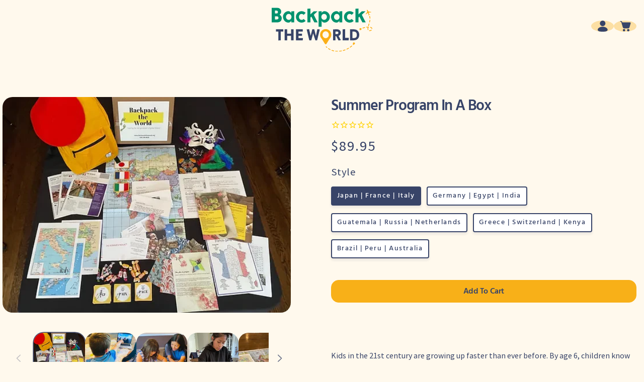

--- FILE ---
content_type: text/html; charset=utf-8
request_url: https://backpacktheworld.org/products/summer-program-in-a-box
body_size: 58445
content:

<!doctype html>

<html class="no-js" lang="en">
  <head>
  <script id='pixel-script-poptin' src='https://cdn.popt.in/pixel.js?id=5d75001654f03' async='true'></script>

    <meta charset="utf-8">
    <meta http-equiv="X-UA-Compatible" content="IE=edge">
    <meta name="viewport" content="width=device-width, initial-scale=1.0">
    <meta name="theme-color" content="">

    <!-- Conditional Robots Meta Tag -->
    
      <meta name="robots" content="index, follow" />
    
    
    <link rel="canonical" href="https://backpacktheworld.org/products/summer-program-in-a-box"><link rel="shortcut icon" type="image/png" href="//backpacktheworld.org/cdn/shop/files/Backpack_the_World_Favicon-01.png?crop=center&height=32&v=1689779059&width=32">
      <link rel="icon" type="image/png" href="//backpacktheworld.org/cdn/shop/files/Backpack_the_World_Favicon-01.png?crop=center&height=192&v=1689779059&width=192">
      <link rel="apple-touch-icon" href="//backpacktheworld.org/cdn/shop/files/Backpack_the_World_Favicon-01.png?crop=center&height=152&v=1689779059&width=152" sizes="152x152">
      <link rel="apple-touch-icon-precomposed" href="//backpacktheworld.org/cdn/shop/files/Backpack_the_World_Favicon-01.png?crop=center&height=180&v=1689779059&width=180" sizes="180x180"><!-- Font Preloading -->
    <link rel="preload" href="//backpacktheworld.org/cdn/shop/t/39/assets/Hind-Bold.woff2?v=169066946936746461901767639826" as="font" type="font/woff2" crossorigin="anonymous"> 
    <link rel="preload" href="//backpacktheworld.org/cdn/shop/t/39/assets/Hind-SemiBold.woff2?v=57972940429572668081767639826" as="font" type="font/woff2" crossorigin="anonymous">
    <link rel="preload" href="//backpacktheworld.org/cdn/shop/t/39/assets/Hind-Medium.woff2?v=140116814227036135251767639826" as="font" type="font/woff2" crossorigin="anonymous">
    <link rel="preload" href="//backpacktheworld.org/cdn/shop/t/39/assets/SourceSansPro-Regular.woff2?v=103592717597473363031767639826" as="font" type="font/woff2" crossorigin="anonymous">
    <link rel="preload" href="//backpacktheworld.org/cdn/shop/t/39/assets/SourceSansPro-Semibold.woff2?v=11306201971404588401767639826" as="font" type="font/woff2" crossorigin="anonymous">
    <link rel="preload" href="//backpacktheworld.org/cdn/shop/t/39/assets/SourceSansPro-Bold.woff2?v=18672255567018102201767639826" as="font" type="font/woff2" crossorigin="anonymous">

    <!-- Font Face Declarations -->
    <style>
      @font-face {
        font-family: 'Hind';
        font-style: normal;
        font-weight: 700;
        font-display: swap;
        src: url(//backpacktheworld.org/cdn/shop/t/39/assets/Hind-Bold.woff2?v=169066946936746461901767639826) format('woff2'),
             url(//backpacktheworld.org/cdn/shop/t/39/assets/Hind-Bold.woff?v=37910951470828350011767639826) format('woff');
      }

      @font-face { 
        font-family: 'Hind';
        font-style: normal;
        font-weight: 600;
        font-display: swap;
        src: url(//backpacktheworld.org/cdn/shop/t/39/assets/Hind-SemiBold.woff2?v=57972940429572668081767639826) format('woff2'),
             url(//backpacktheworld.org/cdn/shop/t/39/assets/Hind-SemiBold.woff?v=70670289610384333481767639826) format('woff');
      }

      @font-face {
        font-family: 'Hind';
        font-style: normal;
        font-weight: 500;
        font-display: swap;
        src: url(//backpacktheworld.org/cdn/shop/t/39/assets/Hind-Medium.woff2?v=140116814227036135251767639826) format('woff2'),
             url(//backpacktheworld.org/cdn/shop/t/39/assets/Hind-Medium.woff?v=140116814227036135251767639826) format('woff');
      }

      @font-face {
        font-family: 'Source Sans Pro';
        font-style: normal;
        font-weight: 400;
        font-display: swap;
        src: url(//backpacktheworld.org/cdn/shop/t/39/assets/SourceSansPro-Regular.woff2?v=103592717597473363031767639826) format('woff2'),
             url(//backpacktheworld.org/cdn/shop/t/39/assets/SourceSansPro-Regular.woff?v=103592717597473363031767639826) format('woff');
      }

      @font-face { 
        font-family: 'Source Sans Pro';
        font-style: normal;
        font-weight: 600;
        font-display: swap;
        src: url(//backpacktheworld.org/cdn/shop/t/39/assets/SourceSansPro-Semibold.woff2?v=11306201971404588401767639826) format('woff2'),
             url(//backpacktheworld.org/cdn/shop/t/39/assets/SourceSansPro-Semibold.woff?v=11306201971404588401767639826) format('woff');
      }

      @font-face {
        font-family: 'Source Sans Pro';
        font-style: normal;
        font-weight: 700;
        font-display: swap;
        src: url(//backpacktheworld.org/cdn/shop/t/39/assets/SourceSansPro-Bold.woff2?v=18672255567018102201767639826) format('woff2'),
             url(//backpacktheworld.org/cdn/shop/t/39/assets/SourceSansPro-Bold.woff?v=18672255567018102201767639826) format('woff');
      }
    </style>

  
     <link rel="preconnect" href="https://fonts.shopifycdn.com" crossorigin><title>
      Summer Subscription Box - 3 Countries | Backpack the World
</title>

    
      <meta name="description" content="  Kids in the 21st century are growing up faster than ever before. By age 6, children know what the internet and smartphones are and by the time they’re 10, most kids can read, write and do basic math better than the average adult from 30 years ago. With this incredible amount of knowledge at their fingertips, it makes">
    

    

<meta property="og:site_name" content="Backpack the World">
<meta property="og:url" content="https://backpacktheworld.org/products/summer-program-in-a-box">
<meta property="og:title" content="Summer Subscription Box - 3 Countries | Backpack the World">
<meta property="og:type" content="product">
<meta property="og:description" content="  Kids in the 21st century are growing up faster than ever before. By age 6, children know what the internet and smartphones are and by the time they’re 10, most kids can read, write and do basic math better than the average adult from 30 years ago. With this incredible amount of knowledge at their fingertips, it makes"><meta property="og:image" content="http://backpacktheworld.org/cdn/shop/files/4c6beb_a9cc6bf8a997419aa1d65752d4b00b38_mv2_1.png?v=1690428966">
  <meta property="og:image:secure_url" content="https://backpacktheworld.org/cdn/shop/files/4c6beb_a9cc6bf8a997419aa1d65752d4b00b38_mv2_1.png?v=1690428966">
  <meta property="og:image:width" content="500">
  <meta property="og:image:height" content="375"><meta property="og:price:amount" content="89.95">
  <meta property="og:price:currency" content="USD"><meta name="twitter:card" content="summary_large_image">
<meta name="twitter:title" content="Summer Subscription Box - 3 Countries | Backpack the World">
<meta name="twitter:description" content="  Kids in the 21st century are growing up faster than ever before. By age 6, children know what the internet and smartphones are and by the time they’re 10, most kids can read, write and do basic math better than the average adult from 30 years ago. With this incredible amount of knowledge at their fingertips, it makes">


    <script src="//backpacktheworld.org/cdn/shop/t/39/assets/constants.js?v=58251544750838685771767639826" defer="defer"></script>
    <script src="//backpacktheworld.org/cdn/shop/t/39/assets/pubsub.js?v=158357773527763999511767639826" defer="defer"></script>
    <script src="//backpacktheworld.org/cdn/shop/t/39/assets/global.js?v=69751250641907010621767639826" defer="defer"></script><script src="//backpacktheworld.org/cdn/shop/t/39/assets/animations.js?v=114255849464433187621767639826" defer="defer"></script>
    

     <script>window.performance && window.performance.mark && window.performance.mark('shopify.content_for_header.start');</script><meta id="shopify-digital-wallet" name="shopify-digital-wallet" content="/78660927790/digital_wallets/dialog">
<meta name="shopify-checkout-api-token" content="f7561fe70995c034b289790091f1c12a">
<meta id="in-context-paypal-metadata" data-shop-id="78660927790" data-venmo-supported="false" data-environment="production" data-locale="en_US" data-paypal-v4="true" data-currency="USD">
<link rel="alternate" type="application/json+oembed" href="https://backpacktheworld.org/products/summer-program-in-a-box.oembed">
<script async="async" src="/checkouts/internal/preloads.js?locale=en-US"></script>
<link rel="preconnect" href="https://shop.app" crossorigin="anonymous">
<script async="async" src="https://shop.app/checkouts/internal/preloads.js?locale=en-US&shop_id=78660927790" crossorigin="anonymous"></script>
<script id="apple-pay-shop-capabilities" type="application/json">{"shopId":78660927790,"countryCode":"US","currencyCode":"USD","merchantCapabilities":["supports3DS"],"merchantId":"gid:\/\/shopify\/Shop\/78660927790","merchantName":"Backpack the World","requiredBillingContactFields":["postalAddress","email"],"requiredShippingContactFields":["postalAddress","email"],"shippingType":"shipping","supportedNetworks":["visa","masterCard","amex","discover","elo","jcb"],"total":{"type":"pending","label":"Backpack the World","amount":"1.00"},"shopifyPaymentsEnabled":true,"supportsSubscriptions":true}</script>
<script id="shopify-features" type="application/json">{"accessToken":"f7561fe70995c034b289790091f1c12a","betas":["rich-media-storefront-analytics"],"domain":"backpacktheworld.org","predictiveSearch":true,"shopId":78660927790,"locale":"en"}</script>
<script>var Shopify = Shopify || {};
Shopify.shop = "aafe02.myshopify.com";
Shopify.locale = "en";
Shopify.currency = {"active":"USD","rate":"1.0"};
Shopify.country = "US";
Shopify.theme = {"name":"Copy BTW\/12 Cou...\/ update","id":183597924654,"schema_name":"Refresh","schema_version":"10.0.0","theme_store_id":null,"role":"main"};
Shopify.theme.handle = "null";
Shopify.theme.style = {"id":null,"handle":null};
Shopify.cdnHost = "backpacktheworld.org/cdn";
Shopify.routes = Shopify.routes || {};
Shopify.routes.root = "/";</script>
<script type="module">!function(o){(o.Shopify=o.Shopify||{}).modules=!0}(window);</script>
<script>!function(o){function n(){var o=[];function n(){o.push(Array.prototype.slice.apply(arguments))}return n.q=o,n}var t=o.Shopify=o.Shopify||{};t.loadFeatures=n(),t.autoloadFeatures=n()}(window);</script>
<script>
  window.ShopifyPay = window.ShopifyPay || {};
  window.ShopifyPay.apiHost = "shop.app\/pay";
  window.ShopifyPay.redirectState = null;
</script>
<script id="shop-js-analytics" type="application/json">{"pageType":"product"}</script>
<script defer="defer" async type="module" src="//backpacktheworld.org/cdn/shopifycloud/shop-js/modules/v2/client.init-shop-cart-sync_C5BV16lS.en.esm.js"></script>
<script defer="defer" async type="module" src="//backpacktheworld.org/cdn/shopifycloud/shop-js/modules/v2/chunk.common_CygWptCX.esm.js"></script>
<script type="module">
  await import("//backpacktheworld.org/cdn/shopifycloud/shop-js/modules/v2/client.init-shop-cart-sync_C5BV16lS.en.esm.js");
await import("//backpacktheworld.org/cdn/shopifycloud/shop-js/modules/v2/chunk.common_CygWptCX.esm.js");

  window.Shopify.SignInWithShop?.initShopCartSync?.({"fedCMEnabled":true,"windoidEnabled":true});

</script>
<script defer="defer" async type="module" src="//backpacktheworld.org/cdn/shopifycloud/shop-js/modules/v2/client.payment-terms_CZxnsJam.en.esm.js"></script>
<script defer="defer" async type="module" src="//backpacktheworld.org/cdn/shopifycloud/shop-js/modules/v2/chunk.common_CygWptCX.esm.js"></script>
<script defer="defer" async type="module" src="//backpacktheworld.org/cdn/shopifycloud/shop-js/modules/v2/chunk.modal_D71HUcav.esm.js"></script>
<script type="module">
  await import("//backpacktheworld.org/cdn/shopifycloud/shop-js/modules/v2/client.payment-terms_CZxnsJam.en.esm.js");
await import("//backpacktheworld.org/cdn/shopifycloud/shop-js/modules/v2/chunk.common_CygWptCX.esm.js");
await import("//backpacktheworld.org/cdn/shopifycloud/shop-js/modules/v2/chunk.modal_D71HUcav.esm.js");

  
</script>
<script>
  window.Shopify = window.Shopify || {};
  if (!window.Shopify.featureAssets) window.Shopify.featureAssets = {};
  window.Shopify.featureAssets['shop-js'] = {"shop-cart-sync":["modules/v2/client.shop-cart-sync_ZFArdW7E.en.esm.js","modules/v2/chunk.common_CygWptCX.esm.js"],"init-fed-cm":["modules/v2/client.init-fed-cm_CmiC4vf6.en.esm.js","modules/v2/chunk.common_CygWptCX.esm.js"],"shop-button":["modules/v2/client.shop-button_tlx5R9nI.en.esm.js","modules/v2/chunk.common_CygWptCX.esm.js"],"shop-cash-offers":["modules/v2/client.shop-cash-offers_DOA2yAJr.en.esm.js","modules/v2/chunk.common_CygWptCX.esm.js","modules/v2/chunk.modal_D71HUcav.esm.js"],"init-windoid":["modules/v2/client.init-windoid_sURxWdc1.en.esm.js","modules/v2/chunk.common_CygWptCX.esm.js"],"shop-toast-manager":["modules/v2/client.shop-toast-manager_ClPi3nE9.en.esm.js","modules/v2/chunk.common_CygWptCX.esm.js"],"init-shop-email-lookup-coordinator":["modules/v2/client.init-shop-email-lookup-coordinator_B8hsDcYM.en.esm.js","modules/v2/chunk.common_CygWptCX.esm.js"],"init-shop-cart-sync":["modules/v2/client.init-shop-cart-sync_C5BV16lS.en.esm.js","modules/v2/chunk.common_CygWptCX.esm.js"],"avatar":["modules/v2/client.avatar_BTnouDA3.en.esm.js"],"pay-button":["modules/v2/client.pay-button_FdsNuTd3.en.esm.js","modules/v2/chunk.common_CygWptCX.esm.js"],"init-customer-accounts":["modules/v2/client.init-customer-accounts_DxDtT_ad.en.esm.js","modules/v2/client.shop-login-button_C5VAVYt1.en.esm.js","modules/v2/chunk.common_CygWptCX.esm.js","modules/v2/chunk.modal_D71HUcav.esm.js"],"init-shop-for-new-customer-accounts":["modules/v2/client.init-shop-for-new-customer-accounts_ChsxoAhi.en.esm.js","modules/v2/client.shop-login-button_C5VAVYt1.en.esm.js","modules/v2/chunk.common_CygWptCX.esm.js","modules/v2/chunk.modal_D71HUcav.esm.js"],"shop-login-button":["modules/v2/client.shop-login-button_C5VAVYt1.en.esm.js","modules/v2/chunk.common_CygWptCX.esm.js","modules/v2/chunk.modal_D71HUcav.esm.js"],"init-customer-accounts-sign-up":["modules/v2/client.init-customer-accounts-sign-up_CPSyQ0Tj.en.esm.js","modules/v2/client.shop-login-button_C5VAVYt1.en.esm.js","modules/v2/chunk.common_CygWptCX.esm.js","modules/v2/chunk.modal_D71HUcav.esm.js"],"shop-follow-button":["modules/v2/client.shop-follow-button_Cva4Ekp9.en.esm.js","modules/v2/chunk.common_CygWptCX.esm.js","modules/v2/chunk.modal_D71HUcav.esm.js"],"checkout-modal":["modules/v2/client.checkout-modal_BPM8l0SH.en.esm.js","modules/v2/chunk.common_CygWptCX.esm.js","modules/v2/chunk.modal_D71HUcav.esm.js"],"lead-capture":["modules/v2/client.lead-capture_Bi8yE_yS.en.esm.js","modules/v2/chunk.common_CygWptCX.esm.js","modules/v2/chunk.modal_D71HUcav.esm.js"],"shop-login":["modules/v2/client.shop-login_D6lNrXab.en.esm.js","modules/v2/chunk.common_CygWptCX.esm.js","modules/v2/chunk.modal_D71HUcav.esm.js"],"payment-terms":["modules/v2/client.payment-terms_CZxnsJam.en.esm.js","modules/v2/chunk.common_CygWptCX.esm.js","modules/v2/chunk.modal_D71HUcav.esm.js"]};
</script>
<script>(function() {
  var isLoaded = false;
  function asyncLoad() {
    if (isLoaded) return;
    isLoaded = true;
    var urls = ["https:\/\/chimpstatic.com\/mcjs-connected\/js\/users\/f77c6465a252e9928fbba86a5\/84bddb9626828bfbb410f6639.js?shop=aafe02.myshopify.com","https:\/\/aafe02.classwallet.org\/api\/snippet?shop=aafe02.myshopify.com"];
    for (var i = 0; i < urls.length; i++) {
      var s = document.createElement('script');
      s.type = 'text/javascript';
      s.async = true;
      s.src = urls[i];
      var x = document.getElementsByTagName('script')[0];
      x.parentNode.insertBefore(s, x);
    }
  };
  if(window.attachEvent) {
    window.attachEvent('onload', asyncLoad);
  } else {
    window.addEventListener('load', asyncLoad, false);
  }
})();</script>
<script id="__st">var __st={"a":78660927790,"offset":-18000,"reqid":"6a390d25-fbcc-4d7b-ac20-a4cd2d89ccf1-1768751440","pageurl":"backpacktheworld.org\/products\/summer-program-in-a-box","u":"6ded48aa3301","p":"product","rtyp":"product","rid":8486546440494};</script>
<script>window.ShopifyPaypalV4VisibilityTracking = true;</script>
<script id="captcha-bootstrap">!function(){'use strict';const t='contact',e='account',n='new_comment',o=[[t,t],['blogs',n],['comments',n],[t,'customer']],c=[[e,'customer_login'],[e,'guest_login'],[e,'recover_customer_password'],[e,'create_customer']],r=t=>t.map((([t,e])=>`form[action*='/${t}']:not([data-nocaptcha='true']) input[name='form_type'][value='${e}']`)).join(','),a=t=>()=>t?[...document.querySelectorAll(t)].map((t=>t.form)):[];function s(){const t=[...o],e=r(t);return a(e)}const i='password',u='form_key',d=['recaptcha-v3-token','g-recaptcha-response','h-captcha-response',i],f=()=>{try{return window.sessionStorage}catch{return}},m='__shopify_v',_=t=>t.elements[u];function p(t,e,n=!1){try{const o=window.sessionStorage,c=JSON.parse(o.getItem(e)),{data:r}=function(t){const{data:e,action:n}=t;return t[m]||n?{data:e,action:n}:{data:t,action:n}}(c);for(const[e,n]of Object.entries(r))t.elements[e]&&(t.elements[e].value=n);n&&o.removeItem(e)}catch(o){console.error('form repopulation failed',{error:o})}}const l='form_type',E='cptcha';function T(t){t.dataset[E]=!0}const w=window,h=w.document,L='Shopify',v='ce_forms',y='captcha';let A=!1;((t,e)=>{const n=(g='f06e6c50-85a8-45c8-87d0-21a2b65856fe',I='https://cdn.shopify.com/shopifycloud/storefront-forms-hcaptcha/ce_storefront_forms_captcha_hcaptcha.v1.5.2.iife.js',D={infoText:'Protected by hCaptcha',privacyText:'Privacy',termsText:'Terms'},(t,e,n)=>{const o=w[L][v],c=o.bindForm;if(c)return c(t,g,e,D).then(n);var r;o.q.push([[t,g,e,D],n]),r=I,A||(h.body.append(Object.assign(h.createElement('script'),{id:'captcha-provider',async:!0,src:r})),A=!0)});var g,I,D;w[L]=w[L]||{},w[L][v]=w[L][v]||{},w[L][v].q=[],w[L][y]=w[L][y]||{},w[L][y].protect=function(t,e){n(t,void 0,e),T(t)},Object.freeze(w[L][y]),function(t,e,n,w,h,L){const[v,y,A,g]=function(t,e,n){const i=e?o:[],u=t?c:[],d=[...i,...u],f=r(d),m=r(i),_=r(d.filter((([t,e])=>n.includes(e))));return[a(f),a(m),a(_),s()]}(w,h,L),I=t=>{const e=t.target;return e instanceof HTMLFormElement?e:e&&e.form},D=t=>v().includes(t);t.addEventListener('submit',(t=>{const e=I(t);if(!e)return;const n=D(e)&&!e.dataset.hcaptchaBound&&!e.dataset.recaptchaBound,o=_(e),c=g().includes(e)&&(!o||!o.value);(n||c)&&t.preventDefault(),c&&!n&&(function(t){try{if(!f())return;!function(t){const e=f();if(!e)return;const n=_(t);if(!n)return;const o=n.value;o&&e.removeItem(o)}(t);const e=Array.from(Array(32),(()=>Math.random().toString(36)[2])).join('');!function(t,e){_(t)||t.append(Object.assign(document.createElement('input'),{type:'hidden',name:u})),t.elements[u].value=e}(t,e),function(t,e){const n=f();if(!n)return;const o=[...t.querySelectorAll(`input[type='${i}']`)].map((({name:t})=>t)),c=[...d,...o],r={};for(const[a,s]of new FormData(t).entries())c.includes(a)||(r[a]=s);n.setItem(e,JSON.stringify({[m]:1,action:t.action,data:r}))}(t,e)}catch(e){console.error('failed to persist form',e)}}(e),e.submit())}));const S=(t,e)=>{t&&!t.dataset[E]&&(n(t,e.some((e=>e===t))),T(t))};for(const o of['focusin','change'])t.addEventListener(o,(t=>{const e=I(t);D(e)&&S(e,y())}));const B=e.get('form_key'),M=e.get(l),P=B&&M;t.addEventListener('DOMContentLoaded',(()=>{const t=y();if(P)for(const e of t)e.elements[l].value===M&&p(e,B);[...new Set([...A(),...v().filter((t=>'true'===t.dataset.shopifyCaptcha))])].forEach((e=>S(e,t)))}))}(h,new URLSearchParams(w.location.search),n,t,e,['guest_login'])})(!0,!0)}();</script>
<script integrity="sha256-4kQ18oKyAcykRKYeNunJcIwy7WH5gtpwJnB7kiuLZ1E=" data-source-attribution="shopify.loadfeatures" defer="defer" src="//backpacktheworld.org/cdn/shopifycloud/storefront/assets/storefront/load_feature-a0a9edcb.js" crossorigin="anonymous"></script>
<script crossorigin="anonymous" defer="defer" src="//backpacktheworld.org/cdn/shopifycloud/storefront/assets/shopify_pay/storefront-65b4c6d7.js?v=20250812"></script>
<script data-source-attribution="shopify.dynamic_checkout.dynamic.init">var Shopify=Shopify||{};Shopify.PaymentButton=Shopify.PaymentButton||{isStorefrontPortableWallets:!0,init:function(){window.Shopify.PaymentButton.init=function(){};var t=document.createElement("script");t.src="https://backpacktheworld.org/cdn/shopifycloud/portable-wallets/latest/portable-wallets.en.js",t.type="module",document.head.appendChild(t)}};
</script>
<script data-source-attribution="shopify.dynamic_checkout.buyer_consent">
  function portableWalletsHideBuyerConsent(e){var t=document.getElementById("shopify-buyer-consent"),n=document.getElementById("shopify-subscription-policy-button");t&&n&&(t.classList.add("hidden"),t.setAttribute("aria-hidden","true"),n.removeEventListener("click",e))}function portableWalletsShowBuyerConsent(e){var t=document.getElementById("shopify-buyer-consent"),n=document.getElementById("shopify-subscription-policy-button");t&&n&&(t.classList.remove("hidden"),t.removeAttribute("aria-hidden"),n.addEventListener("click",e))}window.Shopify?.PaymentButton&&(window.Shopify.PaymentButton.hideBuyerConsent=portableWalletsHideBuyerConsent,window.Shopify.PaymentButton.showBuyerConsent=portableWalletsShowBuyerConsent);
</script>
<script data-source-attribution="shopify.dynamic_checkout.cart.bootstrap">document.addEventListener("DOMContentLoaded",(function(){function t(){return document.querySelector("shopify-accelerated-checkout-cart, shopify-accelerated-checkout")}if(t())Shopify.PaymentButton.init();else{new MutationObserver((function(e,n){t()&&(Shopify.PaymentButton.init(),n.disconnect())})).observe(document.body,{childList:!0,subtree:!0})}}));
</script>
<link id="shopify-accelerated-checkout-styles" rel="stylesheet" media="screen" href="https://backpacktheworld.org/cdn/shopifycloud/portable-wallets/latest/accelerated-checkout-backwards-compat.css" crossorigin="anonymous">
<style id="shopify-accelerated-checkout-cart">
        #shopify-buyer-consent {
  margin-top: 1em;
  display: inline-block;
  width: 100%;
}

#shopify-buyer-consent.hidden {
  display: none;
}

#shopify-subscription-policy-button {
  background: none;
  border: none;
  padding: 0;
  text-decoration: underline;
  font-size: inherit;
  cursor: pointer;
}

#shopify-subscription-policy-button::before {
  box-shadow: none;
}

      </style>

<script>window.performance && window.performance.mark && window.performance.mark('shopify.content_for_header.end');</script> 
<style data-shopify>
    
      @font-face {
  font-family: Questrial;
  font-weight: 400;
  font-style: normal;
  font-display: swap;
  src: url("//backpacktheworld.org/cdn/fonts/questrial/questrial_n4.66abac5d8209a647b4bf8089b0451928ef144c07.woff2") format("woff2"),
       url("//backpacktheworld.org/cdn/fonts/questrial/questrial_n4.e86c53e77682db9bf4b0ee2dd71f214dc16adda4.woff") format("woff");
}

      
      
      
      @font-face {
  font-family: "Abril Fatface";
  font-weight: 400;
  font-style: normal;
  font-display: swap;
  src: url("//backpacktheworld.org/cdn/fonts/abril_fatface/abrilfatface_n4.002841dd08a4d39b2c2d7fe9d598d4782afb7225.woff2") format("woff2"),
       url("//backpacktheworld.org/cdn/fonts/abril_fatface/abrilfatface_n4.0d8f922831420cd750572c7a70f4c623018424d8.woff") format("woff");
}


      
        :root,
        .color-background-1 {
          --color-background: 255,255,255;
        
          --gradient-background: #ffffff;
        
        --color-foreground: 56,68,104;
        --color-shadow: 56,68,104;
        --color-button: 0,146,109;
        --color-button-text: 255,255,255;
        --color-secondary-button: 255,255,255;
        --color-secondary-button-text: 56,68,104;
        --color-link: 56,68,104;
        --color-badge-foreground: 56,68,104;
        --color-badge-background: 255,255,255;
        --color-badge-border: 56,68,104;
        --payment-terms-background-color: rgb(255 255 255);
      }
      
        
        .color-background-2 {
          --color-background: 252,176,23;
        
          --gradient-background: #fcb017;
        
        --color-foreground: 56,68,104;
        --color-shadow: 56,68,104;
        --color-button: 0,146,109;
        --color-button-text: 255,255,255;
        --color-secondary-button: 252,176,23;
        --color-secondary-button-text: 56,68,104;
        --color-link: 56,68,104;
        --color-badge-foreground: 56,68,104;
        --color-badge-background: 252,176,23;
        --color-badge-border: 56,68,104;
        --payment-terms-background-color: rgb(252 176 23);
      }
      
        
        .color-inverse {
          --color-background: 56,68,104;
        
          --gradient-background: #384468;
        
        --color-foreground: 255,255,255;
        --color-shadow: 56,68,104;
        --color-button: 0,146,109;
        --color-button-text: 255,255,255;
        --color-secondary-button: 56,68,104;
        --color-secondary-button-text: 255,255,255;
        --color-link: 255,255,255;
        --color-badge-foreground: 255,255,255;
        --color-badge-background: 56,68,104;
        --color-badge-border: 255,255,255;
        --payment-terms-background-color: rgb(56 68 104);
      }
      
        
        .color-accent-1 {
          --color-background: 252,176,23;
        
          --gradient-background: #fcb017;
        
        --color-foreground: 255,255,255;
        --color-shadow: 56,68,104;
        --color-button: 255,255,255;
        --color-button-text: 0,146,109;
        --color-secondary-button: 252,176,23;
        --color-secondary-button-text: 255,255,255;
        --color-link: 255,255,255;
        --color-badge-foreground: 255,255,255;
        --color-badge-background: 252,176,23;
        --color-badge-border: 255,255,255;
        --payment-terms-background-color: rgb(252 176 23);
      }
      
        
        .color-accent-2 {
          --color-background: 252,176,23;
        
          --gradient-background: #fcb017;
        
        --color-foreground: 255,255,255;
        --color-shadow: 14,27,77;
        --color-button: 0,146,109;
        --color-button-text: 255,255,255;
        --color-secondary-button: 252,176,23;
        --color-secondary-button-text: 255,255,255;
        --color-link: 255,255,255;
        --color-badge-foreground: 255,255,255;
        --color-badge-background: 252,176,23;
        --color-badge-border: 255,255,255;
        --payment-terms-background-color: rgb(252 176 23);
      }
      
        
        .color-scheme-9001ddb1-5f9b-44aa-9938-fb14f8e0f84c {
          --color-background: 245,245,245;
        
          --gradient-background: #f5f5f5;
        
        --color-foreground: 56,68,104;
        --color-shadow: 56,68,104;
        --color-button: 0,146,109;
        --color-button-text: 255,255,255;
        --color-secondary-button: 245,245,245;
        --color-secondary-button-text: 56,68,104;
        --color-link: 56,68,104;
        --color-badge-foreground: 56,68,104;
        --color-badge-background: 245,245,245;
        --color-badge-border: 56,68,104;
        --payment-terms-background-color: rgb(245 245 245);
      }
      
        
        .color-scheme-6e3d74f8-65df-460b-8bd3-2ec2888c0cfa {
          --color-background: 255,249,237;
        
          --gradient-background: #fff9ed;
        
        --color-foreground: 55,68,104;
        --color-shadow: 0,0,0;
        --color-button: 0,0,0;
        --color-button-text: 255,255,255;
        --color-secondary-button: 255,249,237;
        --color-secondary-button-text: 0,0,0;
        --color-link: 0,0,0;
        --color-badge-foreground: 55,68,104;
        --color-badge-background: 255,249,237;
        --color-badge-border: 55,68,104;
        --payment-terms-background-color: rgb(255 249 237);
      }
      

      body, .color-background-1, .color-background-2, .color-inverse, .color-accent-1, .color-accent-2, .color-scheme-9001ddb1-5f9b-44aa-9938-fb14f8e0f84c, .color-scheme-6e3d74f8-65df-460b-8bd3-2ec2888c0cfa {
        color: rgba(var(--color-foreground), 0.75);
        background-color: rgb(var(--color-background));
      }

      :root {
        --font-body-family: Questrial, sans-serif;
        --font-body-style: normal;
        --font-body-weight: 400;
        --font-body-weight-bold: 700;

        --font-heading-family: "Abril Fatface", serif;
        --font-heading-style: normal;
        --font-heading-weight: 400;

        --font-body-scale: 1.05;
        --font-heading-scale: 0.9523809523809523;

        --media-padding: px;
        --media-border-opacity: 0.1;
        --media-border-width: 0px;
        --media-radius: 20px;
        --media-shadow-opacity: 0.0;
        --media-shadow-horizontal-offset: 0px;
        --media-shadow-vertical-offset: 4px;
        --media-shadow-blur-radius: 5px;
        --media-shadow-visible: 0;

        --page-width: 120rem;
        --page-width-margin: 0rem;

        --product-card-image-padding: 1.6rem;
        --product-card-corner-radius: 1.8rem;
        --product-card-text-alignment: left;
        --product-card-border-width: 0.0rem;
        --product-card-border-opacity: 1.0;
        --product-card-shadow-opacity: 0.0;
        --product-card-shadow-visible: 0;
        --product-card-shadow-horizontal-offset: 0.0rem;
        --product-card-shadow-vertical-offset: 0.4rem;
        --product-card-shadow-blur-radius: 0.5rem;

        --collection-card-image-padding: 1.6rem;
        --collection-card-corner-radius: 1.8rem;
        --collection-card-text-alignment: left;
        --collection-card-border-width: 0.1rem;
        --collection-card-border-opacity: 1.0;
        --collection-card-shadow-opacity: 0.0;
        --collection-card-shadow-visible: 0;
        --collection-card-shadow-horizontal-offset: 0.0rem;
        --collection-card-shadow-vertical-offset: 0.4rem;
        --collection-card-shadow-blur-radius: 0.5rem;

        --blog-card-image-padding: 1.6rem;
        --blog-card-corner-radius: 1.8rem;
        --blog-card-text-alignment: left;
        --blog-card-border-width: 0.1rem;
        --blog-card-border-opacity: 1.0;
        --blog-card-shadow-opacity: 0.0;
        --blog-card-shadow-visible: 0;
        --blog-card-shadow-horizontal-offset: 0.0rem;
        --blog-card-shadow-vertical-offset: 0.4rem;
        --blog-card-shadow-blur-radius: 0.5rem;

        --badge-corner-radius: 0.0rem;

        --popup-border-width: 1px;
        --popup-border-opacity: 0.1;
        --popup-corner-radius: 18px;
        --popup-shadow-opacity: 0.0;
        --popup-shadow-horizontal-offset: 0px;
        --popup-shadow-vertical-offset: 4px;
        --popup-shadow-blur-radius: 5px;

        --drawer-border-width: 0px;
        --drawer-border-opacity: 0.1;
        --drawer-shadow-opacity: 0.0;
        --drawer-shadow-horizontal-offset: 0px;
        --drawer-shadow-vertical-offset: 4px;
        --drawer-shadow-blur-radius: 5px;

        --spacing-sections-desktop: 0px;
        --spacing-sections-mobile: 0px;

        --grid-desktop-vertical-spacing: 28px;
        --grid-desktop-horizontal-spacing: 20px;
        --grid-mobile-vertical-spacing: 14px;
        --grid-mobile-horizontal-spacing: 10px;

        --text-boxes-border-opacity: 0.1;
        --text-boxes-border-width: 0px;
        --text-boxes-radius: 32px;
        --text-boxes-shadow-opacity: 0.0;
        --text-boxes-shadow-visible: 0;
        --text-boxes-shadow-horizontal-offset: 0px;
        --text-boxes-shadow-vertical-offset: 4px;
        --text-boxes-shadow-blur-radius: 5px;

        --buttons-radius: 10px;
        --buttons-radius-outset: 11px;
        --buttons-border-width: 1px;
        --buttons-border-opacity: 1.0;
        --buttons-shadow-opacity: 0.0;
        --buttons-shadow-visible: 0;
        --buttons-shadow-horizontal-offset: 0px;
        --buttons-shadow-vertical-offset: 4px;
        --buttons-shadow-blur-radius: 5px;
        --buttons-border-offset: 0.3px;

        --inputs-radius: 10px;
        --inputs-border-width: 3px;
        --inputs-border-opacity: 1.0;
        --inputs-shadow-opacity: 0.0;
        --inputs-shadow-horizontal-offset: 0px;
        --inputs-margin-offset: 0px;
        --inputs-shadow-vertical-offset: 4px;
        --inputs-shadow-blur-radius: 5px;
        --inputs-radius-outset: 13px;

        --variant-pills-radius: 4px;
        --variant-pills-border-width: 2px;
        --variant-pills-border-opacity: 1.0;
        --variant-pills-shadow-opacity: 0.1;
        --variant-pills-shadow-horizontal-offset: 0px;
        --variant-pills-shadow-vertical-offset: 4px;
        --variant-pills-shadow-blur-radius: 5px;
      }

      *,
      *::before,
      *::after {
        box-sizing: inherit;
      }

      html {
        box-sizing: border-box;
        font-size: calc(var(--font-body-scale) * 62.5%);
        height: 100%;
      }

      body {
        display: grid;
        grid-template-rows: auto auto 1fr auto;
        grid-template-columns: 100%;
        min-height: 100%;
        margin: 0;
        font-size: 1.5rem;
        letter-spacing: 0.06rem;
        line-height: calc(1 + 0.8 / var(--font-body-scale));
        font-family: var(--font-body-family);
        font-style: var(--font-body-style);
        font-weight: var(--font-body-weight);
      }

      @media screen and (min-width: 750px) {
        body {
          font-size: 1.6rem;
        }
      }

      /* body::after
      {
        content: "";
        background-color: var(--pe-body-bg) !important;
        position: fixed;
        top: 0;
        left: 0;
        right: 0;
        bottom: 0;
        z-index: 999999999;
        animation: inAnim 0s ease-out 1s both;
      }
      @keyframes inAnim {
        0% {
            opacity: 1;
        }
        100% {
            opacity: 0;
            pointer-events: none;
            visibility: hidden;
        }
      } */
    </style>

    <link href="//backpacktheworld.org/cdn/shop/t/39/assets/base.css?v=164363833555340719301767639826" rel="stylesheet" type="text/css" media="all" />

    
      
<style data-shopify>

#new_guideline {
    /* Font Size And Font Family */
        --pe-body-font-family: 'Source Sans Pro';
        --pe-font-family-heading: 'Hind';
        --pe-body-font-size: 15px;
        --pe-body-font-style: normal;
        --pe-body-font-weight: 400;
        --pe-body-line-height: 1.4;
        --pe-body-letter-spacing: 0;
        --pe-heading-font-style: normal;
        --pe-headings-font-weight: 600;
        --pe-heading-line-height: 1.2;
        --pe-heading-letter-spacing: -0.04em;
        --pe-text-transform-heading: capitalize;
        --pe-font-size-xs: 12px;
        --pe-font-size-sm: 13px;
        --pe-font-size-md: 14px;
        --pe-font-size-lg: 15px;
        --pe-font-size-xl: 17px;
        --pe-h1-font-size: 55px;
        --pe-h2-font-size: 40px;
        --pe-h3-font-size: 30px;
        --pe-h4-font-size: 24px;
        --pe-h5-font-size: 20px;
        --pe-h6-font-size: 16px;
        --pe-h1-font-size-md: 45px;
        --pe-h2-font-size-md: 34px;
        --pe-h3-font-size-md: 26px;
        --pe-h4-font-size-md: 21px;
        --pe-h5-font-size-md: 18px;
        --pe-h6-font-size-md: 15px;
        --pe-h1-font-size-sm: 34px;
        --pe-h2-font-size-sm: 28px;
        --pe-h3-font-size-sm: 22px;
        --pe-h4-font-size-sm: 18px;
        --pe-h5-font-size-sm: 16px;
        --pe-h6-font-size-sm: 14px;
        --pe-container-width: 1350px;
        --pe-container-x-padding: 15px;

    /* Colors */
        --pe-body-bg: #fff9ed;
        --pe-body-color: #374468;
        --pe-link-color: #2C946E;
        --pe-link-hover-color: #238662;
        --pe-border-color: #AFB4C3;
        --pe-color-primary: #374468;
        --pe-color-secondary: #F8B018;
        --pe-color-green: #2C946E;
        --pe-color-dark-navy: #293450;
        --pe-color-dark-green: #238662;
        --pe-color-primary-100: #EBECF0;
        --pe-color-primary-200: #D7DAE1;
        --pe-color-primary-300: #C3C7D2;
        --pe-color-primary-400: #AFB4C3;
        --pe-color-primary-500: #9BA1B3;
        --pe-color-primary-600: #878FA4;
        --pe-color-primary-700: #737C95;
        --pe-color-primary-800: #5F6986;
        --pe-color-primary-900: #4B5777;
        --pe-color-secondary-100: #FFF9ED;
        --pe-color-secondary-200: #FEEFD1;
        --pe-color-secondary-300: #FDE7BA;
        --pe-color-secondary-400: #FCDFA3;
        --pe-color-secondary-500: #FBD78B;
        --pe-color-secondary-600: #FBD074;
        --pe-color-secondary-700: #FAC85D;
        --pe-color-secondary-800: #F9C046;
        --pe-color-secondary-900: #F9B82F;
        --pe-color-green-100: #EAF4F0;
        --pe-color-green-200: #D5EAE2;
        --pe-color-green-300: #C0DFD3;
        --pe-color-green-400: #ABD4C5;
        --pe-color-green-500: #95C9B6;
        --pe-color-green-600: #80BFA8;
        --pe-color-green-700: #6BB499;
        --pe-color-green-800: #56A98B;
        --pe-color-green-900: #419F7D;
        --pe-color-white: #FFFFFF;
        --pe-color-gray-100: #F4F4F4;
        --pe-color-gray-200: #E5E5E5;
        --pe-color-gray-300: #CFCFCF;
        --pe-color-gray-400: #808080;
        --pe-color-gray-500: #595959;
        --pe-color-gray-600: #404040;
        --pe-color-gray-700: #1F1F1F;
        --pe-color-gray-800: transparent;
        --pe-color-gray-900: transparent;
        --pe-color-black: #000;
        --pe-color-success: #198754;
        --pe-color-warning: #ffc107;
        --pe-color-danger: #dc3545;
        --pe-color-info: #17a2b8;

    /* Shadow */
        /* --pe-shadow: 0 0.5rem 1rem rgba(0, 0, 0, 0.15);
        --pe-shadow-sm: 0 0.125rem 0.25rem rgba(0, 0, 0, 0.075);
        --pe-shadow-lg: 0 1rem 3rem rgba(0, 0, 0, 0.175); */

    /* Button Style */
        --pe-btn-padding-x: 25px;
        --pe-btn-padding-y: 11px;
        --pe-btn-font-family: Hind;
        --pe-btn-font-size: 16px;
        --pe-btn-font-weight: 600;
        --pe-btn-line-height: 21px;
        --pe-btn-letter-spacing: -0.03em;
        --pe-btn-text-transform: capitalize;
        --pe-btn-color: transparent;
        --pe-btn-bg: transparent;
        --pe-btn-border-width: 1px;
        --pe-btn-border-color: transparent;
        --pe-btn-border-radius: 15px;
        --pe-btn-hover-border-color: transparent;
        --pe-x-padding-btn-sm: 20px;
        --pe-y-padding-btn-sm: 8px;
        --pe-font-size-btn-sm: 16px;
        --pe-border-radius-btn-sm: 2px;
        --pe-x-padding-btn-lg: 25px;
        --pe-y-padding-btn-lg: 16px;
        --pe-font-size-btn-lg: 13px;
        --pe-border-radius-btn-lg: 2px;
        --pe-primary-btn-color: #374468;
        --pe-primary-btn-bg: #f8b018;
        --pe-primary-btn-border-color: #f8b018;
        --pe-primary-btn-hover-color: #ffffff;
        --pe-primary-btn-hover-bg: #374468;
        --pe-primary-btn-hover-border-color: #374468;
        --pe-primary-btn-active-color: #ffffff;
        --pe-primary-btn-active-bg: #374468;
        --pe-primary-btn-active-border-color: #374468;
        --pe-secondary-btn-color: #ffffff;
        --pe-secondary-btn-bg: #374468;
        --pe-secondary-btn-border-color: #374468;
        --pe-secondary-btn-hover-color: #374468;
        --pe-secondary-btn-hover-bg: #f8b018;
        --pe-secondary-btn-hover-border-color: #f8b018;
        --pe-secondary-btn-active-color: #374468;
        --pe-secondary-btn-active-bg: #f8b018;
        --pe-secondary-btn-active-border-color: #f8b018;
        --pe-light-btn-color: #374468;
        --pe-light-btn-bg: #FFFFFF;
        --pe-light-btn-border-color: #FFFFFF;
        --pe-light-btn-hover-color: #ffffff;
        --pe-light-btn-hover-bg: #374468;
        --pe-light-btn-hover-border-color: #374468;
        --pe-light-btn-active-color: #0E5372;
        --pe-light-btn-active-bg: #9EC748;
        --pe-light-btn-active-border-color: #9EC748;
        --pe-dark-btn-color: #ffffff;
        --pe-dark-btn-bg: #238662;
        --pe-dark-btn-border-color: #238662;
        --pe-dark-btn-hover-color: #293450;
        --pe-dark-btn-hover-bg: #c0dfd3;
        --pe-dark-btn-hover-border-color: #c0dfd3;
        --pe-dark-btn-active-color: #293450;
        --pe-dark-btn-active-bg: #c0dfd3;
        --pe-dark-btn-active-border-color: #c0dfd3;

    /* Button Link */
        --pe-link-padding-y: 0px;
        --pe-link-font-family: Hind;
        --pe-link-font-size: 15px;
        --pe-link-font-weight: 600;
        --pe-link-line-height: 21px;
        --pe-link-letter-spacing: -0.03em;
        --pe-link-text-transform: capitalize;
        --pe-link-border-width: 0px;
        --pe-link-text-color: #374468;
        --pe-link-border-color: rgba(0, 0, 0, 0);
        --pe-link-hover-text-color: #238662;
        --pe-link-hover-border-color: rgba(0, 0, 0, 0);

    /* Badges */
        /* --pe-badge-padding-x: 10px;
        --pe-badge-padding-y: 7px;
        --pe-badge-font-size: 15px;
        --pe-badge-font-weight: 700;
        --pe-badge-text-transform: normal;
        --pe-badge-line-height: 11;
        --pe-badge-letter-spacing: -0.02em;
        --pe-badge-border-radius: 20px;
        --pe-new-badge-text-color: #2B2B2B;
        --pe-new-badge-bg-color: #F4E0E5;
        --pe-sale-badge-text-color: #293450;
        --pe-sale-badge-bg-color: #f8b018;
        --pe-sold-badge-text-color: #4b5777;
        --pe-sold-badge-bg-color: #d7dae1;
        --pe-best-seller-badge-text-color: #ffffff;
        --pe-best-seller-badge-bg-color: #238662; */

    /* Form Element */
        --pe-input-font-family: Source Sans Pro;
        --pe-input-font-weight: 400;
        --pe-input-font-size: 16px;
        --pe-input-line-height: 20px;
        --pe-input-x-padding: 15px;
        --pe-input-y-padding: 12px;
        --pe-input-text-color: #293450;
        --pe-input-border-color: #afb4c3;
        --pe-input-border-width: 1px;
        --pe-input-border-radius: 15px;
        --pe-input-ph-text-color: #737c95;
        --pe-input-bg-color: #ffffff;
        --pe-input-focus-bg-color: #ffffff;
        --pe-input-focus-border-color: #374468;
        --pe-floating-label-font-size: 16px;
        --pe-input-floating-label-color: #737c95;
        --pe-input-focus-floating-label-color: #737c95;
        --pe-floating-label-focus-font-size: 10px;
        --pe-floating-input-padding-top: 18px;
        --pe-floating-input-padding-bottom: 5px;
        --pe-floating-label-top-position: -10px;
        --pe-form-check-bg: rgba(0, 0, 0, 0);
        --pe-form-check-hover-bg: #F8B018;
        --pe-form-check-active-bg: #f8b018;
        --pe-form-check-border-color: #737c95;
        --pe-form-radio-border-color: #404040;
        --pe-form-check-hover-border-color: #374468;
        --pe-form-radio-hover-border-color: #000;
        --pe-form-check-width: 22px;
        --pe-form-check-height: 22px;
        --pe-form-check-border-radius: 2px;
        --pe-form-check-disabled-opacity: 0.5;

    /* Section Spacing */
        --pe-section-spacing-sm: 30px;
        --pe-section-spacing-md: 45px;
        --pe-section-spacing-lg: 60px;
}
@media only screen and (min-width: 768px) {
    #new_guideline {
        --pe-section-spacing-sm: 40px;
        --pe-section-spacing-md: 55px;
        --pe-section-spacing-lg: 75px;
    }
}
@media only screen and (min-width: 1025px) {
    #new_guideline {
        --pe-section-spacing-sm: 45px;
        --pe-section-spacing-md: 60px;
        --pe-section-spacing-lg: 90px;
    }
}
@media only screen and (min-width: 992px) {
    #new_guideline {
        --pe-body-font-size: 16px;
        --pe-font-size-sm: 13px;
        --pe-font-size-xl: 18px;
        --pe-btn-padding-x: 25px;
        --pe-btn-padding-y: 11px;
        --pe-btn-font-size: 16px;
        --pe-btn-border-radius: 15px;
        --pe-x-padding-btn-sm: 18px;
        --pe-y-padding-btn-sm: 8px;
        --pe-font-size-btn-sm: 16px;
        --pe-border-radius-btn-sm: 15px;
        --pe-x-padding-btn-lg: 30px;
        --pe-y-padding-btn-lg: 14px;
        --pe-font-size-btn-lg: 16px;
        --pe-border-radius-btn-lg: 15px;
        --pe-link-font-size: 16px;
        --pe-badge-padding-x: 10px;
        --pe-badge-padding-y: 7px;
        --pe-badge-font-size: 11px;
    }
}
#new_guideline *,
#new_guideline *::before,
#new_guideline *::after {
    /* outline: none; */
    -webkit-box-sizing: border-box;
            box-sizing: border-box;
}

@media (prefers-reduced-motion: no-preference) {
    :root {
        scroll-behavior: smooth;
    }
}
html,
body#new_guideline  {
    margin: 0;
    font-family: var(--pe-body-font-family) !important;
    font-size: var(--pe-body-font-size) !important;
    font-weight: var(--pe-body-font-weight) !important;
    font-style: var(--pe-body-font-style) !important;
    line-height: var(--pe-body-line-height) !important;
    letter-spacing:var(--pe-body-letter-spacing) !important;
    color: var(--pe-body-color) !important;
    background-color: var(--pe-body-bg) !important;
    -webkit-text-size-adjust: 100% !important;
    -webkit-font-smoothing: antialiased !important;
    -moz-osx-font-smoothing: grayscale !important;
    display: flex;
    flex-direction: column;
    min-height: 100vh !important;
}
body#new_guideline main#MainContent{
    flex-grow: 1 !important;
}
</style>



<svg xmlns="http://www.w3.org/2000/svg" style="display: none;">
    <symbol width="22" height="22" viewBox="0 0 22 22" fill="none" id="icon-user">
        <path d="M10.8165 12.1C13.4521 12.1 15.849 12.8634 17.6123 13.9381C18.4923 14.4771 19.2447 15.1096 19.7881 15.7971C20.3227 16.4747 20.7165 17.2843 20.7165 18.15C20.7165 19.0795 20.2644 19.8121 19.6132 20.3346C18.9972 20.8296 18.1843 21.1574 17.3208 21.3862C15.585 21.8449 13.2684 22 10.8165 22C8.3646 22 6.048 21.846 4.3122 21.3862C3.4487 21.1574 2.6358 20.8296 2.0198 20.3346C1.3675 19.811 0.916504 19.0795 0.916504 18.15C0.916504 17.2843 1.3103 16.4747 1.8449 15.7971C2.3883 15.1096 3.1396 14.4771 4.0207 13.9381C5.784 12.8634 8.182 12.1 10.8165 12.1Z" fill="currentColor"/>
        <path d="M10.8164 0C15.0503 0 17.6969 4.5837 15.5794 8.25C15.0967 9.08609 14.4024 9.78038 13.5663 10.2631C12.7303 10.7458 11.7818 11 10.8164 11C6.58252 11 3.93592 6.4163 6.05342 2.75C6.53613 1.91391 7.23042 1.21962 8.0665 0.736895C8.90258 0.254171 9.85099 2.45257e-05 10.8164 0Z" fill="currentColor"/>
    </symbol>
    <symbol width="23" height="22" viewBox="0 0 23 22" fill="none" id="icon-cart">
        <path d="M0.500977 0.942857C0.500977 0.692796 0.600313 0.452976 0.777133 0.276156C0.953953 0.0993363 1.19377 0 1.44383 0H2.14532C3.33961 0 4.05618 0.803314 4.46475 1.55006C4.73755 2.04789 4.93492 2.62491 5.08955 3.14789L5.21526 3.14286H20.927C21.9705 3.14286 22.7247 4.14103 22.4381 5.14549L20.1401 13.2025C19.934 13.9252 19.4981 14.561 18.8984 15.0138C18.2986 15.4666 17.5676 15.7116 16.8162 15.7118H9.33869C8.58125 15.7118 7.84477 15.4631 7.24244 15.0038C6.6401 14.5446 6.20526 13.9002 6.00475 13.1698L5.04932 9.68503L3.46532 4.34469L3.46406 4.33463C3.26795 3.62183 3.0844 2.95429 2.81035 2.45646C2.5476 1.97246 2.33641 1.88571 2.14658 1.88571H1.44383C1.19377 1.88571 0.953953 1.78638 0.777133 1.60956C0.600313 1.43274 0.500977 1.19292 0.500977 0.942857ZM8.6724 22C9.33923 22 9.97875 21.7351 10.4503 21.2636C10.9218 20.7921 11.1867 20.1525 11.1867 19.4857C11.1867 18.8189 10.9218 18.1794 10.4503 17.7078C9.97875 17.2363 9.33923 16.9714 8.6724 16.9714C8.00557 16.9714 7.36606 17.2363 6.89454 17.7078C6.42302 18.1794 6.15812 18.8189 6.15812 19.4857C6.15812 20.1525 6.42302 20.7921 6.89454 21.2636C7.36606 21.7351 8.00557 22 8.6724 22ZM17.4724 22C18.1392 22 18.7788 21.7351 19.2503 21.2636C19.7218 20.7921 19.9867 20.1525 19.9867 19.4857C19.9867 18.8189 19.7218 18.1794 19.2503 17.7078C18.7788 17.2363 18.1392 16.9714 17.4724 16.9714C16.8056 16.9714 16.1661 17.2363 15.6945 17.7078C15.223 18.1794 14.9581 18.8189 14.9581 19.4857C14.9581 20.1525 15.223 20.7921 15.6945 21.2636C16.1661 21.7351 16.8056 22 17.4724 22Z" fill="currentColor"/>
    </symbol>
    <symbol width="25" height="12" viewBox="0 0 25 12" fill="none" id="icon-arrow-left">
        <path fill-rule="evenodd" clip-rule="evenodd" d="M5.61304 0.261097C5.49953 0.166413 5.36847 0.0950262 5.22736 0.0510173C5.08624 0.00700848 4.93784 -0.00875968 4.79063 0.00461353C4.64342 0.0179867 4.50029 0.0602393 4.36942 0.128956C4.23855 0.197674 4.1225 0.291508 4.02791 0.405097L0.278285 4.9051C0.179513 5.018 0.104319 5.14952 0.0571251 5.29191C0.00993133 5.4343 -0.00830858 5.58469 0.00347882 5.73424C0.0152662 5.88379 0.0568428 6.02946 0.125762 6.1627C0.194682 6.29594 0.289552 6.41405 0.404793 6.51009C0.520033 6.60612 0.653316 6.67814 0.7968 6.7219C0.940284 6.76566 1.09107 6.78029 1.24029 6.76492C1.38951 6.74954 1.53415 6.70448 1.6657 6.63238C1.79724 6.56029 1.91305 6.46261 2.00629 6.3451L5.75704 1.8451C5.94791 1.61591 6.03996 1.32032 6.01296 1.02329C5.98596 0.726254 5.84211 0.452102 5.61304 0.261097Z" fill="currentColor"/>
        <path fill-rule="evenodd" clip-rule="evenodd" d="M5.61304 10.9892C5.84211 10.7982 5.98596 10.5241 6.01296 10.227C6.03996 9.93001 5.94791 9.63442 5.75704 9.40523L2.00629 4.90523C1.91304 4.78772 1.79724 4.69004 1.6657 4.61795C1.53415 4.54585 1.38951 4.50079 1.24029 4.48542C1.09107 4.47004 0.940284 4.48467 0.7968 4.52843C0.653316 4.57219 0.520033 4.64421 0.404792 4.74024C0.289552 4.83628 0.194682 4.95439 0.125762 5.08763C0.0568426 5.22087 0.015266 5.36655 0.00347861 5.51609C-0.00830878 5.66564 0.00993116 5.81603 0.057125 5.95842C0.104319 6.10082 0.179513 6.23233 0.278285 6.34523L4.02791 10.8452C4.1225 10.9588 4.23855 11.0527 4.36942 11.1214C4.50029 11.1901 4.64342 11.2323 4.79063 11.2457C4.93784 11.2591 5.08624 11.2433 5.22736 11.1993C5.36847 11.1553 5.49953 11.0839 5.61304 10.9892Z" fill="currentColor"/>
        <path fill-rule="evenodd" clip-rule="evenodd" d="M1.51758 5.625C1.51758 5.92337 1.6361 6.20952 1.84708 6.42049C2.05806 6.63147 2.34421 6.75 2.64258 6.75L22.8926 6.75C23.1909 6.75 23.4771 6.63147 23.6881 6.42049C23.8991 6.20952 24.0176 5.92337 24.0176 5.625C24.0176 5.32663 23.8991 5.04048 23.6881 4.8295C23.4771 4.61853 23.1909 4.5 22.8926 4.5L2.64258 4.5C2.34421 4.5 2.05806 4.61853 1.84708 4.82951C1.6361 5.04048 1.51758 5.32663 1.51758 5.625Z" fill="currentColor"/>
    </symbol>
    <symbol width="25" height="12" viewBox="0 0 25 12" fill="none" id="icon-arrow-right">
        <path fill-rule="evenodd" clip-rule="evenodd" d="M19.387 0.261097C19.5005 0.166413 19.6315 0.0950262 19.7726 0.0510173C19.9138 0.00700848 20.0622 -0.00875968 20.2094 0.00461353C20.3566 0.0179867 20.4997 0.0602393 20.6306 0.128956C20.7615 0.197674 20.8775 0.291508 20.9721 0.405097L24.7217 4.9051C24.8205 5.018 24.8957 5.14952 24.9429 5.29191C24.9901 5.4343 25.0083 5.58469 24.9965 5.73424C24.9847 5.88379 24.9432 6.02946 24.8742 6.1627C24.8053 6.29594 24.7104 6.41405 24.5952 6.51009C24.48 6.60612 24.3467 6.67814 24.2032 6.7219C24.0597 6.76566 23.9089 6.78029 23.7597 6.76492C23.6105 6.74954 23.4659 6.70448 23.3343 6.63238C23.2028 6.56029 23.087 6.46261 22.9937 6.3451L19.243 1.8451C19.0521 1.61591 18.96 1.32032 18.987 1.02329C19.014 0.726254 19.1579 0.452102 19.387 0.261097Z" fill="currentColor"/>
        <path fill-rule="evenodd" clip-rule="evenodd" d="M19.387 10.9892C19.1579 10.7982 19.014 10.5241 18.987 10.227C18.96 9.93001 19.0521 9.63442 19.243 9.40523L22.9937 4.90523C23.087 4.78772 23.2028 4.69004 23.3343 4.61795C23.4659 4.54585 23.6105 4.50079 23.7597 4.48542C23.9089 4.47004 24.0597 4.48467 24.2032 4.52843C24.3467 4.57219 24.48 4.64421 24.5952 4.74024C24.7104 4.83628 24.8053 4.95439 24.8742 5.08763C24.9432 5.22087 24.9847 5.36655 24.9965 5.51609C25.0083 5.66564 24.9901 5.81603 24.9429 5.95842C24.8957 6.10082 24.8205 6.23233 24.7217 6.34523L20.9721 10.8452C20.8775 10.9588 20.7615 11.0527 20.6306 11.1214C20.4997 11.1901 20.3566 11.2323 20.2094 11.2457C20.0622 11.2591 19.9138 11.2433 19.7726 11.1993C19.6315 11.1553 19.5005 11.0839 19.387 10.9892Z" fill="currentColor"/>
        <path fill-rule="evenodd" clip-rule="evenodd" d="M23.4824 5.625C23.4824 5.92337 23.3639 6.20952 23.1529 6.42049C22.9419 6.63147 22.6558 6.75 22.3574 6.75L2.10742 6.75C1.80905 6.75 1.5229 6.63147 1.31193 6.42049C1.10095 6.20952 0.982422 5.92337 0.982422 5.625C0.982422 5.32663 1.10095 5.04048 1.31193 4.8295C1.5229 4.61853 1.80905 4.5 2.10742 4.5L22.3574 4.5C22.6558 4.5 22.9419 4.61853 23.1529 4.82951C23.3639 5.04048 23.4824 5.32663 23.4824 5.625Z" fill="currentColor"/>
    </symbol>
    <symbol width="20" height="19" viewBox="0 0 20 19" fill="none" id="icon-star">
        <path d="M9.99994 1L12.3499 6.76L18.5599 7.22L13.7999 11.24L15.2899 17.28L9.99994 14L4.70994 17.28L6.19994 11.24L1.43994 7.22L7.64994 6.76L9.99994 1Z" fill="currentColor"/>
        <path d="M9.99958 0C10.406 0 10.7728 0.245781 10.9263 0.62207L13.0416 5.80762L18.6343 6.22266C19.0393 6.25284 19.3859 6.52493 19.5113 6.91113C19.6367 7.29759 19.516 7.72221 19.2056 7.98438L14.9195 11.6025L16.2613 17.04C16.3587 17.4347 16.2072 17.8497 15.8785 18.0889C15.5497 18.328 15.1088 18.344 14.7633 18.1299L9.99958 15.1758L5.23689 18.1299C4.89137 18.3441 4.45042 18.328 4.12165 18.0889C3.79289 17.8497 3.64147 17.4347 3.73884 17.04L5.07966 11.6025L0.794503 7.98438C0.484084 7.72222 0.363464 7.29762 0.488838 6.91113C0.614254 6.52491 0.960836 6.25279 1.36579 6.22266L6.95759 5.80762L9.0738 0.62207L9.14118 0.487305C9.31957 0.188304 9.64417 0.000151425 9.99958 0ZM8.57575 7.1377C8.43239 7.48907 8.10262 7.72868 7.72419 7.75684L3.95564 8.03516L6.84528 10.4756C7.13582 10.721 7.26156 11.1103 7.17048 11.4795L6.26814 15.1367L9.47321 13.1504L9.59821 13.084C9.89691 12.9529 10.2446 12.9754 10.5269 13.1504L13.73 15.1357L12.8287 11.4795C12.7377 11.1103 12.8644 10.7209 13.1549 10.4756L16.0435 8.03516L12.2759 7.75684C11.8975 7.72872 11.5678 7.48909 11.4244 7.1377L9.99958 3.64746L8.57575 7.1377Z" fill="currentColor"/>
    </symbol>
    <symbol width="124" height="104" viewBox="0 0 124 104" fill="none" id="icon-review-quotes">
        <path d="M0 69.6388C0 67.1953 0.150303 64.4464 0.450909 61.3921C3.15636 39.4009 13.377 18.9369 31.1127 0L40.5818 6.87225C40.2812 7.17768 39.8303 7.63583 39.2291 8.2467C28.4073 19.8532 22.9964 29.9325 22.9964 38.4846C23.297 43.0661 26.9042 46.4258 33.8182 48.5639C35.3212 48.8693 36.9745 49.3275 38.7782 49.9383C50.2012 54.8253 55.9127 63.3774 55.9127 75.5947C55.9127 79.5653 55.1612 83.536 53.6582 87.5066C48.8485 98.5022 40.7321 104 29.3091 104C26.303 104 23.297 103.542 20.2909 102.626C6.76364 98.6549 0 87.6593 0 69.6388ZM67.6364 69.6388C67.6364 66.8899 67.7867 64.141 68.0873 61.3921C70.7927 39.4009 81.1636 18.9369 99.2 0L108.669 6.87225C108.368 7.17768 107.918 7.63583 107.316 8.2467C96.1939 20.1586 90.6327 30.2379 90.6327 38.4846C90.9333 43.0661 94.6909 46.4258 101.905 48.5639C103.408 48.8693 105.062 49.3275 106.865 49.9383C118.288 54.8253 124 63.3774 124 75.5947C124 79.8708 123.098 84.1468 121.295 88.4229C116.485 98.8076 108.519 104 97.3964 104C93.7891 104 90.3321 103.389 87.0255 102.167C74.0994 97.8913 67.6364 87.0485 67.6364 69.6388Z" fill="#4B5777"/>
    </symbol>
    <symbol width="26" height="6" viewBox="0 0 26 6" fill="none" id="icon-minus">
        <path d="M3 3H23" stroke="currentColor" stroke-width="5" stroke-linecap="round"/>
    </symbol>
    <symbol width="26" height="26" viewBox="0 0 26 26" fill="none" id="icon-plus">
        <path d="M13 3V23M3 13H23" stroke="currentColor" stroke-width="5" stroke-linecap="round" stroke-linejoin="round"/>
    </symbol>
    <symbol viewBox="0 0 31 11" fill="none" id="btn-link-arrow-svg">
        <path fill-rule="evenodd" clip-rule="evenodd" d="M25.3598 0.731994C25.4607 0.647831 25.5771 0.584376 25.7026 0.545257C25.828 0.506138 25.9599 0.492122 26.0908 0.504009C26.2216 0.515897 26.3489 0.553454 26.4652 0.614536C26.5815 0.675618 26.6847 0.759027 26.7688 0.859995L30.1018 4.85999C30.1896 4.96035 30.2564 5.07726 30.2983 5.20383C30.3403 5.3304 30.3565 5.46408 30.346 5.59701C30.3356 5.72994 30.2986 5.85943 30.2373 5.97787C30.1761 6.0963 30.0917 6.20129 29.9893 6.28665C29.8869 6.37202 29.7684 6.43603 29.6409 6.47493C29.5133 6.51383 29.3793 6.52683 29.2466 6.51317C29.114 6.4995 28.9854 6.45945 28.8685 6.39536C28.7516 6.33127 28.6486 6.24445 28.5658 6.14L25.2318 2.13999C25.0621 1.93628 24.9803 1.67352 25.0043 1.4095C25.0283 1.14547 25.1561 0.901776 25.3598 0.731994Z" fill="currentColor"/>
        <path fill-rule="evenodd" clip-rule="evenodd" d="M25.3598 10.268C25.1561 10.0983 25.0283 9.85456 25.0043 9.59053C24.9803 9.32651 25.0621 9.06375 25.2318 8.86003L28.5658 4.86003C28.6486 4.75558 28.7516 4.66876 28.8685 4.60467C28.9854 4.54058 29.114 4.50053 29.2466 4.48686C29.3793 4.4732 29.5133 4.4862 29.6409 4.5251C29.7684 4.564 29.8869 4.62801 29.9893 4.71338C30.0917 4.79874 30.1761 4.90373 30.2373 5.02216C30.2986 5.1406 30.3356 5.27009 30.346 5.40302C30.3565 5.53595 30.3403 5.66963 30.2983 5.7962C30.2564 5.92277 30.1896 6.03968 30.1018 6.14004L26.7688 10.14C26.6847 10.241 26.5815 10.3244 26.4652 10.3855C26.3489 10.4466 26.2216 10.4841 26.0908 10.496C25.9599 10.5079 25.828 10.4939 25.7026 10.4548C25.5771 10.4157 25.4607 10.3522 25.3598 10.268Z" fill="currentColor"/>
        <path fill-rule="evenodd" clip-rule="evenodd" d="M29.5 5.49982C29.5 5.76503 29.3946 6.01939 29.2071 6.20692C29.0196 6.39446 28.7652 6.49982 28.5 6.49982L0.999882 6.49999C0.734665 6.49999 0.480312 6.39463 0.292776 6.20709C0.10524 6.01956 -0.000116404 5.7652 -0.000116392 5.49999C-0.00011638 5.23477 0.10524 4.98042 0.292776 4.79288C0.480312 4.60534 0.734665 4.49999 0.999882 4.49999L28.5 4.49982C28.7652 4.49982 29.0196 4.60517 29.2071 4.79271C29.3946 4.98025 29.5 5.2346 29.5 5.49982Z" fill="currentColor"/>
    </symbol>
    <symbol viewBox="0 0 10 6" fill="none" id="icon-arrow-down">
        <path id="Vector" d="M1 1L5 5L9 1" stroke="currentColor" stroke-linecap="round" stroke-linejoin="round"/>
    </symbol>
    <symbol viewBox="0 0 16 13" fill="none" id="icon-check">
        <path id="Vector 1" d="M1 6.71429L5.32432 11L14.3333 1" stroke="#374468" stroke-width="1.5" stroke-linecap="round"/>
    </symbol>
</svg>

      <link href="//backpacktheworld.org/cdn/shop/t/39/assets/backpack-new.css?v=66157118923205885461767639826" rel="stylesheet" type="text/css" media="all" />
      <link href="//backpacktheworld.org/cdn/shop/t/39/assets/header-new.css?v=53025376032022349871767639826" rel="stylesheet" type="text/css" media="all" />
    
<link rel="preload" as="font" href="//backpacktheworld.org/cdn/fonts/questrial/questrial_n4.66abac5d8209a647b4bf8089b0451928ef144c07.woff2" type="font/woff2" crossorigin><link rel="preload" as="font" href="//backpacktheworld.org/cdn/fonts/abril_fatface/abrilfatface_n4.002841dd08a4d39b2c2d7fe9d598d4782afb7225.woff2" type="font/woff2" crossorigin>

    <script>
      document.documentElement.className = document.documentElement.className.replace('no-js', 'js');
      if (Shopify.designMode) {
        document.documentElement.classList.add('shopify-design-mode');
      }
    </script>

<!-- Google tag (gtag.js) -->
<script defer src="https://www.googletagmanager.com/gtag/js?id=G-2F4LHB28VL"></script>
<script defer>
  window.dataLayer = window.dataLayer || [];
  function gtag(){dataLayer.push(arguments);}
  gtag('js', new Date());

  gtag('config', 'G-2F4LHB28VL');
</script>  



<!-- Google tag (gtag.js) -->
<script defer src="https://www.googletagmanager.com/gtag/js?id=AW-636218715"></script>
<script defer>
  window.dataLayer = window.dataLayer || [];
  function gtag(){dataLayer.push(arguments);}
  gtag('js', new Date());

  gtag('config', 'AW-636218715');
</script>
<!-- Call Tracking Code:  -->
<script defer src="//197000.cctm.xyz/t.js"></script>

    
    <link href="//backpacktheworld.org/cdn/shop/t/39/assets/swiper-bundle.min.css?v=109571935229082154581767639826" rel="stylesheet" type="text/css" media="all" />
    <script src="//backpacktheworld.org/cdn/shop/t/39/assets/swiper-bundle.min.js?v=155620977096792918481767639826"></script>
  

  
  <!-- BEGIN app block: shopify://apps/klaviyo-email-marketing-sms/blocks/klaviyo-onsite-embed/2632fe16-c075-4321-a88b-50b567f42507 -->












  <script async src="https://static.klaviyo.com/onsite/js/UYRTpd/klaviyo.js?company_id=UYRTpd"></script>
  <script>!function(){if(!window.klaviyo){window._klOnsite=window._klOnsite||[];try{window.klaviyo=new Proxy({},{get:function(n,i){return"push"===i?function(){var n;(n=window._klOnsite).push.apply(n,arguments)}:function(){for(var n=arguments.length,o=new Array(n),w=0;w<n;w++)o[w]=arguments[w];var t="function"==typeof o[o.length-1]?o.pop():void 0,e=new Promise((function(n){window._klOnsite.push([i].concat(o,[function(i){t&&t(i),n(i)}]))}));return e}}})}catch(n){window.klaviyo=window.klaviyo||[],window.klaviyo.push=function(){var n;(n=window._klOnsite).push.apply(n,arguments)}}}}();</script>

  
    <script id="viewed_product">
      if (item == null) {
        var _learnq = _learnq || [];

        var MetafieldReviews = null
        var MetafieldYotpoRating = null
        var MetafieldYotpoCount = null
        var MetafieldLooxRating = null
        var MetafieldLooxCount = null
        var okendoProduct = null
        var okendoProductReviewCount = null
        var okendoProductReviewAverageValue = null
        try {
          // The following fields are used for Customer Hub recently viewed in order to add reviews.
          // This information is not part of __kla_viewed. Instead, it is part of __kla_viewed_reviewed_items
          MetafieldReviews = {};
          MetafieldYotpoRating = null
          MetafieldYotpoCount = null
          MetafieldLooxRating = null
          MetafieldLooxCount = null

          okendoProduct = null
          // If the okendo metafield is not legacy, it will error, which then requires the new json formatted data
          if (okendoProduct && 'error' in okendoProduct) {
            okendoProduct = null
          }
          okendoProductReviewCount = okendoProduct ? okendoProduct.reviewCount : null
          okendoProductReviewAverageValue = okendoProduct ? okendoProduct.reviewAverageValue : null
        } catch (error) {
          console.error('Error in Klaviyo onsite reviews tracking:', error);
        }

        var item = {
          Name: "Summer Program in a Box",
          ProductID: 8486546440494,
          Categories: ["Other Products"],
          ImageURL: "https://backpacktheworld.org/cdn/shop/files/4c6beb_a9cc6bf8a997419aa1d65752d4b00b38_mv2_1_grande.png?v=1690428966",
          URL: "https://backpacktheworld.org/products/summer-program-in-a-box",
          Brand: "Backpack the World",
          Price: "$89.95",
          Value: "89.95",
          CompareAtPrice: "$0.00"
        };
        _learnq.push(['track', 'Viewed Product', item]);
        _learnq.push(['trackViewedItem', {
          Title: item.Name,
          ItemId: item.ProductID,
          Categories: item.Categories,
          ImageUrl: item.ImageURL,
          Url: item.URL,
          Metadata: {
            Brand: item.Brand,
            Price: item.Price,
            Value: item.Value,
            CompareAtPrice: item.CompareAtPrice
          },
          metafields:{
            reviews: MetafieldReviews,
            yotpo:{
              rating: MetafieldYotpoRating,
              count: MetafieldYotpoCount,
            },
            loox:{
              rating: MetafieldLooxRating,
              count: MetafieldLooxCount,
            },
            okendo: {
              rating: okendoProductReviewAverageValue,
              count: okendoProductReviewCount,
            }
          }
        }]);
      }
    </script>
  




  <script>
    window.klaviyoReviewsProductDesignMode = false
  </script>







<!-- END app block --><!-- BEGIN app block: shopify://apps/bold-subscriptions/blocks/bsub-embed/9ceb49f0-5fe5-4b5e-943d-f8af8985167d -->
<script id="bold-subscriptions-app-embed-script" type="text/javascript" defer>
    
        
            if (window.location.href.includes('pages/manage-subscriptions')) {
                const queryParams = new URLSearchParams(window.location.search);
                if(queryParams.has('deep_link') && queryParams.get('deep_link') === 'upsell' &&
                    queryParams.has('type') && queryParams.get('type') === 'upcoming-order-email'
                ) {
                    window.location.href=`/account/login?${queryParams.toString()}&from_msp=true`;
                }
            } else if (window.location.href.includes('/account/login')) {
                document.addEventListener('DOMContentLoaded', function() {
                    const queryParams = new URLSearchParams(window.location.search);
                    if(queryParams.has('from_msp')) {
                        queryParams.delete('from_msp');

                        let form = document.querySelector("#customer_login");

                        if(form) {
                            let input = document.createElement('input');
                            input.type = 'hidden';
                            input.name = 'return_to';
                            input.value = `https://backpacktheworld.org/pages/manage-subscriptions?${queryParams.toString()}`;

                            form.appendChild(input);
                        }
                    }
                });
            }
        
    

    window.BOLD = window.BOLD || {};
    window.BOLD.subscriptions = window.BOLD.subscriptions || {};
    window.BOLD.subscriptions.config = window.BOLD.subscriptions.config || {};
    window.BOLD.subscriptions.config.isAppEmbedEnabled = true;
    window.BOLD.subscriptions.classes = window.BOLD.subscriptions.classes || {};
    window.BOLD.subscriptions.patches = window.BOLD.subscriptions.patches || {};
    window.BOLD.subscriptions.patches.maxCheckoutRetries = window.BOLD.subscriptions.patches.maxCheckoutRetries || 200;
    window.BOLD.subscriptions.patches.currentCheckoutRetries = window.BOLD.subscriptions.patches.currentCheckoutRetries || 0;
    window.BOLD.subscriptions.patches.maxCashierPatchAttempts = window.BOLD.subscriptions.patches.maxCashierPatchAttempts || 200;
    window.BOLD.subscriptions.patches.currentCashierPatchAttempts = window.BOLD.subscriptions.patches.currentCashierPatchAttempts || 0;
    window.BOLD.subscriptions.config.platform = 'shopify';
    window.BOLD.subscriptions.config.shopDomain = 'aafe02.myshopify.com';
    window.BOLD.subscriptions.config.customDomain = 'backpacktheworld.org';
    window.BOLD.subscriptions.config.shopIdentifier = '78660927790';
    window.BOLD.subscriptions.config.cashierUrl = 'https://cashier.boldcommerce.com';
    window.BOLD.subscriptions.config.boldAPIBase = 'https://app-api.boldapps.net/';
    window.BOLD.subscriptions.config.cashierApplicationUUID = '2e6a2bbc-b12b-4255-abdf-a02af85c0d4e';
    window.BOLD.subscriptions.config.appUrl = 'https://sub.boldapps.net';
    window.BOLD.subscriptions.config.currencyCode = 'USD';
    window.BOLD.subscriptions.config.checkoutType = 'shopify';
    window.BOLD.subscriptions.config.currencyFormat = "$\u0026#123;\u0026#123;amount}}";
    window.BOLD.subscriptions.config.shopCurrencies = [{"id":8917,"currency":"USD","currency_format":"$\u0026#123;\u0026#123;amount}}","created_at":"2025-06-20 06:43:23","updated_at":"2025-06-20 06:43:23"}];
    window.BOLD.subscriptions.config.shopSettings = {"allow_msp_cancellation":true,"allow_msp_prepaid_renewal":true,"customer_can_pause_subscription":true,"customer_can_change_next_order_date":true,"customer_can_change_order_frequency":true,"customer_can_create_an_additional_order":false,"customer_can_use_passwordless_login":false,"customer_passwordless_login_redirect":false,"customer_can_add_products_to_existing_subscriptions":true,"show_currency_code":true,"stored_payment_method_policy":"required","customer_portal_path":"pages\/manage-subscriptions"};
    window.BOLD.subscriptions.config.customerLoginPath = null;
    window.BOLD.subscriptions.config.isPrepaidEnabled = window.BOLD.subscriptions.config.isPrepaidEnabled || true;
    window.BOLD.subscriptions.config.loadSubscriptionGroupFrom = 'default';
    window.BOLD.subscriptions.config.loadSubscriptionGroupFromTypes = "default";
    window.BOLD.subscriptions.config.cashierPluginOnlyMode = window.BOLD.subscriptions.config.cashierPluginOnlyMode || false;
    if (window.BOLD.subscriptions.config.waitForCheckoutLoader === undefined) {
        window.BOLD.subscriptions.config.waitForCheckoutLoader = true;
    }

    window.BOLD.subscriptions.config.addToCartFormSelectors = window.BOLD.subscriptions.config.addToCartFormSelectors || [];
    window.BOLD.subscriptions.config.addToCartButtonSelectors = window.BOLD.subscriptions.config.addToCartButtonSelectors || [];
    window.BOLD.subscriptions.config.widgetInsertBeforeSelectors = window.BOLD.subscriptions.config.widgetInsertBeforeSelectors || [];
    window.BOLD.subscriptions.config.quickAddToCartButtonSelectors = window.BOLD.subscriptions.config.quickAddToCartButtonSelectors || [];
    window.BOLD.subscriptions.config.cartElementSelectors = window.BOLD.subscriptions.config.cartElementSelectors || [];
    window.BOLD.subscriptions.config.cartTotalElementSelectors = window.BOLD.subscriptions.config.cartTotalElementSelectors || [];
    window.BOLD.subscriptions.config.lineItemSelectors = window.BOLD.subscriptions.config.lineItemSelectors || [];
    window.BOLD.subscriptions.config.lineItemNameSelectors = window.BOLD.subscriptions.config.lineItemNameSelectors || [];
    window.BOLD.subscriptions.config.checkoutButtonSelectors = window.BOLD.subscriptions.config.checkoutButtonSelectors || [];

    window.BOLD.subscriptions.config.featureFlags = window.BOLD.subscriptions.config.featureFlagOverrides || ["BE-2298-Support-Variant-Selections-In-Sub-Groups","BE-4182-report-business-metric","BE-5833-chunk-upcoming-order-email","BE-3206-shipping-option-api","BE-6210-schedule-foodfund-product-report","BE-6302-job-perf-metrics","BE-6519-admin-edit-delivery-methods","BE-6178-Control-Oversell-Rules-For-Recurrences","BE-3141-add-express-add-on-to-onboarding","BE-6537-add-migration-support-to-onboarding","BE-6887_Reduce_CBP_Chunk_Size","BE-6741-RESTFUL-discount-codes","BE-6925-remove-bold-error-code-from-error-message"];
    window.BOLD.subscriptions.config.subscriptionProcessingFrequency = '60';
    window.BOLD.subscriptions.config.requireMSPInitialLoadingMessage = true;
    window.BOLD.subscriptions.data = window.BOLD.subscriptions.data || {};

    // Interval text markup template
    window.BOLD.subscriptions.config.lineItemPropertyListSelectors = window.BOLD.subscriptions.config.lineItemPropertyListSelectors || [];
    window.BOLD.subscriptions.config.lineItemPropertyListSelectors.push('dl.definitionList');
    window.BOLD.subscriptions.config.lineItemPropertyListTemplate = window.BOLD.subscriptions.config.lineItemPropertyListTemplate || '<dl class="definitionList"></dl>';
    window.BOLD.subscriptions.config.lineItemPropertyTemplate = window.BOLD.subscriptions.config.lineItemPropertyTemplate || '<dt class="definitionList-key">{{key}}:</dt><dd class="definitionList-value">{{value}}</dd>';

    // Discount text markup template
    window.BOLD.subscriptions.config.discountItemTemplate = window.BOLD.subscriptions.config.discountItemTemplate || '<div class="bold-subscriptions-discount"><div class="bold-subscriptions-discount__details">{{details}}</div><div class="bold-subscriptions-discount__total">{{total}}</div></div>';


    // Constants in XMLHttpRequest are not reliable, so we will create our own
    // reference: https://developer.mozilla.org/en-US/docs/Web/API/XMLHttpRequest/readyState
    window.BOLD.subscriptions.config.XMLHttpRequest = {
        UNSENT:0,            // Client has been created. open() not called yet.
        OPENED: 1,           // open() has been called.
        HEADERS_RECEIVED: 2, // send() has been called, and headers and status are available.
        LOADING: 3,          // Downloading; responseText holds partial data.
        DONE: 4              // The operation is complete.
    };

    window.BOLD.subscriptions.config.assetBaseUrl = 'https://sub.boldapps.net';
    if (window.localStorage && window.localStorage.getItem('boldSubscriptionsAssetBaseUrl')) {
        window.BOLD.subscriptions.config.assetBaseUrl = window.localStorage.getItem('boldSubscriptionsAssetBaseUrl')
    }

    window.BOLD.subscriptions.data.subscriptionGroups = [];
    if (localStorage && localStorage.getItem('boldSubscriptionsSubscriptionGroups')) {
        window.BOLD.subscriptions.data.subscriptionGroups = JSON.parse(localStorage.getItem('boldSubscriptionsSubscriptionGroups'));
    } else {
        window.BOLD.subscriptions.data.subscriptionGroups = [{"id":52461,"billing_rules":[{"id":125703,"subscription_group_id":52461,"interval_name":"Month","billing_rule":"FREQ=MONTHLY","custom_billing_rule":""}],"is_subscription_only":false,"allow_prepaid":true,"allow_dynamic_discount":false,"is_prepaid_only":true,"should_continue_prepaid":false,"continue_prepaid_type":"as_prepaid","prepaid_durations":[{"id":53499,"subscription_group_id":52461,"total_duration":3,"discount_type":"percentage","discount_value":10},{"id":53503,"subscription_group_id":52461,"total_duration":6,"discount_type":"percentage","discount_value":15},{"id":53505,"subscription_group_id":52461,"total_duration":12,"discount_type":"percentage","discount_value":21}],"dynamic_discounts":[],"selection_options":[{"platform_entity_id":null}],"discount_type":"no_discount","percent_discount":0,"fixed_discount":0,"can_add_to_cart":true},{"id":52486,"billing_rules":[{"id":125754,"subscription_group_id":52486,"interval_name":"Monthly","billing_rule":"FREQ=MONTHLY","custom_billing_rule":""}],"is_subscription_only":false,"allow_prepaid":false,"allow_dynamic_discount":false,"is_prepaid_only":false,"should_continue_prepaid":true,"continue_prepaid_type":"as_prepaid","prepaid_durations":[{"id":52813,"subscription_group_id":52486,"total_duration":1,"discount_type":"percentage","discount_value":0}],"dynamic_discounts":[{"id":4754,"subscription_group_id":52486,"order_number":1,"discount_type":"percentage","discount_value":0}],"selection_options":[{"platform_entity_id":null}],"discount_type":"no_discount","percent_discount":0,"fixed_discount":0,"can_add_to_cart":true}];
    }

    window.BOLD.subscriptions.isFeatureFlagEnabled = function (featureFlag) {
        for (var i = 0; i < window.BOLD.subscriptions.config.featureFlags.length; i++) {
            if (window.BOLD.subscriptions.config.featureFlags[i] === featureFlag){
                return true;
            }
        }
        return false;
    }

    window.BOLD.subscriptions.logger = {
        tag: "bold_subscriptions",
        // the bold subscriptions log level
        // 0 - errors (default)
        // 1 - warnings + errors
        // 2 - info + warnings + errors
        // use window.localStorage.setItem('boldSubscriptionsLogLevel', x) to set the log level
        levels: {
            ERROR: 0,
            WARN: 1,
            INFO: 2,
        },
        level: parseInt((window.localStorage && window.localStorage.getItem('boldSubscriptionsLogLevel')) || "0", 10),
        _log: function(callArgs, level) {
            if (!window.console) {
                return null;
            }

            if (window.BOLD.subscriptions.logger.level < level) {
                return;
            }

            var params = Array.prototype.slice.call(callArgs);
            params.unshift(window.BOLD.subscriptions.logger.tag);

            switch (level) {
                case window.BOLD.subscriptions.logger.levels.INFO:
                    console.info.apply(null, params);
                    return;
                case window.BOLD.subscriptions.logger.levels.WARN:
                    console.warn.apply(null, params);
                    return;
                case window.BOLD.subscriptions.logger.levels.ERROR:
                    console.error.apply(null, params);
                    return;
                default:
                    console.log.apply(null, params);
                    return;
            }
        },
        info: function() {
            window.BOLD.subscriptions.logger._log(arguments, window.BOLD.subscriptions.logger.levels.INFO);
        },
        warn: function() {
            window.BOLD.subscriptions.logger._log(arguments, window.BOLD.subscriptions.logger.levels.WARN);
        },
        error: function() {
            window.BOLD.subscriptions.logger._log(arguments, window.BOLD.subscriptions.logger.levels.ERROR);
        }
    }

    window.BOLD.subscriptions.shouldLoadSubscriptionGroupFromAPI = function() {
        return window.BOLD.subscriptions.config.loadSubscriptionGroupFrom === window.BOLD.subscriptions.config.loadSubscriptionGroupFromTypes['BSUB_API'];
    }

    window.BOLD.subscriptions.getSubscriptionGroupFromProductId = function (productId) {
        var data = window.BOLD.subscriptions.data;
        var foundGroup = null;
        for (var i = 0; i < data.subscriptionGroups.length; i += 1) {
            var subscriptionGroup = data.subscriptionGroups[i];
            for (var j = 0; j < subscriptionGroup.selection_options.length; j += 1) {
                var selectionOption = subscriptionGroup.selection_options[j];
                if (selectionOption.platform_entity_id === productId.toString()) {
                    foundGroup = subscriptionGroup;
                    break;
                }
            }
            if (foundGroup) {
                break;
            }
        }
        return foundGroup;
    };

    window.BOLD.subscriptions.getSubscriptionGroupById = function(subGroupId) {
        var subscriptionGroups = window.BOLD.subscriptions.data.subscriptionGroups;

        for (var i = 0; i < subscriptionGroups.length; i += 1) {
            var subGroup = subscriptionGroups[i];
            if (subGroup.id === subGroupId) {
                return subGroup;
            }
        }

        return null;
    };

    window.BOLD.subscriptions.addSubscriptionGroup = function (subscriptionGroup) {
        if(!window.BOLD.subscriptions.getSubscriptionGroupById(subscriptionGroup.id))
        {
            window.BOLD.subscriptions.data.subscriptionGroups.push(subscriptionGroup);
        }
    }

    window.BOLD.subscriptions.getSubscriptionGroupPrepaidDurationById = function(subscriptionGroupId, prepaidDurationId) {
        var subscriptionGroup = window.BOLD.subscriptions.getSubscriptionGroupById(subscriptionGroupId);

        if (
            !subscriptionGroup
            || !subscriptionGroup.prepaid_durations
            || !subscriptionGroup.prepaid_durations.length
        ) {
            return null;
        }

        for (var i = 0; i < subscriptionGroup.prepaid_durations.length; i++) {
            var prepaidDuration = subscriptionGroup.prepaid_durations[i];
            if (prepaidDuration.id === prepaidDurationId) {
                return prepaidDuration;
            }
        }

        return null;
    }

    window.BOLD.subscriptions.getSubscriptionGroupBillingRuleById = function(subGroup, billingRuleId) {
        for (var i = 0; i < subGroup.billing_rules.length; i += 1) {
            var billingRule = subGroup.billing_rules[i];
            if (billingRule.id === billingRuleId) {
                return billingRule;
            }
        }

        return null;
    };

    window.BOLD.subscriptions.toggleDisabledAddToCartButtons = function(d) {
        var addToCartForms = document.querySelectorAll(window.BOLD.subscriptions.config.addToCartFormSelectors.join(','));
        var disable = !!d;
        for (var i = 0; i < addToCartForms.length; i++) {
            var addToCartForm = addToCartForms[i];
            var productId = window.BOLD.subscriptions.getProductIdFromAddToCartForm(addToCartForm);
            var subscriptionGroup = window.BOLD.subscriptions.getSubscriptionGroupFromProductId(productId);

            if(window.BOLD.subscriptions.isFeatureFlagEnabled('BS2-4659_improve_large_group_selection') ) {
                if (subscriptionGroup || window.BOLD.subscriptions.shouldLoadSubscriptionGroupFromAPI()) {
                    var addToCartButtons = addToCartForm.querySelectorAll(window.BOLD.subscriptions.config.addToCartButtonSelectors.join(','));
                    for (var j = 0; j < addToCartButtons.length; j++) {
                        var addToCartButton = addToCartButtons[j];
                        var toggleAction = disable ?  addToCartButton.setAttribute : addToCartButton.removeAttribute;

                        addToCartButton.disabled = disable;
                        toggleAction.call(addToCartButton, 'data-disabled-by-subscriptions', disable);
                    }
                }
            } else {
                if (subscriptionGroup) {
                    var addToCartButtons = addToCartForm.querySelectorAll(window.BOLD.subscriptions.config.addToCartButtonSelectors.join(','));
                    for (var j = 0; j < addToCartButtons.length; j++) {
                        var addToCartButton = addToCartButtons[j];
                        var toggleAction = disable ?  addToCartButton.setAttribute : addToCartButton.removeAttribute;

                        addToCartButton.disabled = disable;
                        toggleAction.call(addToCartButton, 'data-disabled-by-subscriptions', disable);
                    }
                }
            }

        }
    };

    window.BOLD.subscriptions.disableAddToCartButtons = function () {
        // only disable the add to cart buttons if the app isn't loaded yet
        if (!window.BOLD.subscriptions.app) {
            window.BOLD.subscriptions.toggleDisabledAddToCartButtons(true);
        } else {
            window.BOLD.subscriptions.enableAddToCartButtons();
        }
    };

    window.BOLD.subscriptions.enableAddToCartButtons = function () {
        document.removeEventListener('click', window.BOLD.subscriptions.preventSubscriptionAddToCart);
        window.BOLD.subscriptions.toggleDisabledAddToCartButtons(false);
    };

    window.BOLD.subscriptions.toggleDisabledCheckoutButtons = function(d) {
        var checkoutButtons = document.querySelectorAll(window.BOLD.subscriptions.config.checkoutButtonSelectors.join(','));
        var disable = !!d;
        for (var i = 0; i < checkoutButtons.length; i++) {
            var checkoutButton = checkoutButtons[i];
            var toggleAction = disable ? checkoutButton.setAttribute : checkoutButton.removeAttribute;

            checkoutButton.disabled = disable;
            toggleAction.call(checkoutButton, 'data-disabled-by-subscriptions', disable);
        }
    }

    window.BOLD.subscriptions.disableCheckoutButtons = function() {
        // only disable the checkout buttons if the app isn't loaded yet
        if (!window.BOLD.subscriptions.app) {
            window.BOLD.subscriptions.toggleDisabledCheckoutButtons(true);
        } else {
            window.BOLD.subscriptions.enableCheckoutButtons();
        }
    }

    window.BOLD.subscriptions.enableCheckoutButtons = function() {
        document.removeEventListener('click', window.BOLD.subscriptions.preventCheckout);
        window.BOLD.subscriptions.toggleDisabledCheckoutButtons(false);
    }

    window.BOLD.subscriptions.hasSuccessfulAddToCarts = function() {
        if (typeof(Storage) !== "undefined") {
            var successfulAddToCarts = JSON.parse(
                window.localStorage.getItem('boldSubscriptionsSuccessfulAddToCarts') || '[]'
            );
            if (successfulAddToCarts.length > 0) {
                return true;
            }
        }

        return false;
    }

    window.BOLD.subscriptions.hasPendingAddToCarts = function() {
        if (typeof(Storage) !== "undefined") {
            var pendingAddToCarts = JSON.parse(
                window.localStorage.getItem('boldSubscriptionsPendingAddToCarts') || '[]'
            );
            if (pendingAddToCarts.length > 0) {
                return true;
            }
        }

        return false;
    }

    window.BOLD.subscriptions.addJSAsset = function(src, deferred) {
        var scriptTag = document.getElementById('bold-subscriptions-app-embed-script');
        var jsElement = document.createElement('script');
        jsElement.type = 'text/javascript';
        jsElement.src = src;
        if (deferred) {
           jsElement.defer = true;
        }
        scriptTag.parentNode.insertBefore(jsElement, scriptTag);
    };

    window.BOLD.subscriptions.addCSSAsset = function(href) {
        var scriptTag = document.getElementById('bold-subscriptions-app-embed-script');
        var cssElement = document.createElement('link');
        cssElement.href = href;
        cssElement.rel = 'stylesheet';
        scriptTag.parentNode.insertBefore(cssElement, scriptTag);
    };

    window.BOLD.subscriptions.loadStorefrontAssets = function loadStorefrontAssets() {
        var assets = window.BOLD.subscriptions.config.assets;
        window.BOLD.subscriptions.addCSSAsset(window.BOLD.subscriptions.config.assetBaseUrl + '/static/' + assets['storefront.css']);
        window.BOLD.subscriptions.addJSAsset(window.BOLD.subscriptions.config.assetBaseUrl + '/static/' + assets['storefront.js'], false);
    };

    window.BOLD.subscriptions.loadCustomerPortalAssets = function loadCustomerPortalAssets() {
      if (document.getElementById('customer-portal-root') || document.getElementsByClassName('bsub-express-add-ons-widget')) {
        var assets = window.BOLD.subscriptions.config.assets;
        window.BOLD.subscriptions.addCSSAsset(window.BOLD.subscriptions.config.assetBaseUrl + '/static/' + assets['customer_portal.css']);
        window.BOLD.subscriptions.addJSAsset(window.BOLD.subscriptions.config.assetBaseUrl + '/static/' + assets['customer_portal.js'], true);
      }
    };

    window.BOLD.subscriptions.processManifest = function() {
        if (!window.BOLD.subscriptions.processedManifest) {
            window.BOLD.subscriptions.processedManifest = true;
            window.BOLD.subscriptions.config.assets = JSON.parse(this.responseText);

            
            window.BOLD.subscriptions.loadCustomerPortalAssets();
        }
    };

    window.BOLD.subscriptions.addInitialLoadingMessage = function() {
        var customerPortalNode = document.getElementById('customer-portal-root');
        if (customerPortalNode && window.BOLD.subscriptions.config.requireMSPInitialLoadingMessage) {
            customerPortalNode.innerHTML = '<div class="bold-subscriptions-loader-container"><div class="bold-subscriptions-loader"></div></div>';
        }
    }

    window.BOLD.subscriptions.contentLoaded = function() {
        window.BOLD.subscriptions.data.contentLoadedEventTriggered = true;
        window.BOLD.subscriptions.addInitialLoadingMessage();
        
    };

    window.BOLD.subscriptions.preventSubscriptionAddToCart = function(e) {
        if (e.target.matches(window.BOLD.subscriptions.config.addToCartButtonSelectors.join(',')) && e.target.form) {
            var productId = window.BOLD.subscriptions.getProductIdFromAddToCartForm(e.target.form);
            var subscriptionGroup = window.BOLD.subscriptions.getSubscriptionGroupFromProductId(productId);
            if(window.BOLD.subscriptions.isFeatureFlagEnabled('BS2-4659_improve_large_group_selection'))
            {
                if (subscriptionGroup || window.BOLD.subscriptions.shouldLoadSubscriptionGroupFromAPI()) {
                    // This code prevents products in subscription groups from being added to the cart before the
                    // Subscriptions app fully loads. Once the subscriptions app loads it will re-enable the
                    // buttons. Use window.BOLD.subscriptions.enableAddToCartButtons enable them manually.
                    e.preventDefault();
                    return false;
                }
            } else {
                if (subscriptionGroup) {
                    // This code prevents products in subscription groups from being added to the cart before the
                    // Subscriptions app fully loads. Once the subscriptions app loads it will re-enable the
                    // buttons. Use window.BOLD.subscriptions.enableAddToCartButtons enable them manually.
                    e.preventDefault();
                    return false;
                }
            }

        }
    };

    window.BOLD.subscriptions.preventCheckout = function(e) {
        if (
            e.target.matches(window.BOLD.subscriptions.config.checkoutButtonSelectors.join(','))
            && (window.BOLD.subscriptions.hasSuccessfulAddToCarts() || window.BOLD.subscriptions.hasPendingAddToCarts())
        ) {
            // This code prevents checkouts on the shop until the Subscriptions app fully loads.
            // When the Subscriptions app is ready it will enable the checkout buttons itself.
            // Use window.BOLD.subscriptions.enableCheckoutButtons to enable them manually.
            e.preventDefault();
            return false;
        }
    }

    if (!window.BOLD.subscriptions.config.legacyAssetsLoaded) {
        
        document.addEventListener('DOMContentLoaded', window.BOLD.subscriptions.contentLoaded);
    }

    if (!Element.prototype.matches) {
        Element.prototype.matches =
            Element.prototype.matchesSelector ||
            Element.prototype.mozMatchesSelector ||
            Element.prototype.msMatchesSelector ||
            Element.prototype.oMatchesSelector ||
            Element.prototype.webkitMatchesSelector ||
            function(s) {
                var matches = (this.document || this.ownerDocument).querySelectorAll(s),
                    i = matches.length;
                while (--i >= 0 && matches.item(i) !== this) {}
                return i > -1;
            };
    }

    if (!Element.prototype.closest) {
        Element.prototype.closest = function(s) {
            var el = this;

            do {
                if (Element.prototype.matches.call(el, s)) return el;
                el = el.parentElement || el.parentNode;
            } while (el !== null && el.nodeType === 1);
            return null;
        };
    }

    window.BOLD.subscriptions.setVisibilityOfAdditionalCheckoutButtons = function (isVisible) {
        if (window.BOLD.subscriptions.config.additionalCheckoutSelectors === undefined) {
            return;
        }

        var selectors = window.BOLD.subscriptions.config.additionalCheckoutSelectors;

        for (var i = 0; i < selectors.length; i++) {
            var elements = document.querySelectorAll(selectors[i]);

            for (var j = 0; j < elements.length; j++) {
                elements[j].style.display = isVisible ? 'block' : 'none';
            }
        }
    }

    window.BOLD.subscriptions.hideAdditionalCheckoutButtons = function() {
        window.BOLD.subscriptions.setVisibilityOfAdditionalCheckoutButtons(false);
    };

    window.BOLD.subscriptions.showAdditionalCheckoutButtons = function() {
        window.BOLD.subscriptions.setVisibilityOfAdditionalCheckoutButtons(true);
    };

    window.BOLD.subscriptions.enhanceMspUrls = function(data) {
        var mspUrl = 'https://sub.boldapps.net/shop/21924/customer_portal';
        var elements = document.querySelectorAll("a[href='"+mspUrl+"']");

        if(!elements.length || !data.success) {
            return;
        }

        for (var i = 0; i < elements.length; i++) {
            elements[i].href = elements[i].href + "?jwt="+data.value.jwt+"&customerId="+data.value.customerId;
        }
    };

    if (!window.BOLD.subscriptions.config.legacyAssetsLoaded) {
        window.addEventListener('load', function () {
          if (document.getElementById('customer-portal-root')) {
            window.BOLD.subscriptions.getJWT(window.BOLD.subscriptions.enhanceMspUrls);
          }
        });

        // This will be called immediately
        // Use this anonymous function to avoid polluting the global namespace
        (function() {
            var xhr = new XMLHttpRequest();
            xhr.addEventListener('load', window.BOLD.subscriptions.processManifest);
            xhr.open('GET', window.BOLD.subscriptions.config.assetBaseUrl + '/static/manifest.json?t=' + (new Date()).getTime());
            xhr.send();
        })()
    }

    window.BOLD.subscriptions.patches.patchCashier = function() {
        if (window.BOLD && window.BOLD.checkout) {
            window.BOLD.checkout.disable();
            window.BOLD.checkout.listenerFn = window.BOLD.subscriptions.patches.cashierListenerFn;
            window.BOLD.checkout.enable();
        } else if (window.BOLD.subscriptions.patches.currentCashierPatchAttempts < window.BOLD.subscriptions.patches.maxCashierPatchAttempts) {
            window.BOLD.subscriptions.patches.currentCashierPatchAttempts++;
            setTimeout(window.BOLD.subscriptions.patches.patchCashier, 100);
        }
    };

    window.BOLD.subscriptions.patches.finishCheckout = function(event, form, cart) {
        window.BOLD.subscriptions.patches.currentCheckoutRetries++;

        if (!window.BOLD.subscriptions.app
            && window.BOLD.subscriptions.patches.currentCheckoutRetries < window.BOLD.subscriptions.patches.maxCheckoutRetries
        ) {
            setTimeout(function () { window.BOLD.subscriptions.patches.finishCheckout(event, form, cart); }, 100);
            return;
        } else if (window.BOLD.subscriptions.app) {
            window.BOLD.subscriptions.patches.currentCheckoutRetries = 0;
            window.BOLD.subscriptions.app.addCartParams(form, cart);
        }

        var noSubscriptions = false;
        if ((window.BOLD.subscriptions.app && window.BOLD.subscriptions.app.successfulAddToCarts.length === 0)
            || !window.BOLD.subscriptions.app
        ) {
            noSubscriptions = true;
            event.target.dataset.cashierConfirmedNoPlugins = true;

            if (window.BOLD.subscriptions.setCashierFeatureToken) {
                window.BOLD.subscriptions.setCashierFeatureToken(false);
            }
        }

        if ((noSubscriptions && window.BOLD.subscriptions.config.cashierPluginOnlyMode)
            || (typeof BOLD.checkout.isFeatureRequired === 'function' && !BOLD.checkout.isFeatureRequired())
        ) {
            // send them to the original checkout when in plugin only mode
            // and either BSUB is there but there are no subscription products
            // or BSUB isn't there at all
            if (form.dataset.old_form_action) {
                form.action = form.dataset.old_form_action;
            }
            event.target.click();
        } else {
            // sends them to Cashier since BSUB got a chance to add it's stuff
            // and plugin only mode is not enabled
            form.submit();
        }
    };
</script>
<script id="bold-subscriptions-app-embed-platform-script" type="text/javascript" defer>
    window.BOLD.subscriptions.config.shopPlatformId = '78660927790';
    window.BOLD.subscriptions.config.appSlug = 'subscriptions';

    window.BOLD = window.BOLD || {};
    window.BOLD.subscriptions = window.BOLD.subscriptions || {};
    window.BOLD.subscriptions.data = window.BOLD.subscriptions.data || {};
    window.BOLD.subscriptions.data.platform = window.BOLD.subscriptions.data.platform || {};
    window.BOLD.subscriptions.data.platform.customer = { id: '' };
    window.BOLD.subscriptions.data.platform.product = {"id":8486546440494,"title":"Summer Program in a Box","handle":"summer-program-in-a-box","description":"\u003cp\u003e \u003c\/p\u003e\n\u003cdiv data-mce-fragment=\"1\" data-testid=\"richTextElement\" class=\"KcpHeO tz5f0K comp-lfjbxqbm wixui-rich-text\" id=\"comp-lfjbxqbm\"\u003e\n\u003cp data-mce-fragment=\"1\" class=\"font_2 wixui-rich-text__text\"\u003e\u003cspan data-mce-fragment=\"1\" class=\"wixui-rich-text__text\"\u003e\u003c\/span\u003e\u003cspan data-mce-fragment=\"1\" class=\"wixui-rich-text__text\"\u003eKids in the 21st century are growing up faster than ever before. By age 6, children know what the internet and smartphones are and by the time they’re 10, most kids can read, write and do basic math better than the average adult from 30 years ago. With this incredible amount of knowledge at their fingertips, it makes sense to take advantage of it by exposing them to all that the world has to offer, even before they’re old enough to drive or vote!\u003c\/span\u003e\u003c\/p\u003e\n\u003cp data-mce-fragment=\"1\" class=\"font_8 wixui-rich-text__text\"\u003e\u003cspan data-mce-fragment=\"1\" class=\"wixui-rich-text__text\"\u003eWe all know how much kids love summer, but sometimes the summer gets long and the kids are looking for something fun and a little different to do. That's why we at \u003ca data-mce-fragment=\"1\" class=\"wixui-rich-text__text\" href=\"https:\/\/www.backpacktheworld.org\/\" target=\"_blank\"\u003eBackpack the World\u003c\/a\u003e offer an exciting alternative to traditional summer camps that’s fun and educational while still giving kids plenty of free time to relax and enjoy themselves! The backpacking summer kits for kids that are included in this adventure program let them work alone or with a friend, and learn all about the planet, its \u003ca rel=\"noopener\" href=\"https:\/\/www.backpacktheworld.org\/products\/cultural-geography-subscription-boxes\" target=\"_blank\"\u003egeography\u003c\/a\u003e, the continents, culture, politics, and business. \u003c\/span\u003e\u003c\/p\u003e\n\u003cp data-mce-fragment=\"1\" class=\"font_2 wixui-rich-text__text\"\u003e\u003cspan data-mce-fragment=\"1\" class=\"wixui-rich-text__text\"\u003eFrom world atlas to maps, newsletters, maps, puzzles, virtual tours, games, and language cards; it contains everything that can help them expand their horizons. Summer Program in a Box is perfect for those who are ready for adventure- we guarantee it won't disappoint!\u003c\/span\u003e\u003c\/p\u003e\n\u003c\/div\u003e\n\u003cdiv data-mce-fragment=\"1\" data-testid=\"richTextElement\" class=\"KcpHeO tz5f0K comp-kovnfnw51 wixui-rich-text\" id=\"comp-kovnfnw51\"\u003e\n\u003cp data-mce-fragment=\"1\" class=\"font_8 wixui-rich-text__text\"\u003e\u003cstrong\u003e\u003cspan data-mce-fragment=\"1\" class=\"wixui-rich-text__text\"\u003eKit Includes:\u003c\/span\u003e\u003c\/strong\u003e\u003c\/p\u003e\n\u003cul\u003e\n\u003cli\u003e\u003cspan data-mce-fragment=\"1\" class=\"wixui-rich-text__text\"\u003eFull world atlas and mapping for three countries\u003c\/span\u003e\u003c\/li\u003e\n\u003cli\u003e\u003cspan data-mce-fragment=\"1\" class=\"wixui-rich-text__text\"\u003eSix-Page country newsletters covering business, politics, geography, culture and sports\u003c\/span\u003e\u003c\/li\u003e\n\u003cli\u003e\u003cspan data-mce-fragment=\"1\" class=\"wixui-rich-text__text\"\u003eHands on crafts for each of the three countries\u003c\/span\u003e\u003c\/li\u003e\n\u003cli\u003e\u003cspan data-mce-fragment=\"1\" class=\"wixui-rich-text__text\"\u003eWorld recipes from each of the three countries\u003c\/span\u003e\u003c\/li\u003e\n\u003cli\u003e\u003cspan data-mce-fragment=\"1\" class=\"wixui-rich-text__text\"\u003eLanguages cards or sheets for each country\u003c\/span\u003e\u003c\/li\u003e\n\u003cli\u003e\u003cspan data-mce-fragment=\"1\" class=\"wixui-rich-text__text\"\u003eOff-the-Grid Virtual Tours\u003c\/span\u003e\u003c\/li\u003e\n\u003cli\u003e\u003cspan data-mce-fragment=\"1\" class=\"wixui-rich-text__text\"\u003eCurrency sheets for the currencies with some monetary exchange problems\u003c\/span\u003e\u003c\/li\u003e\n\u003cli\u003e\u003cspan data-mce-fragment=\"1\" class=\"wixui-rich-text__text\"\u003ePuzzles and games from the countries\u003c\/span\u003e\u003c\/li\u003e\n\u003cli\u003e\u003cspan data-mce-fragment=\"1\" class=\"wixui-rich-text__text\"\u003eLetters from Nate and Zeus from their travel\u003c\/span\u003e\u003c\/li\u003e\n\u003cli\u003e\u003cspan data-mce-fragment=\"1\" class=\"wixui-rich-text__text\"\u003eA Backpack Challenge for each country\u003c\/span\u003e\u003c\/li\u003e\n\u003cli\u003e\u003cspan data-mce-fragment=\"1\" class=\"wixui-rich-text__text\"\u003eA backpack to store everything with iron-on country patches\u003c\/span\u003e\u003c\/li\u003e\n\u003c\/ul\u003e\n\u003c\/div\u003e","published_at":"2023-07-19T11:45:49-04:00","created_at":"2023-07-19T11:45:49-04:00","vendor":"Backpack the World","type":"","tags":["other products"],"price":8995,"price_min":8995,"price_max":8995,"available":true,"price_varies":false,"compare_at_price":null,"compare_at_price_min":0,"compare_at_price_max":0,"compare_at_price_varies":false,"variants":[{"id":45914807206190,"title":"Japan | France | Italy","option1":"Japan | France | Italy","option2":null,"option3":null,"sku":"","requires_shipping":true,"taxable":true,"featured_image":{"id":42237919232302,"product_id":8486546440494,"position":1,"created_at":"2023-07-26T23:36:04-04:00","updated_at":"2023-07-26T23:36:06-04:00","alt":null,"width":500,"height":375,"src":"\/\/backpacktheworld.org\/cdn\/shop\/files\/4c6beb_a9cc6bf8a997419aa1d65752d4b00b38_mv2_1.png?v=1690428966","variant_ids":[45914807206190]},"available":true,"name":"Summer Program in a Box - Japan | France | Italy","public_title":"Japan | France | Italy","options":["Japan | France | Italy"],"price":8995,"weight":0,"compare_at_price":null,"inventory_management":null,"barcode":"","featured_media":{"alt":null,"id":34635240571182,"position":1,"preview_image":{"aspect_ratio":1.333,"height":375,"width":500,"src":"\/\/backpacktheworld.org\/cdn\/shop\/files\/4c6beb_a9cc6bf8a997419aa1d65752d4b00b38_mv2_1.png?v=1690428966"}},"requires_selling_plan":false,"selling_plan_allocations":[]},{"id":45914807238958,"title":"Germany | Egypt | India","option1":"Germany | Egypt | India","option2":null,"option3":null,"sku":"","requires_shipping":true,"taxable":true,"featured_image":{"id":42237918904622,"product_id":8486546440494,"position":2,"created_at":"2023-07-26T23:36:04-04:00","updated_at":"2023-07-26T23:36:06-04:00","alt":null,"width":500,"height":667,"src":"\/\/backpacktheworld.org\/cdn\/shop\/files\/4c6beb_444d7865fc0042fda6dac1508e7cd643_mv2_1.png?v=1690428966","variant_ids":[45914807238958]},"available":true,"name":"Summer Program in a Box - Germany | Egypt | India","public_title":"Germany | Egypt | India","options":["Germany | Egypt | India"],"price":8995,"weight":0,"compare_at_price":null,"inventory_management":null,"barcode":"","featured_media":{"alt":null,"id":34635240603950,"position":2,"preview_image":{"aspect_ratio":0.75,"height":667,"width":500,"src":"\/\/backpacktheworld.org\/cdn\/shop\/files\/4c6beb_444d7865fc0042fda6dac1508e7cd643_mv2_1.png?v=1690428966"}},"requires_selling_plan":false,"selling_plan_allocations":[]},{"id":45914807271726,"title":"Guatemala | Russia | Netherlands","option1":"Guatemala | Russia | Netherlands","option2":null,"option3":null,"sku":"","requires_shipping":true,"taxable":true,"featured_image":{"id":42237918937390,"product_id":8486546440494,"position":3,"created_at":"2023-07-26T23:36:04-04:00","updated_at":"2023-07-26T23:36:06-04:00","alt":null,"width":500,"height":490,"src":"\/\/backpacktheworld.org\/cdn\/shop\/files\/4c6beb_78b388ef62e544659f59b4c72e11e738_mv2.png?v=1690428966","variant_ids":[45914807271726]},"available":true,"name":"Summer Program in a Box - Guatemala | Russia | Netherlands","public_title":"Guatemala | Russia | Netherlands","options":["Guatemala | Russia | Netherlands"],"price":8995,"weight":0,"compare_at_price":null,"inventory_management":null,"barcode":"","featured_media":{"alt":null,"id":34635240636718,"position":3,"preview_image":{"aspect_ratio":1.02,"height":490,"width":500,"src":"\/\/backpacktheworld.org\/cdn\/shop\/files\/4c6beb_78b388ef62e544659f59b4c72e11e738_mv2.png?v=1690428966"}},"requires_selling_plan":false,"selling_plan_allocations":[]},{"id":45914807304494,"title":"Greece | Switzerland | Kenya","option1":"Greece | Switzerland | Kenya","option2":null,"option3":null,"sku":"","requires_shipping":true,"taxable":true,"featured_image":null,"available":true,"name":"Summer Program in a Box - Greece | Switzerland | Kenya","public_title":"Greece | Switzerland | Kenya","options":["Greece | Switzerland | Kenya"],"price":8995,"weight":0,"compare_at_price":null,"inventory_management":null,"barcode":"","requires_selling_plan":false,"selling_plan_allocations":[]},{"id":45914807337262,"title":"Brazil | Peru | Australia","option1":"Brazil | Peru | Australia","option2":null,"option3":null,"sku":"","requires_shipping":true,"taxable":true,"featured_image":null,"available":true,"name":"Summer Program in a Box - Brazil | Peru | Australia","public_title":"Brazil | Peru | Australia","options":["Brazil | Peru | Australia"],"price":8995,"weight":0,"compare_at_price":null,"inventory_management":null,"barcode":"","requires_selling_plan":false,"selling_plan_allocations":[]}],"images":["\/\/backpacktheworld.org\/cdn\/shop\/files\/4c6beb_a9cc6bf8a997419aa1d65752d4b00b38_mv2_1.png?v=1690428966","\/\/backpacktheworld.org\/cdn\/shop\/files\/4c6beb_444d7865fc0042fda6dac1508e7cd643_mv2_1.png?v=1690428966","\/\/backpacktheworld.org\/cdn\/shop\/files\/4c6beb_78b388ef62e544659f59b4c72e11e738_mv2.png?v=1690428966","\/\/backpacktheworld.org\/cdn\/shop\/files\/4B2FB23E-9CA8-4EB0-B5F9-FC6147679EDF_1_1.png?v=1690428966","\/\/backpacktheworld.org\/cdn\/shop\/files\/3A420621-5739-4201-9626-A9D5156B4006_1_1.png?v=1690428966","\/\/backpacktheworld.org\/cdn\/shop\/files\/B8BEE93B-EA99-4198-B5AD-DC08C17AF22A_edi.png?v=1690428966","\/\/backpacktheworld.org\/cdn\/shop\/files\/25831EE5-BC29-49DC-9BF6-BFA0654BD6F7_edi.png?v=1690428965"],"featured_image":"\/\/backpacktheworld.org\/cdn\/shop\/files\/4c6beb_a9cc6bf8a997419aa1d65752d4b00b38_mv2_1.png?v=1690428966","options":["Style"],"media":[{"alt":null,"id":34635240571182,"position":1,"preview_image":{"aspect_ratio":1.333,"height":375,"width":500,"src":"\/\/backpacktheworld.org\/cdn\/shop\/files\/4c6beb_a9cc6bf8a997419aa1d65752d4b00b38_mv2_1.png?v=1690428966"},"aspect_ratio":1.333,"height":375,"media_type":"image","src":"\/\/backpacktheworld.org\/cdn\/shop\/files\/4c6beb_a9cc6bf8a997419aa1d65752d4b00b38_mv2_1.png?v=1690428966","width":500},{"alt":null,"id":34635240603950,"position":2,"preview_image":{"aspect_ratio":0.75,"height":667,"width":500,"src":"\/\/backpacktheworld.org\/cdn\/shop\/files\/4c6beb_444d7865fc0042fda6dac1508e7cd643_mv2_1.png?v=1690428966"},"aspect_ratio":0.75,"height":667,"media_type":"image","src":"\/\/backpacktheworld.org\/cdn\/shop\/files\/4c6beb_444d7865fc0042fda6dac1508e7cd643_mv2_1.png?v=1690428966","width":500},{"alt":null,"id":34635240636718,"position":3,"preview_image":{"aspect_ratio":1.02,"height":490,"width":500,"src":"\/\/backpacktheworld.org\/cdn\/shop\/files\/4c6beb_78b388ef62e544659f59b4c72e11e738_mv2.png?v=1690428966"},"aspect_ratio":1.02,"height":490,"media_type":"image","src":"\/\/backpacktheworld.org\/cdn\/shop\/files\/4c6beb_78b388ef62e544659f59b4c72e11e738_mv2.png?v=1690428966","width":500},{"alt":null,"id":34635240669486,"position":4,"preview_image":{"aspect_ratio":1.358,"height":187,"width":254,"src":"\/\/backpacktheworld.org\/cdn\/shop\/files\/4B2FB23E-9CA8-4EB0-B5F9-FC6147679EDF_1_1.png?v=1690428966"},"aspect_ratio":1.358,"height":187,"media_type":"image","src":"\/\/backpacktheworld.org\/cdn\/shop\/files\/4B2FB23E-9CA8-4EB0-B5F9-FC6147679EDF_1_1.png?v=1690428966","width":254},{"alt":null,"id":34635240735022,"position":5,"preview_image":{"aspect_ratio":1.077,"height":194,"width":209,"src":"\/\/backpacktheworld.org\/cdn\/shop\/files\/3A420621-5739-4201-9626-A9D5156B4006_1_1.png?v=1690428966"},"aspect_ratio":1.077,"height":194,"media_type":"image","src":"\/\/backpacktheworld.org\/cdn\/shop\/files\/3A420621-5739-4201-9626-A9D5156B4006_1_1.png?v=1690428966","width":209},{"alt":null,"id":34635240767790,"position":6,"preview_image":{"aspect_ratio":0.84,"height":231,"width":194,"src":"\/\/backpacktheworld.org\/cdn\/shop\/files\/B8BEE93B-EA99-4198-B5AD-DC08C17AF22A_edi.png?v=1690428966"},"aspect_ratio":0.84,"height":231,"media_type":"image","src":"\/\/backpacktheworld.org\/cdn\/shop\/files\/B8BEE93B-EA99-4198-B5AD-DC08C17AF22A_edi.png?v=1690428966","width":194},{"alt":null,"id":34635240800558,"position":7,"preview_image":{"aspect_ratio":1.461,"height":154,"width":225,"src":"\/\/backpacktheworld.org\/cdn\/shop\/files\/25831EE5-BC29-49DC-9BF6-BFA0654BD6F7_edi.png?v=1690428965"},"aspect_ratio":1.461,"height":154,"media_type":"image","src":"\/\/backpacktheworld.org\/cdn\/shop\/files\/25831EE5-BC29-49DC-9BF6-BFA0654BD6F7_edi.png?v=1690428965","width":225}],"requires_selling_plan":false,"selling_plan_groups":[],"content":"\u003cp\u003e \u003c\/p\u003e\n\u003cdiv data-mce-fragment=\"1\" data-testid=\"richTextElement\" class=\"KcpHeO tz5f0K comp-lfjbxqbm wixui-rich-text\" id=\"comp-lfjbxqbm\"\u003e\n\u003cp data-mce-fragment=\"1\" class=\"font_2 wixui-rich-text__text\"\u003e\u003cspan data-mce-fragment=\"1\" class=\"wixui-rich-text__text\"\u003e\u003c\/span\u003e\u003cspan data-mce-fragment=\"1\" class=\"wixui-rich-text__text\"\u003eKids in the 21st century are growing up faster than ever before. By age 6, children know what the internet and smartphones are and by the time they’re 10, most kids can read, write and do basic math better than the average adult from 30 years ago. With this incredible amount of knowledge at their fingertips, it makes sense to take advantage of it by exposing them to all that the world has to offer, even before they’re old enough to drive or vote!\u003c\/span\u003e\u003c\/p\u003e\n\u003cp data-mce-fragment=\"1\" class=\"font_8 wixui-rich-text__text\"\u003e\u003cspan data-mce-fragment=\"1\" class=\"wixui-rich-text__text\"\u003eWe all know how much kids love summer, but sometimes the summer gets long and the kids are looking for something fun and a little different to do. That's why we at \u003ca data-mce-fragment=\"1\" class=\"wixui-rich-text__text\" href=\"https:\/\/www.backpacktheworld.org\/\" target=\"_blank\"\u003eBackpack the World\u003c\/a\u003e offer an exciting alternative to traditional summer camps that’s fun and educational while still giving kids plenty of free time to relax and enjoy themselves! The backpacking summer kits for kids that are included in this adventure program let them work alone or with a friend, and learn all about the planet, its \u003ca rel=\"noopener\" href=\"https:\/\/www.backpacktheworld.org\/products\/cultural-geography-subscription-boxes\" target=\"_blank\"\u003egeography\u003c\/a\u003e, the continents, culture, politics, and business. \u003c\/span\u003e\u003c\/p\u003e\n\u003cp data-mce-fragment=\"1\" class=\"font_2 wixui-rich-text__text\"\u003e\u003cspan data-mce-fragment=\"1\" class=\"wixui-rich-text__text\"\u003eFrom world atlas to maps, newsletters, maps, puzzles, virtual tours, games, and language cards; it contains everything that can help them expand their horizons. Summer Program in a Box is perfect for those who are ready for adventure- we guarantee it won't disappoint!\u003c\/span\u003e\u003c\/p\u003e\n\u003c\/div\u003e\n\u003cdiv data-mce-fragment=\"1\" data-testid=\"richTextElement\" class=\"KcpHeO tz5f0K comp-kovnfnw51 wixui-rich-text\" id=\"comp-kovnfnw51\"\u003e\n\u003cp data-mce-fragment=\"1\" class=\"font_8 wixui-rich-text__text\"\u003e\u003cstrong\u003e\u003cspan data-mce-fragment=\"1\" class=\"wixui-rich-text__text\"\u003eKit Includes:\u003c\/span\u003e\u003c\/strong\u003e\u003c\/p\u003e\n\u003cul\u003e\n\u003cli\u003e\u003cspan data-mce-fragment=\"1\" class=\"wixui-rich-text__text\"\u003eFull world atlas and mapping for three countries\u003c\/span\u003e\u003c\/li\u003e\n\u003cli\u003e\u003cspan data-mce-fragment=\"1\" class=\"wixui-rich-text__text\"\u003eSix-Page country newsletters covering business, politics, geography, culture and sports\u003c\/span\u003e\u003c\/li\u003e\n\u003cli\u003e\u003cspan data-mce-fragment=\"1\" class=\"wixui-rich-text__text\"\u003eHands on crafts for each of the three countries\u003c\/span\u003e\u003c\/li\u003e\n\u003cli\u003e\u003cspan data-mce-fragment=\"1\" class=\"wixui-rich-text__text\"\u003eWorld recipes from each of the three countries\u003c\/span\u003e\u003c\/li\u003e\n\u003cli\u003e\u003cspan data-mce-fragment=\"1\" class=\"wixui-rich-text__text\"\u003eLanguages cards or sheets for each country\u003c\/span\u003e\u003c\/li\u003e\n\u003cli\u003e\u003cspan data-mce-fragment=\"1\" class=\"wixui-rich-text__text\"\u003eOff-the-Grid Virtual Tours\u003c\/span\u003e\u003c\/li\u003e\n\u003cli\u003e\u003cspan data-mce-fragment=\"1\" class=\"wixui-rich-text__text\"\u003eCurrency sheets for the currencies with some monetary exchange problems\u003c\/span\u003e\u003c\/li\u003e\n\u003cli\u003e\u003cspan data-mce-fragment=\"1\" class=\"wixui-rich-text__text\"\u003ePuzzles and games from the countries\u003c\/span\u003e\u003c\/li\u003e\n\u003cli\u003e\u003cspan data-mce-fragment=\"1\" class=\"wixui-rich-text__text\"\u003eLetters from Nate and Zeus from their travel\u003c\/span\u003e\u003c\/li\u003e\n\u003cli\u003e\u003cspan data-mce-fragment=\"1\" class=\"wixui-rich-text__text\"\u003eA Backpack Challenge for each country\u003c\/span\u003e\u003c\/li\u003e\n\u003cli\u003e\u003cspan data-mce-fragment=\"1\" class=\"wixui-rich-text__text\"\u003eA backpack to store everything with iron-on country patches\u003c\/span\u003e\u003c\/li\u003e\n\u003c\/ul\u003e\n\u003c\/div\u003e"};
    window.BOLD.subscriptions.data.platform.products = [];
    window.BOLD.subscriptions.data.platform.variantProductMap = {};

    window.BOLD.subscriptions.addCachedProductData = function(products) {
        // ignore [], null, and undefined
        if (!products) {
            return
        }

        if (!Array.isArray(products)) {
            window.BOLD.subscriptions.logger.warn('products must be an array')
            return
        }

        window.BOLD.subscriptions.data.platform.products.concat(products)

        for (var i = 0; i < products.length; i++) {
            var product = products[i];
            for (var j = 0; j < product.variants.length; j++) {
                var variant = product.variants[j];
                window.BOLD.subscriptions.data.platform.variantProductMap[variant.id] = product;
            }
        }
    }

    
    window.BOLD.subscriptions.addCachedProductData([{"id":8486546440494,"title":"Summer Program in a Box","handle":"summer-program-in-a-box","description":"\u003cp\u003e \u003c\/p\u003e\n\u003cdiv data-mce-fragment=\"1\" data-testid=\"richTextElement\" class=\"KcpHeO tz5f0K comp-lfjbxqbm wixui-rich-text\" id=\"comp-lfjbxqbm\"\u003e\n\u003cp data-mce-fragment=\"1\" class=\"font_2 wixui-rich-text__text\"\u003e\u003cspan data-mce-fragment=\"1\" class=\"wixui-rich-text__text\"\u003e\u003c\/span\u003e\u003cspan data-mce-fragment=\"1\" class=\"wixui-rich-text__text\"\u003eKids in the 21st century are growing up faster than ever before. By age 6, children know what the internet and smartphones are and by the time they’re 10, most kids can read, write and do basic math better than the average adult from 30 years ago. With this incredible amount of knowledge at their fingertips, it makes sense to take advantage of it by exposing them to all that the world has to offer, even before they’re old enough to drive or vote!\u003c\/span\u003e\u003c\/p\u003e\n\u003cp data-mce-fragment=\"1\" class=\"font_8 wixui-rich-text__text\"\u003e\u003cspan data-mce-fragment=\"1\" class=\"wixui-rich-text__text\"\u003eWe all know how much kids love summer, but sometimes the summer gets long and the kids are looking for something fun and a little different to do. That's why we at \u003ca data-mce-fragment=\"1\" class=\"wixui-rich-text__text\" href=\"https:\/\/www.backpacktheworld.org\/\" target=\"_blank\"\u003eBackpack the World\u003c\/a\u003e offer an exciting alternative to traditional summer camps that’s fun and educational while still giving kids plenty of free time to relax and enjoy themselves! The backpacking summer kits for kids that are included in this adventure program let them work alone or with a friend, and learn all about the planet, its \u003ca rel=\"noopener\" href=\"https:\/\/www.backpacktheworld.org\/products\/cultural-geography-subscription-boxes\" target=\"_blank\"\u003egeography\u003c\/a\u003e, the continents, culture, politics, and business. \u003c\/span\u003e\u003c\/p\u003e\n\u003cp data-mce-fragment=\"1\" class=\"font_2 wixui-rich-text__text\"\u003e\u003cspan data-mce-fragment=\"1\" class=\"wixui-rich-text__text\"\u003eFrom world atlas to maps, newsletters, maps, puzzles, virtual tours, games, and language cards; it contains everything that can help them expand their horizons. Summer Program in a Box is perfect for those who are ready for adventure- we guarantee it won't disappoint!\u003c\/span\u003e\u003c\/p\u003e\n\u003c\/div\u003e\n\u003cdiv data-mce-fragment=\"1\" data-testid=\"richTextElement\" class=\"KcpHeO tz5f0K comp-kovnfnw51 wixui-rich-text\" id=\"comp-kovnfnw51\"\u003e\n\u003cp data-mce-fragment=\"1\" class=\"font_8 wixui-rich-text__text\"\u003e\u003cstrong\u003e\u003cspan data-mce-fragment=\"1\" class=\"wixui-rich-text__text\"\u003eKit Includes:\u003c\/span\u003e\u003c\/strong\u003e\u003c\/p\u003e\n\u003cul\u003e\n\u003cli\u003e\u003cspan data-mce-fragment=\"1\" class=\"wixui-rich-text__text\"\u003eFull world atlas and mapping for three countries\u003c\/span\u003e\u003c\/li\u003e\n\u003cli\u003e\u003cspan data-mce-fragment=\"1\" class=\"wixui-rich-text__text\"\u003eSix-Page country newsletters covering business, politics, geography, culture and sports\u003c\/span\u003e\u003c\/li\u003e\n\u003cli\u003e\u003cspan data-mce-fragment=\"1\" class=\"wixui-rich-text__text\"\u003eHands on crafts for each of the three countries\u003c\/span\u003e\u003c\/li\u003e\n\u003cli\u003e\u003cspan data-mce-fragment=\"1\" class=\"wixui-rich-text__text\"\u003eWorld recipes from each of the three countries\u003c\/span\u003e\u003c\/li\u003e\n\u003cli\u003e\u003cspan data-mce-fragment=\"1\" class=\"wixui-rich-text__text\"\u003eLanguages cards or sheets for each country\u003c\/span\u003e\u003c\/li\u003e\n\u003cli\u003e\u003cspan data-mce-fragment=\"1\" class=\"wixui-rich-text__text\"\u003eOff-the-Grid Virtual Tours\u003c\/span\u003e\u003c\/li\u003e\n\u003cli\u003e\u003cspan data-mce-fragment=\"1\" class=\"wixui-rich-text__text\"\u003eCurrency sheets for the currencies with some monetary exchange problems\u003c\/span\u003e\u003c\/li\u003e\n\u003cli\u003e\u003cspan data-mce-fragment=\"1\" class=\"wixui-rich-text__text\"\u003ePuzzles and games from the countries\u003c\/span\u003e\u003c\/li\u003e\n\u003cli\u003e\u003cspan data-mce-fragment=\"1\" class=\"wixui-rich-text__text\"\u003eLetters from Nate and Zeus from their travel\u003c\/span\u003e\u003c\/li\u003e\n\u003cli\u003e\u003cspan data-mce-fragment=\"1\" class=\"wixui-rich-text__text\"\u003eA Backpack Challenge for each country\u003c\/span\u003e\u003c\/li\u003e\n\u003cli\u003e\u003cspan data-mce-fragment=\"1\" class=\"wixui-rich-text__text\"\u003eA backpack to store everything with iron-on country patches\u003c\/span\u003e\u003c\/li\u003e\n\u003c\/ul\u003e\n\u003c\/div\u003e","published_at":"2023-07-19T11:45:49-04:00","created_at":"2023-07-19T11:45:49-04:00","vendor":"Backpack the World","type":"","tags":["other products"],"price":8995,"price_min":8995,"price_max":8995,"available":true,"price_varies":false,"compare_at_price":null,"compare_at_price_min":0,"compare_at_price_max":0,"compare_at_price_varies":false,"variants":[{"id":45914807206190,"title":"Japan | France | Italy","option1":"Japan | France | Italy","option2":null,"option3":null,"sku":"","requires_shipping":true,"taxable":true,"featured_image":{"id":42237919232302,"product_id":8486546440494,"position":1,"created_at":"2023-07-26T23:36:04-04:00","updated_at":"2023-07-26T23:36:06-04:00","alt":null,"width":500,"height":375,"src":"\/\/backpacktheworld.org\/cdn\/shop\/files\/4c6beb_a9cc6bf8a997419aa1d65752d4b00b38_mv2_1.png?v=1690428966","variant_ids":[45914807206190]},"available":true,"name":"Summer Program in a Box - Japan | France | Italy","public_title":"Japan | France | Italy","options":["Japan | France | Italy"],"price":8995,"weight":0,"compare_at_price":null,"inventory_management":null,"barcode":"","featured_media":{"alt":null,"id":34635240571182,"position":1,"preview_image":{"aspect_ratio":1.333,"height":375,"width":500,"src":"\/\/backpacktheworld.org\/cdn\/shop\/files\/4c6beb_a9cc6bf8a997419aa1d65752d4b00b38_mv2_1.png?v=1690428966"}},"requires_selling_plan":false,"selling_plan_allocations":[]},{"id":45914807238958,"title":"Germany | Egypt | India","option1":"Germany | Egypt | India","option2":null,"option3":null,"sku":"","requires_shipping":true,"taxable":true,"featured_image":{"id":42237918904622,"product_id":8486546440494,"position":2,"created_at":"2023-07-26T23:36:04-04:00","updated_at":"2023-07-26T23:36:06-04:00","alt":null,"width":500,"height":667,"src":"\/\/backpacktheworld.org\/cdn\/shop\/files\/4c6beb_444d7865fc0042fda6dac1508e7cd643_mv2_1.png?v=1690428966","variant_ids":[45914807238958]},"available":true,"name":"Summer Program in a Box - Germany | Egypt | India","public_title":"Germany | Egypt | India","options":["Germany | Egypt | India"],"price":8995,"weight":0,"compare_at_price":null,"inventory_management":null,"barcode":"","featured_media":{"alt":null,"id":34635240603950,"position":2,"preview_image":{"aspect_ratio":0.75,"height":667,"width":500,"src":"\/\/backpacktheworld.org\/cdn\/shop\/files\/4c6beb_444d7865fc0042fda6dac1508e7cd643_mv2_1.png?v=1690428966"}},"requires_selling_plan":false,"selling_plan_allocations":[]},{"id":45914807271726,"title":"Guatemala | Russia | Netherlands","option1":"Guatemala | Russia | Netherlands","option2":null,"option3":null,"sku":"","requires_shipping":true,"taxable":true,"featured_image":{"id":42237918937390,"product_id":8486546440494,"position":3,"created_at":"2023-07-26T23:36:04-04:00","updated_at":"2023-07-26T23:36:06-04:00","alt":null,"width":500,"height":490,"src":"\/\/backpacktheworld.org\/cdn\/shop\/files\/4c6beb_78b388ef62e544659f59b4c72e11e738_mv2.png?v=1690428966","variant_ids":[45914807271726]},"available":true,"name":"Summer Program in a Box - Guatemala | Russia | Netherlands","public_title":"Guatemala | Russia | Netherlands","options":["Guatemala | Russia | Netherlands"],"price":8995,"weight":0,"compare_at_price":null,"inventory_management":null,"barcode":"","featured_media":{"alt":null,"id":34635240636718,"position":3,"preview_image":{"aspect_ratio":1.02,"height":490,"width":500,"src":"\/\/backpacktheworld.org\/cdn\/shop\/files\/4c6beb_78b388ef62e544659f59b4c72e11e738_mv2.png?v=1690428966"}},"requires_selling_plan":false,"selling_plan_allocations":[]},{"id":45914807304494,"title":"Greece | Switzerland | Kenya","option1":"Greece | Switzerland | Kenya","option2":null,"option3":null,"sku":"","requires_shipping":true,"taxable":true,"featured_image":null,"available":true,"name":"Summer Program in a Box - Greece | Switzerland | Kenya","public_title":"Greece | Switzerland | Kenya","options":["Greece | Switzerland | Kenya"],"price":8995,"weight":0,"compare_at_price":null,"inventory_management":null,"barcode":"","requires_selling_plan":false,"selling_plan_allocations":[]},{"id":45914807337262,"title":"Brazil | Peru | Australia","option1":"Brazil | Peru | Australia","option2":null,"option3":null,"sku":"","requires_shipping":true,"taxable":true,"featured_image":null,"available":true,"name":"Summer Program in a Box - Brazil | Peru | Australia","public_title":"Brazil | Peru | Australia","options":["Brazil | Peru | Australia"],"price":8995,"weight":0,"compare_at_price":null,"inventory_management":null,"barcode":"","requires_selling_plan":false,"selling_plan_allocations":[]}],"images":["\/\/backpacktheworld.org\/cdn\/shop\/files\/4c6beb_a9cc6bf8a997419aa1d65752d4b00b38_mv2_1.png?v=1690428966","\/\/backpacktheworld.org\/cdn\/shop\/files\/4c6beb_444d7865fc0042fda6dac1508e7cd643_mv2_1.png?v=1690428966","\/\/backpacktheworld.org\/cdn\/shop\/files\/4c6beb_78b388ef62e544659f59b4c72e11e738_mv2.png?v=1690428966","\/\/backpacktheworld.org\/cdn\/shop\/files\/4B2FB23E-9CA8-4EB0-B5F9-FC6147679EDF_1_1.png?v=1690428966","\/\/backpacktheworld.org\/cdn\/shop\/files\/3A420621-5739-4201-9626-A9D5156B4006_1_1.png?v=1690428966","\/\/backpacktheworld.org\/cdn\/shop\/files\/B8BEE93B-EA99-4198-B5AD-DC08C17AF22A_edi.png?v=1690428966","\/\/backpacktheworld.org\/cdn\/shop\/files\/25831EE5-BC29-49DC-9BF6-BFA0654BD6F7_edi.png?v=1690428965"],"featured_image":"\/\/backpacktheworld.org\/cdn\/shop\/files\/4c6beb_a9cc6bf8a997419aa1d65752d4b00b38_mv2_1.png?v=1690428966","options":["Style"],"media":[{"alt":null,"id":34635240571182,"position":1,"preview_image":{"aspect_ratio":1.333,"height":375,"width":500,"src":"\/\/backpacktheworld.org\/cdn\/shop\/files\/4c6beb_a9cc6bf8a997419aa1d65752d4b00b38_mv2_1.png?v=1690428966"},"aspect_ratio":1.333,"height":375,"media_type":"image","src":"\/\/backpacktheworld.org\/cdn\/shop\/files\/4c6beb_a9cc6bf8a997419aa1d65752d4b00b38_mv2_1.png?v=1690428966","width":500},{"alt":null,"id":34635240603950,"position":2,"preview_image":{"aspect_ratio":0.75,"height":667,"width":500,"src":"\/\/backpacktheworld.org\/cdn\/shop\/files\/4c6beb_444d7865fc0042fda6dac1508e7cd643_mv2_1.png?v=1690428966"},"aspect_ratio":0.75,"height":667,"media_type":"image","src":"\/\/backpacktheworld.org\/cdn\/shop\/files\/4c6beb_444d7865fc0042fda6dac1508e7cd643_mv2_1.png?v=1690428966","width":500},{"alt":null,"id":34635240636718,"position":3,"preview_image":{"aspect_ratio":1.02,"height":490,"width":500,"src":"\/\/backpacktheworld.org\/cdn\/shop\/files\/4c6beb_78b388ef62e544659f59b4c72e11e738_mv2.png?v=1690428966"},"aspect_ratio":1.02,"height":490,"media_type":"image","src":"\/\/backpacktheworld.org\/cdn\/shop\/files\/4c6beb_78b388ef62e544659f59b4c72e11e738_mv2.png?v=1690428966","width":500},{"alt":null,"id":34635240669486,"position":4,"preview_image":{"aspect_ratio":1.358,"height":187,"width":254,"src":"\/\/backpacktheworld.org\/cdn\/shop\/files\/4B2FB23E-9CA8-4EB0-B5F9-FC6147679EDF_1_1.png?v=1690428966"},"aspect_ratio":1.358,"height":187,"media_type":"image","src":"\/\/backpacktheworld.org\/cdn\/shop\/files\/4B2FB23E-9CA8-4EB0-B5F9-FC6147679EDF_1_1.png?v=1690428966","width":254},{"alt":null,"id":34635240735022,"position":5,"preview_image":{"aspect_ratio":1.077,"height":194,"width":209,"src":"\/\/backpacktheworld.org\/cdn\/shop\/files\/3A420621-5739-4201-9626-A9D5156B4006_1_1.png?v=1690428966"},"aspect_ratio":1.077,"height":194,"media_type":"image","src":"\/\/backpacktheworld.org\/cdn\/shop\/files\/3A420621-5739-4201-9626-A9D5156B4006_1_1.png?v=1690428966","width":209},{"alt":null,"id":34635240767790,"position":6,"preview_image":{"aspect_ratio":0.84,"height":231,"width":194,"src":"\/\/backpacktheworld.org\/cdn\/shop\/files\/B8BEE93B-EA99-4198-B5AD-DC08C17AF22A_edi.png?v=1690428966"},"aspect_ratio":0.84,"height":231,"media_type":"image","src":"\/\/backpacktheworld.org\/cdn\/shop\/files\/B8BEE93B-EA99-4198-B5AD-DC08C17AF22A_edi.png?v=1690428966","width":194},{"alt":null,"id":34635240800558,"position":7,"preview_image":{"aspect_ratio":1.461,"height":154,"width":225,"src":"\/\/backpacktheworld.org\/cdn\/shop\/files\/25831EE5-BC29-49DC-9BF6-BFA0654BD6F7_edi.png?v=1690428965"},"aspect_ratio":1.461,"height":154,"media_type":"image","src":"\/\/backpacktheworld.org\/cdn\/shop\/files\/25831EE5-BC29-49DC-9BF6-BFA0654BD6F7_edi.png?v=1690428965","width":225}],"requires_selling_plan":false,"selling_plan_groups":[],"content":"\u003cp\u003e \u003c\/p\u003e\n\u003cdiv data-mce-fragment=\"1\" data-testid=\"richTextElement\" class=\"KcpHeO tz5f0K comp-lfjbxqbm wixui-rich-text\" id=\"comp-lfjbxqbm\"\u003e\n\u003cp data-mce-fragment=\"1\" class=\"font_2 wixui-rich-text__text\"\u003e\u003cspan data-mce-fragment=\"1\" class=\"wixui-rich-text__text\"\u003e\u003c\/span\u003e\u003cspan data-mce-fragment=\"1\" class=\"wixui-rich-text__text\"\u003eKids in the 21st century are growing up faster than ever before. By age 6, children know what the internet and smartphones are and by the time they’re 10, most kids can read, write and do basic math better than the average adult from 30 years ago. With this incredible amount of knowledge at their fingertips, it makes sense to take advantage of it by exposing them to all that the world has to offer, even before they’re old enough to drive or vote!\u003c\/span\u003e\u003c\/p\u003e\n\u003cp data-mce-fragment=\"1\" class=\"font_8 wixui-rich-text__text\"\u003e\u003cspan data-mce-fragment=\"1\" class=\"wixui-rich-text__text\"\u003eWe all know how much kids love summer, but sometimes the summer gets long and the kids are looking for something fun and a little different to do. That's why we at \u003ca data-mce-fragment=\"1\" class=\"wixui-rich-text__text\" href=\"https:\/\/www.backpacktheworld.org\/\" target=\"_blank\"\u003eBackpack the World\u003c\/a\u003e offer an exciting alternative to traditional summer camps that’s fun and educational while still giving kids plenty of free time to relax and enjoy themselves! The backpacking summer kits for kids that are included in this adventure program let them work alone or with a friend, and learn all about the planet, its \u003ca rel=\"noopener\" href=\"https:\/\/www.backpacktheworld.org\/products\/cultural-geography-subscription-boxes\" target=\"_blank\"\u003egeography\u003c\/a\u003e, the continents, culture, politics, and business. \u003c\/span\u003e\u003c\/p\u003e\n\u003cp data-mce-fragment=\"1\" class=\"font_2 wixui-rich-text__text\"\u003e\u003cspan data-mce-fragment=\"1\" class=\"wixui-rich-text__text\"\u003eFrom world atlas to maps, newsletters, maps, puzzles, virtual tours, games, and language cards; it contains everything that can help them expand their horizons. Summer Program in a Box is perfect for those who are ready for adventure- we guarantee it won't disappoint!\u003c\/span\u003e\u003c\/p\u003e\n\u003c\/div\u003e\n\u003cdiv data-mce-fragment=\"1\" data-testid=\"richTextElement\" class=\"KcpHeO tz5f0K comp-kovnfnw51 wixui-rich-text\" id=\"comp-kovnfnw51\"\u003e\n\u003cp data-mce-fragment=\"1\" class=\"font_8 wixui-rich-text__text\"\u003e\u003cstrong\u003e\u003cspan data-mce-fragment=\"1\" class=\"wixui-rich-text__text\"\u003eKit Includes:\u003c\/span\u003e\u003c\/strong\u003e\u003c\/p\u003e\n\u003cul\u003e\n\u003cli\u003e\u003cspan data-mce-fragment=\"1\" class=\"wixui-rich-text__text\"\u003eFull world atlas and mapping for three countries\u003c\/span\u003e\u003c\/li\u003e\n\u003cli\u003e\u003cspan data-mce-fragment=\"1\" class=\"wixui-rich-text__text\"\u003eSix-Page country newsletters covering business, politics, geography, culture and sports\u003c\/span\u003e\u003c\/li\u003e\n\u003cli\u003e\u003cspan data-mce-fragment=\"1\" class=\"wixui-rich-text__text\"\u003eHands on crafts for each of the three countries\u003c\/span\u003e\u003c\/li\u003e\n\u003cli\u003e\u003cspan data-mce-fragment=\"1\" class=\"wixui-rich-text__text\"\u003eWorld recipes from each of the three countries\u003c\/span\u003e\u003c\/li\u003e\n\u003cli\u003e\u003cspan data-mce-fragment=\"1\" class=\"wixui-rich-text__text\"\u003eLanguages cards or sheets for each country\u003c\/span\u003e\u003c\/li\u003e\n\u003cli\u003e\u003cspan data-mce-fragment=\"1\" class=\"wixui-rich-text__text\"\u003eOff-the-Grid Virtual Tours\u003c\/span\u003e\u003c\/li\u003e\n\u003cli\u003e\u003cspan data-mce-fragment=\"1\" class=\"wixui-rich-text__text\"\u003eCurrency sheets for the currencies with some monetary exchange problems\u003c\/span\u003e\u003c\/li\u003e\n\u003cli\u003e\u003cspan data-mce-fragment=\"1\" class=\"wixui-rich-text__text\"\u003ePuzzles and games from the countries\u003c\/span\u003e\u003c\/li\u003e\n\u003cli\u003e\u003cspan data-mce-fragment=\"1\" class=\"wixui-rich-text__text\"\u003eLetters from Nate and Zeus from their travel\u003c\/span\u003e\u003c\/li\u003e\n\u003cli\u003e\u003cspan data-mce-fragment=\"1\" class=\"wixui-rich-text__text\"\u003eA Backpack Challenge for each country\u003c\/span\u003e\u003c\/li\u003e\n\u003cli\u003e\u003cspan data-mce-fragment=\"1\" class=\"wixui-rich-text__text\"\u003eA backpack to store everything with iron-on country patches\u003c\/span\u003e\u003c\/li\u003e\n\u003c\/ul\u003e\n\u003c\/div\u003e"}]);
    
    
    

    window.BOLD.subscriptions.config.addToCartFormSelectors.push(
        '.product-form.product-form-product-template:not(.bold-subscriptions-no-widget)'
        ,'.product-form.product-form--payment-button:not(.bold-subscriptions-no-widget)'
    );
    window.BOLD.subscriptions.config.addToCartButtonSelectors.push('[type="submit"]');
    window.BOLD.subscriptions.config.quickAddToCartButtonSelectors.push('a[data-event-type="product-click"]');
    window.BOLD.subscriptions.config.widgetInsertBeforeSelectors.push('[type="submit"]');
    window.BOLD.subscriptions.config.cartElementSelectors.push('form[action="/cart"]');
    window.BOLD.subscriptions.config.cartTotalElementSelectors.push('[data-cart-subtotal]', '.text-right .ajaxcart__subtotal');
    window.BOLD.subscriptions.config.checkoutButtonSelectors.push(
        '[name="checkout"]',
        '[href*="checkout"]:not([href*="tools/checkout"])',
        '[onclick*="checkout"]:not([onclick*="tools/checkout"])',
    );

    // Discount text markup template
    
    window.BOLD.subscriptions.config.discountItemTemplate = '<div class="bold-subscriptions-discount"><div class="bold-subscriptions-discount__details">{{details}}</div><div class="bold-subscriptions-discount__total">{{total}}</div></div>';
    

    window.BOLD.subscriptions.getProductIdFromAddToCartForm = function(addToCartForm) {
        var idInput = addToCartForm.querySelector('[name="id"]');
        if (idInput === null) {
            window.BOLD.subscriptions.logger.error('could not get variant id input from add to cart form — make sure your form has an input with [name="id"]')
            return null;
        }

        var variantId = parseInt(idInput.value, 10);
        if (isNaN(variantId)) {
            window.BOLD.subscriptions.logger.error('could not parse variant id from [name="id"] input')
            return null;
        }

        var product = window.BOLD.subscriptions.data.platform.variantProductMap[variantId];

        if (product === undefined) {
            window.BOLD.subscriptions.logger.error('could not map variant id to cached product data — call window.BOLD.subscriptions.addCachedProductData(products) to add the product to the cache')
            return null;
        }

        return product.id;
    };

    window.BOLD.subscriptions.getAddToCartForms = function() {
        var forms = [];
        var idInputs = document.querySelectorAll('[name="id"]');

        for (var i = 0; i < idInputs.length; i++) {
            var idInput = idInputs[i];
            var form = idInput.closest('form:not(.bold-subscriptions-no-widget)');
            if (form) {
                forms.push(form);
            }
        }

        return forms;
    };

    window.BOLD.subscriptions.getJWT = function (callback) {
        if(window.BOLD.subscriptions.data.platform.customer.id !== '') {
            var shopPlatformId = '78660927790';
            var appSlug = 'subscriptions';
            var customerPlatformId = window.BOLD.subscriptions.data.platform.customer.id;
            var proxyPath = '/apps/app-proxy/customers/v1/shops/'+shopPlatformId+'/apps/'+appSlug+'/customers/pid/'+customerPlatformId+'/jwt';

            var xmlhttp = new XMLHttpRequest();

            xmlhttp.onreadystatechange = function() {
                if (xmlhttp.readyState === window.BOLD.subscriptions.config.XMLHttpRequest.DONE) {
                    if (xmlhttp.status === 200) {
                        var data = JSON.parse(xmlhttp.responseText);
                        callback({
                            success: true,
                            value: {
                                jwt: data.bold_platform_jwt,
                                customerId: window.BOLD.subscriptions.data.platform.customer.id,
                            },
                        });
                    } else if (xmlhttp.status === 404) {
                        callback({
                            success: false,
                            error: 'not_logged_in',
                        });
                    } else {
                        callback({
                            success: false,
                            error: 'unknown',
                        });
                    }
                }
            };

            xmlhttp.open("GET", proxyPath, true);
            xmlhttp.setRequestHeader('Accept', 'application/liquid');
            xmlhttp.send();
        } else {
            callback({
                success: false,
                error: 'not_logged_in',
            });
        }
    };

    window.BOLD.subscriptions.setCashierFeatureToken = function(value) {
        if (window.BOLD.checkout_features_defaults && window.BOLD.subscriptions.config.cashierApplicationUUID) {
            window.BOLD.checkout_features_defaults.forEach(function(item) {
                if (item.id === window.BOLD.subscriptions.config.cashierApplicationUUID) {
                    item.require = value;
                }
            });
        }
    };

    // Cashier patches
    window.BOLD.subscriptions.patches.cashierListenerFn = function(event) {
        if (window.BOLD.checkout.isCheckoutButton(event.target) && window.BOLD.checkout.isEnabled()) {
            window.BOLD.subscriptions.patches.pushToCashier(event);
        } else if(window.BOLD.checkout.isCheckoutButton(event.target) && typeof window.cashier_installed_on_site === 'undefined') {
            var request = new XMLHttpRequest();
            request.open('HEAD', '/apps/checkout/isInstalled', false);
            request.send(null);

            if(request.status >= 200 && request.status < 400) {
                window.BOLD.subscriptions.patches.pushToCashier(event);
            } else {
                window.cashier_installed_on_site = false;
            }
        }
    };

    window.BOLD.subscriptions.localTime = function() {
        var localDate = new Date();
        return localDate.getTime();
    };


    window.BOLD.subscriptions.patches.pushToCashier = function(event) {
        event.preventDefault();
        var form = window.BOLD.checkout.getForm(event.target);
        var formData = new FormData(form);
        var request = new XMLHttpRequest();
        request.open('POST', '/cart/update.js?tmp=' + Date.now(), true);
        request.setRequestHeader('Content-type', 'application/x-www-form-urlencoded');

        request.onload = function() {
            if (request.status >= 200 && request.status < 400) {
                // Success!
                var cart = JSON.parse(request.responseText);

                // If items are empty redirect back to the cart
                if (cart.items.length === 0) {
                    return window.location.href = '/cart';
                }

                cart.items.forEach(function(element) {
                    delete element.product_description;
                });

                if (document.getElementById('CartSpecialInstructions')) {
                    // If the cart note exists, grab its value
                    cart.note = document.getElementById('CartSpecialInstructions').value;
                }

                var cartObj = JSON.stringify(cart);

                var form = window.BOLD.checkout.getForm(event.target);
                form.dataset.old_form_action = form.action;
                form.action = '/apps/checkout/begin-checkout' + googleAnalyticsGetParamString({});
                var cartCookie = window.BOLD.checkout.getCookie('cart');
                var element = document.createElement('INPUT');
                element.type = 'HIDDEN';
                element.name = 'cart_id';
                element.value = cartCookie;
                form.appendChild(element);

                var dateElement = document.createElement('INPUT');
                dateElement.type = 'HIDDEN';
                dateElement.name = 'checkout_local_time';
                dateElement.value = window.BOLD.subscriptions.localTime();
                form.appendChild(dateElement);

                var cartElement = document.createElement('INPUT');
                cartElement.type = 'HIDDEN';
                cartElement.name = 'cart';
                cartElement.value = cartObj;
                form.appendChild(cartElement);
                form.method = 'POST';

                if(window.BOLD && window.BOLD.checkout && typeof window.BOLD.checkout.languageIsoCode === 'string') {
                    var langInput = document.createElement('INPUT');
                    langInput.type = 'HIDDEN';
                    langInput.name = 'language_iso';
                    langInput.value = window.BOLD.checkout.languageIsoCode;
                    form.appendChild(langInput);
                }

                if (window.BOLD && window.BOLD.common && typeof window.BOLD.common.eventEmitter === 'object' && typeof window.BOLDCURRENCY !== 'undefined') {
                    window.BOLD.common.eventEmitter.emit('BOLD_CASHIER_checkout', {target: form});
                }

                window.BOLD.subscriptions.patches.finishCheckout(event, form, cart);
            }
        };

        request.send(formData);
    };

    
</script>


<!-- END app block --><link href="https://monorail-edge.shopifysvc.com" rel="dns-prefetch">
<script>(function(){if ("sendBeacon" in navigator && "performance" in window) {try {var session_token_from_headers = performance.getEntriesByType('navigation')[0].serverTiming.find(x => x.name == '_s').description;} catch {var session_token_from_headers = undefined;}var session_cookie_matches = document.cookie.match(/_shopify_s=([^;]*)/);var session_token_from_cookie = session_cookie_matches && session_cookie_matches.length === 2 ? session_cookie_matches[1] : "";var session_token = session_token_from_headers || session_token_from_cookie || "";function handle_abandonment_event(e) {var entries = performance.getEntries().filter(function(entry) {return /monorail-edge.shopifysvc.com/.test(entry.name);});if (!window.abandonment_tracked && entries.length === 0) {window.abandonment_tracked = true;var currentMs = Date.now();var navigation_start = performance.timing.navigationStart;var payload = {shop_id: 78660927790,url: window.location.href,navigation_start,duration: currentMs - navigation_start,session_token,page_type: "product"};window.navigator.sendBeacon("https://monorail-edge.shopifysvc.com/v1/produce", JSON.stringify({schema_id: "online_store_buyer_site_abandonment/1.1",payload: payload,metadata: {event_created_at_ms: currentMs,event_sent_at_ms: currentMs}}));}}window.addEventListener('pagehide', handle_abandonment_event);}}());</script>
<script id="web-pixels-manager-setup">(function e(e,d,r,n,o){if(void 0===o&&(o={}),!Boolean(null===(a=null===(i=window.Shopify)||void 0===i?void 0:i.analytics)||void 0===a?void 0:a.replayQueue)){var i,a;window.Shopify=window.Shopify||{};var t=window.Shopify;t.analytics=t.analytics||{};var s=t.analytics;s.replayQueue=[],s.publish=function(e,d,r){return s.replayQueue.push([e,d,r]),!0};try{self.performance.mark("wpm:start")}catch(e){}var l=function(){var e={modern:/Edge?\/(1{2}[4-9]|1[2-9]\d|[2-9]\d{2}|\d{4,})\.\d+(\.\d+|)|Firefox\/(1{2}[4-9]|1[2-9]\d|[2-9]\d{2}|\d{4,})\.\d+(\.\d+|)|Chrom(ium|e)\/(9{2}|\d{3,})\.\d+(\.\d+|)|(Maci|X1{2}).+ Version\/(15\.\d+|(1[6-9]|[2-9]\d|\d{3,})\.\d+)([,.]\d+|)( \(\w+\)|)( Mobile\/\w+|) Safari\/|Chrome.+OPR\/(9{2}|\d{3,})\.\d+\.\d+|(CPU[ +]OS|iPhone[ +]OS|CPU[ +]iPhone|CPU IPhone OS|CPU iPad OS)[ +]+(15[._]\d+|(1[6-9]|[2-9]\d|\d{3,})[._]\d+)([._]\d+|)|Android:?[ /-](13[3-9]|1[4-9]\d|[2-9]\d{2}|\d{4,})(\.\d+|)(\.\d+|)|Android.+Firefox\/(13[5-9]|1[4-9]\d|[2-9]\d{2}|\d{4,})\.\d+(\.\d+|)|Android.+Chrom(ium|e)\/(13[3-9]|1[4-9]\d|[2-9]\d{2}|\d{4,})\.\d+(\.\d+|)|SamsungBrowser\/([2-9]\d|\d{3,})\.\d+/,legacy:/Edge?\/(1[6-9]|[2-9]\d|\d{3,})\.\d+(\.\d+|)|Firefox\/(5[4-9]|[6-9]\d|\d{3,})\.\d+(\.\d+|)|Chrom(ium|e)\/(5[1-9]|[6-9]\d|\d{3,})\.\d+(\.\d+|)([\d.]+$|.*Safari\/(?![\d.]+ Edge\/[\d.]+$))|(Maci|X1{2}).+ Version\/(10\.\d+|(1[1-9]|[2-9]\d|\d{3,})\.\d+)([,.]\d+|)( \(\w+\)|)( Mobile\/\w+|) Safari\/|Chrome.+OPR\/(3[89]|[4-9]\d|\d{3,})\.\d+\.\d+|(CPU[ +]OS|iPhone[ +]OS|CPU[ +]iPhone|CPU IPhone OS|CPU iPad OS)[ +]+(10[._]\d+|(1[1-9]|[2-9]\d|\d{3,})[._]\d+)([._]\d+|)|Android:?[ /-](13[3-9]|1[4-9]\d|[2-9]\d{2}|\d{4,})(\.\d+|)(\.\d+|)|Mobile Safari.+OPR\/([89]\d|\d{3,})\.\d+\.\d+|Android.+Firefox\/(13[5-9]|1[4-9]\d|[2-9]\d{2}|\d{4,})\.\d+(\.\d+|)|Android.+Chrom(ium|e)\/(13[3-9]|1[4-9]\d|[2-9]\d{2}|\d{4,})\.\d+(\.\d+|)|Android.+(UC? ?Browser|UCWEB|U3)[ /]?(15\.([5-9]|\d{2,})|(1[6-9]|[2-9]\d|\d{3,})\.\d+)\.\d+|SamsungBrowser\/(5\.\d+|([6-9]|\d{2,})\.\d+)|Android.+MQ{2}Browser\/(14(\.(9|\d{2,})|)|(1[5-9]|[2-9]\d|\d{3,})(\.\d+|))(\.\d+|)|K[Aa][Ii]OS\/(3\.\d+|([4-9]|\d{2,})\.\d+)(\.\d+|)/},d=e.modern,r=e.legacy,n=navigator.userAgent;return n.match(d)?"modern":n.match(r)?"legacy":"unknown"}(),u="modern"===l?"modern":"legacy",c=(null!=n?n:{modern:"",legacy:""})[u],f=function(e){return[e.baseUrl,"/wpm","/b",e.hashVersion,"modern"===e.buildTarget?"m":"l",".js"].join("")}({baseUrl:d,hashVersion:r,buildTarget:u}),m=function(e){var d=e.version,r=e.bundleTarget,n=e.surface,o=e.pageUrl,i=e.monorailEndpoint;return{emit:function(e){var a=e.status,t=e.errorMsg,s=(new Date).getTime(),l=JSON.stringify({metadata:{event_sent_at_ms:s},events:[{schema_id:"web_pixels_manager_load/3.1",payload:{version:d,bundle_target:r,page_url:o,status:a,surface:n,error_msg:t},metadata:{event_created_at_ms:s}}]});if(!i)return console&&console.warn&&console.warn("[Web Pixels Manager] No Monorail endpoint provided, skipping logging."),!1;try{return self.navigator.sendBeacon.bind(self.navigator)(i,l)}catch(e){}var u=new XMLHttpRequest;try{return u.open("POST",i,!0),u.setRequestHeader("Content-Type","text/plain"),u.send(l),!0}catch(e){return console&&console.warn&&console.warn("[Web Pixels Manager] Got an unhandled error while logging to Monorail."),!1}}}}({version:r,bundleTarget:l,surface:e.surface,pageUrl:self.location.href,monorailEndpoint:e.monorailEndpoint});try{o.browserTarget=l,function(e){var d=e.src,r=e.async,n=void 0===r||r,o=e.onload,i=e.onerror,a=e.sri,t=e.scriptDataAttributes,s=void 0===t?{}:t,l=document.createElement("script"),u=document.querySelector("head"),c=document.querySelector("body");if(l.async=n,l.src=d,a&&(l.integrity=a,l.crossOrigin="anonymous"),s)for(var f in s)if(Object.prototype.hasOwnProperty.call(s,f))try{l.dataset[f]=s[f]}catch(e){}if(o&&l.addEventListener("load",o),i&&l.addEventListener("error",i),u)u.appendChild(l);else{if(!c)throw new Error("Did not find a head or body element to append the script");c.appendChild(l)}}({src:f,async:!0,onload:function(){if(!function(){var e,d;return Boolean(null===(d=null===(e=window.Shopify)||void 0===e?void 0:e.analytics)||void 0===d?void 0:d.initialized)}()){var d=window.webPixelsManager.init(e)||void 0;if(d){var r=window.Shopify.analytics;r.replayQueue.forEach((function(e){var r=e[0],n=e[1],o=e[2];d.publishCustomEvent(r,n,o)})),r.replayQueue=[],r.publish=d.publishCustomEvent,r.visitor=d.visitor,r.initialized=!0}}},onerror:function(){return m.emit({status:"failed",errorMsg:"".concat(f," has failed to load")})},sri:function(e){var d=/^sha384-[A-Za-z0-9+/=]+$/;return"string"==typeof e&&d.test(e)}(c)?c:"",scriptDataAttributes:o}),m.emit({status:"loading"})}catch(e){m.emit({status:"failed",errorMsg:(null==e?void 0:e.message)||"Unknown error"})}}})({shopId: 78660927790,storefrontBaseUrl: "https://backpacktheworld.org",extensionsBaseUrl: "https://extensions.shopifycdn.com/cdn/shopifycloud/web-pixels-manager",monorailEndpoint: "https://monorail-edge.shopifysvc.com/unstable/produce_batch",surface: "storefront-renderer",enabledBetaFlags: ["2dca8a86"],webPixelsConfigList: [{"id":"1821114670","configuration":"{\"accountID\":\"UYRTpd\",\"webPixelConfig\":\"eyJlbmFibGVBZGRlZFRvQ2FydEV2ZW50cyI6IHRydWV9\"}","eventPayloadVersion":"v1","runtimeContext":"STRICT","scriptVersion":"524f6c1ee37bacdca7657a665bdca589","type":"APP","apiClientId":123074,"privacyPurposes":["ANALYTICS","MARKETING"],"dataSharingAdjustments":{"protectedCustomerApprovalScopes":["read_customer_address","read_customer_email","read_customer_name","read_customer_personal_data","read_customer_phone"]}},{"id":"1384612142","configuration":"{\"webPixelName\":\"Judge.me\"}","eventPayloadVersion":"v1","runtimeContext":"STRICT","scriptVersion":"34ad157958823915625854214640f0bf","type":"APP","apiClientId":683015,"privacyPurposes":["ANALYTICS"],"dataSharingAdjustments":{"protectedCustomerApprovalScopes":["read_customer_email","read_customer_name","read_customer_personal_data","read_customer_phone"]}},{"id":"654868782","configuration":"{\"config\":\"{\\\"pixel_id\\\":\\\"G-2F4LHB28VL\\\",\\\"gtag_events\\\":[{\\\"type\\\":\\\"purchase\\\",\\\"action_label\\\":\\\"G-2F4LHB28VL\\\"},{\\\"type\\\":\\\"page_view\\\",\\\"action_label\\\":\\\"G-2F4LHB28VL\\\"},{\\\"type\\\":\\\"view_item\\\",\\\"action_label\\\":\\\"G-2F4LHB28VL\\\"},{\\\"type\\\":\\\"search\\\",\\\"action_label\\\":\\\"G-2F4LHB28VL\\\"},{\\\"type\\\":\\\"add_to_cart\\\",\\\"action_label\\\":\\\"G-2F4LHB28VL\\\"},{\\\"type\\\":\\\"begin_checkout\\\",\\\"action_label\\\":\\\"G-2F4LHB28VL\\\"},{\\\"type\\\":\\\"add_payment_info\\\",\\\"action_label\\\":\\\"G-2F4LHB28VL\\\"}],\\\"enable_monitoring_mode\\\":false}\"}","eventPayloadVersion":"v1","runtimeContext":"OPEN","scriptVersion":"b2a88bafab3e21179ed38636efcd8a93","type":"APP","apiClientId":1780363,"privacyPurposes":[],"dataSharingAdjustments":{"protectedCustomerApprovalScopes":["read_customer_address","read_customer_email","read_customer_name","read_customer_personal_data","read_customer_phone"]}},{"id":"210436398","configuration":"{\"tagID\":\"2614103574724\"}","eventPayloadVersion":"v1","runtimeContext":"STRICT","scriptVersion":"18031546ee651571ed29edbe71a3550b","type":"APP","apiClientId":3009811,"privacyPurposes":["ANALYTICS","MARKETING","SALE_OF_DATA"],"dataSharingAdjustments":{"protectedCustomerApprovalScopes":["read_customer_address","read_customer_email","read_customer_name","read_customer_personal_data","read_customer_phone"]}},{"id":"shopify-app-pixel","configuration":"{}","eventPayloadVersion":"v1","runtimeContext":"STRICT","scriptVersion":"0450","apiClientId":"shopify-pixel","type":"APP","privacyPurposes":["ANALYTICS","MARKETING"]},{"id":"shopify-custom-pixel","eventPayloadVersion":"v1","runtimeContext":"LAX","scriptVersion":"0450","apiClientId":"shopify-pixel","type":"CUSTOM","privacyPurposes":["ANALYTICS","MARKETING"]}],isMerchantRequest: false,initData: {"shop":{"name":"Backpack the World","paymentSettings":{"currencyCode":"USD"},"myshopifyDomain":"aafe02.myshopify.com","countryCode":"US","storefrontUrl":"https:\/\/backpacktheworld.org"},"customer":null,"cart":null,"checkout":null,"productVariants":[{"price":{"amount":89.95,"currencyCode":"USD"},"product":{"title":"Summer Program in a Box","vendor":"Backpack the World","id":"8486546440494","untranslatedTitle":"Summer Program in a Box","url":"\/products\/summer-program-in-a-box","type":""},"id":"45914807206190","image":{"src":"\/\/backpacktheworld.org\/cdn\/shop\/files\/4c6beb_a9cc6bf8a997419aa1d65752d4b00b38_mv2_1.png?v=1690428966"},"sku":"","title":"Japan | France | Italy","untranslatedTitle":"Japan | France | Italy"},{"price":{"amount":89.95,"currencyCode":"USD"},"product":{"title":"Summer Program in a Box","vendor":"Backpack the World","id":"8486546440494","untranslatedTitle":"Summer Program in a Box","url":"\/products\/summer-program-in-a-box","type":""},"id":"45914807238958","image":{"src":"\/\/backpacktheworld.org\/cdn\/shop\/files\/4c6beb_444d7865fc0042fda6dac1508e7cd643_mv2_1.png?v=1690428966"},"sku":"","title":"Germany | Egypt | India","untranslatedTitle":"Germany | Egypt | India"},{"price":{"amount":89.95,"currencyCode":"USD"},"product":{"title":"Summer Program in a Box","vendor":"Backpack the World","id":"8486546440494","untranslatedTitle":"Summer Program in a Box","url":"\/products\/summer-program-in-a-box","type":""},"id":"45914807271726","image":{"src":"\/\/backpacktheworld.org\/cdn\/shop\/files\/4c6beb_78b388ef62e544659f59b4c72e11e738_mv2.png?v=1690428966"},"sku":"","title":"Guatemala | Russia | Netherlands","untranslatedTitle":"Guatemala | Russia | Netherlands"},{"price":{"amount":89.95,"currencyCode":"USD"},"product":{"title":"Summer Program in a Box","vendor":"Backpack the World","id":"8486546440494","untranslatedTitle":"Summer Program in a Box","url":"\/products\/summer-program-in-a-box","type":""},"id":"45914807304494","image":{"src":"\/\/backpacktheworld.org\/cdn\/shop\/files\/4c6beb_a9cc6bf8a997419aa1d65752d4b00b38_mv2_1.png?v=1690428966"},"sku":"","title":"Greece | Switzerland | Kenya","untranslatedTitle":"Greece | Switzerland | Kenya"},{"price":{"amount":89.95,"currencyCode":"USD"},"product":{"title":"Summer Program in a Box","vendor":"Backpack the World","id":"8486546440494","untranslatedTitle":"Summer Program in a Box","url":"\/products\/summer-program-in-a-box","type":""},"id":"45914807337262","image":{"src":"\/\/backpacktheworld.org\/cdn\/shop\/files\/4c6beb_a9cc6bf8a997419aa1d65752d4b00b38_mv2_1.png?v=1690428966"},"sku":"","title":"Brazil | Peru | Australia","untranslatedTitle":"Brazil | Peru | Australia"}],"purchasingCompany":null},},"https://backpacktheworld.org/cdn","fcfee988w5aeb613cpc8e4bc33m6693e112",{"modern":"","legacy":""},{"shopId":"78660927790","storefrontBaseUrl":"https:\/\/backpacktheworld.org","extensionBaseUrl":"https:\/\/extensions.shopifycdn.com\/cdn\/shopifycloud\/web-pixels-manager","surface":"storefront-renderer","enabledBetaFlags":"[\"2dca8a86\"]","isMerchantRequest":"false","hashVersion":"fcfee988w5aeb613cpc8e4bc33m6693e112","publish":"custom","events":"[[\"page_viewed\",{}],[\"product_viewed\",{\"productVariant\":{\"price\":{\"amount\":89.95,\"currencyCode\":\"USD\"},\"product\":{\"title\":\"Summer Program in a Box\",\"vendor\":\"Backpack the World\",\"id\":\"8486546440494\",\"untranslatedTitle\":\"Summer Program in a Box\",\"url\":\"\/products\/summer-program-in-a-box\",\"type\":\"\"},\"id\":\"45914807206190\",\"image\":{\"src\":\"\/\/backpacktheworld.org\/cdn\/shop\/files\/4c6beb_a9cc6bf8a997419aa1d65752d4b00b38_mv2_1.png?v=1690428966\"},\"sku\":\"\",\"title\":\"Japan | France | Italy\",\"untranslatedTitle\":\"Japan | France | Italy\"}}]]"});</script><script>
  window.ShopifyAnalytics = window.ShopifyAnalytics || {};
  window.ShopifyAnalytics.meta = window.ShopifyAnalytics.meta || {};
  window.ShopifyAnalytics.meta.currency = 'USD';
  var meta = {"product":{"id":8486546440494,"gid":"gid:\/\/shopify\/Product\/8486546440494","vendor":"Backpack the World","type":"","handle":"summer-program-in-a-box","variants":[{"id":45914807206190,"price":8995,"name":"Summer Program in a Box - Japan | France | Italy","public_title":"Japan | France | Italy","sku":""},{"id":45914807238958,"price":8995,"name":"Summer Program in a Box - Germany | Egypt | India","public_title":"Germany | Egypt | India","sku":""},{"id":45914807271726,"price":8995,"name":"Summer Program in a Box - Guatemala | Russia | Netherlands","public_title":"Guatemala | Russia | Netherlands","sku":""},{"id":45914807304494,"price":8995,"name":"Summer Program in a Box - Greece | Switzerland | Kenya","public_title":"Greece | Switzerland | Kenya","sku":""},{"id":45914807337262,"price":8995,"name":"Summer Program in a Box - Brazil | Peru | Australia","public_title":"Brazil | Peru | Australia","sku":""}],"remote":false},"page":{"pageType":"product","resourceType":"product","resourceId":8486546440494,"requestId":"6a390d25-fbcc-4d7b-ac20-a4cd2d89ccf1-1768751440"}};
  for (var attr in meta) {
    window.ShopifyAnalytics.meta[attr] = meta[attr];
  }
</script>
<script class="analytics">
  (function () {
    var customDocumentWrite = function(content) {
      var jquery = null;

      if (window.jQuery) {
        jquery = window.jQuery;
      } else if (window.Checkout && window.Checkout.$) {
        jquery = window.Checkout.$;
      }

      if (jquery) {
        jquery('body').append(content);
      }
    };

    var hasLoggedConversion = function(token) {
      if (token) {
        return document.cookie.indexOf('loggedConversion=' + token) !== -1;
      }
      return false;
    }

    var setCookieIfConversion = function(token) {
      if (token) {
        var twoMonthsFromNow = new Date(Date.now());
        twoMonthsFromNow.setMonth(twoMonthsFromNow.getMonth() + 2);

        document.cookie = 'loggedConversion=' + token + '; expires=' + twoMonthsFromNow;
      }
    }

    var trekkie = window.ShopifyAnalytics.lib = window.trekkie = window.trekkie || [];
    if (trekkie.integrations) {
      return;
    }
    trekkie.methods = [
      'identify',
      'page',
      'ready',
      'track',
      'trackForm',
      'trackLink'
    ];
    trekkie.factory = function(method) {
      return function() {
        var args = Array.prototype.slice.call(arguments);
        args.unshift(method);
        trekkie.push(args);
        return trekkie;
      };
    };
    for (var i = 0; i < trekkie.methods.length; i++) {
      var key = trekkie.methods[i];
      trekkie[key] = trekkie.factory(key);
    }
    trekkie.load = function(config) {
      trekkie.config = config || {};
      trekkie.config.initialDocumentCookie = document.cookie;
      var first = document.getElementsByTagName('script')[0];
      var script = document.createElement('script');
      script.type = 'text/javascript';
      script.onerror = function(e) {
        var scriptFallback = document.createElement('script');
        scriptFallback.type = 'text/javascript';
        scriptFallback.onerror = function(error) {
                var Monorail = {
      produce: function produce(monorailDomain, schemaId, payload) {
        var currentMs = new Date().getTime();
        var event = {
          schema_id: schemaId,
          payload: payload,
          metadata: {
            event_created_at_ms: currentMs,
            event_sent_at_ms: currentMs
          }
        };
        return Monorail.sendRequest("https://" + monorailDomain + "/v1/produce", JSON.stringify(event));
      },
      sendRequest: function sendRequest(endpointUrl, payload) {
        // Try the sendBeacon API
        if (window && window.navigator && typeof window.navigator.sendBeacon === 'function' && typeof window.Blob === 'function' && !Monorail.isIos12()) {
          var blobData = new window.Blob([payload], {
            type: 'text/plain'
          });

          if (window.navigator.sendBeacon(endpointUrl, blobData)) {
            return true;
          } // sendBeacon was not successful

        } // XHR beacon

        var xhr = new XMLHttpRequest();

        try {
          xhr.open('POST', endpointUrl);
          xhr.setRequestHeader('Content-Type', 'text/plain');
          xhr.send(payload);
        } catch (e) {
          console.log(e);
        }

        return false;
      },
      isIos12: function isIos12() {
        return window.navigator.userAgent.lastIndexOf('iPhone; CPU iPhone OS 12_') !== -1 || window.navigator.userAgent.lastIndexOf('iPad; CPU OS 12_') !== -1;
      }
    };
    Monorail.produce('monorail-edge.shopifysvc.com',
      'trekkie_storefront_load_errors/1.1',
      {shop_id: 78660927790,
      theme_id: 183597924654,
      app_name: "storefront",
      context_url: window.location.href,
      source_url: "//backpacktheworld.org/cdn/s/trekkie.storefront.cd680fe47e6c39ca5d5df5f0a32d569bc48c0f27.min.js"});

        };
        scriptFallback.async = true;
        scriptFallback.src = '//backpacktheworld.org/cdn/s/trekkie.storefront.cd680fe47e6c39ca5d5df5f0a32d569bc48c0f27.min.js';
        first.parentNode.insertBefore(scriptFallback, first);
      };
      script.async = true;
      script.src = '//backpacktheworld.org/cdn/s/trekkie.storefront.cd680fe47e6c39ca5d5df5f0a32d569bc48c0f27.min.js';
      first.parentNode.insertBefore(script, first);
    };
    trekkie.load(
      {"Trekkie":{"appName":"storefront","development":false,"defaultAttributes":{"shopId":78660927790,"isMerchantRequest":null,"themeId":183597924654,"themeCityHash":"12190870546225261278","contentLanguage":"en","currency":"USD","eventMetadataId":"2361f034-46cf-41ce-89e8-ffac1a3a8046"},"isServerSideCookieWritingEnabled":true,"monorailRegion":"shop_domain","enabledBetaFlags":["65f19447"]},"Session Attribution":{},"S2S":{"facebookCapiEnabled":false,"source":"trekkie-storefront-renderer","apiClientId":580111}}
    );

    var loaded = false;
    trekkie.ready(function() {
      if (loaded) return;
      loaded = true;

      window.ShopifyAnalytics.lib = window.trekkie;

      var originalDocumentWrite = document.write;
      document.write = customDocumentWrite;
      try { window.ShopifyAnalytics.merchantGoogleAnalytics.call(this); } catch(error) {};
      document.write = originalDocumentWrite;

      window.ShopifyAnalytics.lib.page(null,{"pageType":"product","resourceType":"product","resourceId":8486546440494,"requestId":"6a390d25-fbcc-4d7b-ac20-a4cd2d89ccf1-1768751440","shopifyEmitted":true});

      var match = window.location.pathname.match(/checkouts\/(.+)\/(thank_you|post_purchase)/)
      var token = match? match[1]: undefined;
      if (!hasLoggedConversion(token)) {
        setCookieIfConversion(token);
        window.ShopifyAnalytics.lib.track("Viewed Product",{"currency":"USD","variantId":45914807206190,"productId":8486546440494,"productGid":"gid:\/\/shopify\/Product\/8486546440494","name":"Summer Program in a Box - Japan | France | Italy","price":"89.95","sku":"","brand":"Backpack the World","variant":"Japan | France | Italy","category":"","nonInteraction":true,"remote":false},undefined,undefined,{"shopifyEmitted":true});
      window.ShopifyAnalytics.lib.track("monorail:\/\/trekkie_storefront_viewed_product\/1.1",{"currency":"USD","variantId":45914807206190,"productId":8486546440494,"productGid":"gid:\/\/shopify\/Product\/8486546440494","name":"Summer Program in a Box - Japan | France | Italy","price":"89.95","sku":"","brand":"Backpack the World","variant":"Japan | France | Italy","category":"","nonInteraction":true,"remote":false,"referer":"https:\/\/backpacktheworld.org\/products\/summer-program-in-a-box"});
      }
    });


        var eventsListenerScript = document.createElement('script');
        eventsListenerScript.async = true;
        eventsListenerScript.src = "//backpacktheworld.org/cdn/shopifycloud/storefront/assets/shop_events_listener-3da45d37.js";
        document.getElementsByTagName('head')[0].appendChild(eventsListenerScript);

})();</script>
<script
  defer
  src="https://backpacktheworld.org/cdn/shopifycloud/perf-kit/shopify-perf-kit-3.0.4.min.js"
  data-application="storefront-renderer"
  data-shop-id="78660927790"
  data-render-region="gcp-us-central1"
  data-page-type="product"
  data-theme-instance-id="183597924654"
  data-theme-name="Refresh"
  data-theme-version="10.0.0"
  data-monorail-region="shop_domain"
  data-resource-timing-sampling-rate="10"
  data-shs="true"
  data-shs-beacon="true"
  data-shs-export-with-fetch="true"
  data-shs-logs-sample-rate="1"
  data-shs-beacon-endpoint="https://backpacktheworld.org/api/collect"
></script>
</head>

  <body class="gradient" id="new_guideline" data-suffix="summer-program">
    <a class="skip-to-content-link button visually-hidden" href="#MainContent">
      Skip to content
    </a><div id="shopify-section-header-new" class="shopify-section section-header"><link href="//backpacktheworld.org/cdn/shop/t/39/assets/header-new.css?v=53025376032022349871767639826" rel="stylesheet" type="text/css" media="all" />

<script src="//backpacktheworld.org/cdn/shop/t/39/assets/details-disclosure.js?v=13653116266235556501767639826" defer="defer"></script>  
<script src=“//backpacktheworld.org/cdn/shop/t/39/assets/cart-notification.js?v=133508293167896966491767639826” defer=“defer”></script>


<sticky-header>
  <header class="site-header" style="background: #FFF9ED;"><nav class="navbar" aria-label="Main Navigation">
      <div class=" container ">
        <!-- Dektop Header Logo -->
          <div class="header__wrapper">
            <div class="header-menu"></div><a href="/" class="navbar-brand" title="Backpack the World" aria-label="Backpack the World" style="width: 200px;">
                  
                  <img src="//backpacktheworld.org/cdn/shop/files/header-logo.svg?v=1747738691&amp;width=400" alt="Backpack the World" width="200" height="88" loading="eager" class="img-fluid" style="max-width: 200px" sizes="400px"> </a>
            <div class="navbar-nav-icons">
                <ul class="navbar-icon-links">
                    
                    <li class="nav-item">
                        <a class="nav-link text-primary header-icon-user" href="/account/login" title="account" aria-label="Account">
                            <svg xmlns="http://www.w3.org/2000/svg" width="22" height="22" viewBox="0 0 22 22" fill="none">
                                <use href="#icon-user"></use>
                            </svg>
                        </a>
                    </li>
                    
                    <li class="nav-item">
                        <a href="/cart" class="nav-link header-icon-cart text-primary" id="cart-icon-bubble" aria-label="Cart">
                            <svg width="22" height="22" viewBox="0 0 23 22" fill="none">
                                <use href="#icon-cart"></use>
                            </svg></a>
                    </li>
                </ul>
            </div>
          </div>
        </div>
    </nav>
  </header>
</sticky-header>
    
    </div><main id="MainContent" class="content-for-layout focus-none" role="main" tabindex="-1">
      <section id="shopify-section-template--25910606758190__main" class="shopify-section section"><section
  id="MainProduct-template--25910606758190__main"
  class="page-width section-template--25910606758190__main-padding"
  data-section="template--25910606758190__main"
>
  <link href="//backpacktheworld.org/cdn/shop/t/39/assets/section-main-product.css?v=48784041661587298931767639826" rel="stylesheet" type="text/css" media="all" />
  <link href="//backpacktheworld.org/cdn/shop/t/39/assets/component-accordion.css?v=180964204318874863811767639826" rel="stylesheet" type="text/css" media="all" />
  <link href="//backpacktheworld.org/cdn/shop/t/39/assets/component-price.css?v=65402837579211014041767639826" rel="stylesheet" type="text/css" media="all" />
  <link href="//backpacktheworld.org/cdn/shop/t/39/assets/component-slider.css?v=142503135496229589681767639826" rel="stylesheet" type="text/css" media="all" />
  <link href="//backpacktheworld.org/cdn/shop/t/39/assets/component-rating.css?v=157771854592137137841767639826" rel="stylesheet" type="text/css" media="all" />
  <link href="//backpacktheworld.org/cdn/shop/t/39/assets/component-loading-overlay.css?v=43236910203777044501767639826" rel="stylesheet" type="text/css" media="all" />
  <link href="//backpacktheworld.org/cdn/shop/t/39/assets/component-deferred-media.css?v=14096082462203297471767639826" rel="stylesheet" type="text/css" media="all" />
<style data-shopify>.section-template--25910606758190__main-padding {
      padding-top: 45px;
      padding-bottom: 45px;
    }

    @media screen and (min-width: 750px) {
      .section-template--25910606758190__main-padding {
        padding-top: 60px;
        padding-bottom: 60px;
      }
    }</style><script src="//backpacktheworld.org/cdn/shop/t/39/assets/product-info.js?v=68469288658591082901767639826" defer="defer"></script>
  <script src="//backpacktheworld.org/cdn/shop/t/39/assets/product-form.js?v=138816392078825582251767639826" defer="defer"></script>
  


  <div class="product product--small product--left product--thumbnail_slider product--mobile-hide grid grid--1-col grid--2-col-tablet">
    <div class="grid__item product__media-wrapper">
      
<media-gallery
  id="MediaGallery-template--25910606758190__main"
  role="region"
  
    class="product__column-sticky"
  
  aria-label="Gallery Viewer"
  data-desktop-layout="thumbnail_slider"
>
  <div id="GalleryStatus-template--25910606758190__main" class="visually-hidden" role="status"></div>
  <slider-component id="GalleryViewer-template--25910606758190__main" class="slider-mobile-gutter"><a class="skip-to-content-link button visually-hidden quick-add-hidden" href="#ProductInfo-template--25910606758190__main">
        Skip to product information
      </a><ul
      id="Slider-Gallery-template--25910606758190__main"
      class="product__media-list contains-media grid grid--peek list-unstyled slider slider--mobile"
      role="list"
    ><li
          id="Slide-template--25910606758190__main-34635240571182"
          class="product__media-item grid__item slider__slide is-active product__media-item--variant scroll-trigger animate--fade-in"
          data-media-id="template--25910606758190__main-34635240571182"
        >

<div
  class="product-media-container media-type-image media-fit-contain global-media-settings gradient constrain-height"
  style="--ratio: 1.3333333333333333; --preview-ratio: 1.3333333333333333;"
>
  <noscript><div class="product__media media">
        <img src="//backpacktheworld.org/cdn/shop/files/4c6beb_a9cc6bf8a997419aa1d65752d4b00b38_mv2_1.png?v=1690428966&amp;width=1946" alt="" srcset="//backpacktheworld.org/cdn/shop/files/4c6beb_a9cc6bf8a997419aa1d65752d4b00b38_mv2_1.png?v=1690428966&amp;width=246 246w, //backpacktheworld.org/cdn/shop/files/4c6beb_a9cc6bf8a997419aa1d65752d4b00b38_mv2_1.png?v=1690428966&amp;width=493 493w, //backpacktheworld.org/cdn/shop/files/4c6beb_a9cc6bf8a997419aa1d65752d4b00b38_mv2_1.png?v=1690428966&amp;width=600 600w, //backpacktheworld.org/cdn/shop/files/4c6beb_a9cc6bf8a997419aa1d65752d4b00b38_mv2_1.png?v=1690428966&amp;width=713 713w, //backpacktheworld.org/cdn/shop/files/4c6beb_a9cc6bf8a997419aa1d65752d4b00b38_mv2_1.png?v=1690428966&amp;width=823 823w, //backpacktheworld.org/cdn/shop/files/4c6beb_a9cc6bf8a997419aa1d65752d4b00b38_mv2_1.png?v=1690428966&amp;width=990 990w, //backpacktheworld.org/cdn/shop/files/4c6beb_a9cc6bf8a997419aa1d65752d4b00b38_mv2_1.png?v=1690428966&amp;width=1100 1100w, //backpacktheworld.org/cdn/shop/files/4c6beb_a9cc6bf8a997419aa1d65752d4b00b38_mv2_1.png?v=1690428966&amp;width=1206 1206w, //backpacktheworld.org/cdn/shop/files/4c6beb_a9cc6bf8a997419aa1d65752d4b00b38_mv2_1.png?v=1690428966&amp;width=1346 1346w, //backpacktheworld.org/cdn/shop/files/4c6beb_a9cc6bf8a997419aa1d65752d4b00b38_mv2_1.png?v=1690428966&amp;width=1426 1426w, //backpacktheworld.org/cdn/shop/files/4c6beb_a9cc6bf8a997419aa1d65752d4b00b38_mv2_1.png?v=1690428966&amp;width=1646 1646w, //backpacktheworld.org/cdn/shop/files/4c6beb_a9cc6bf8a997419aa1d65752d4b00b38_mv2_1.png?v=1690428966&amp;width=1946 1946w" width="1946" height="1460" sizes="(min-width: 1200px) 495px, (min-width: 990px) calc(45.0vw - 10rem), (min-width: 750px) calc((100vw - 11.5rem) / 2), calc(100vw / 1 - 4rem)">
      </div></noscript>

  <modal-opener class="product__modal-opener product__modal-opener--image no-js-hidden" data-modal="#ProductModal-template--25910606758190__main">
    <span class="product__media-icon motion-reduce quick-add-hidden product__media-icon--lightbox" aria-hidden="true"><svg
  aria-hidden="true"
  focusable="false"
  class="icon icon-plus"
  width="19"
  height="19"
  viewBox="0 0 19 19"
  fill="none"
  xmlns="http://www.w3.org/2000/svg"
>
  <path fill-rule="evenodd" clip-rule="evenodd" d="M4.66724 7.93978C4.66655 7.66364 4.88984 7.43922 5.16598 7.43853L10.6996 7.42464C10.9758 7.42395 11.2002 7.64724 11.2009 7.92339C11.2016 8.19953 10.9783 8.42395 10.7021 8.42464L5.16849 8.43852C4.89235 8.43922 4.66793 8.21592 4.66724 7.93978Z" fill="currentColor"/>
  <path fill-rule="evenodd" clip-rule="evenodd" d="M7.92576 4.66463C8.2019 4.66394 8.42632 4.88723 8.42702 5.16337L8.4409 10.697C8.44159 10.9732 8.2183 11.1976 7.94215 11.1983C7.66601 11.199 7.44159 10.9757 7.4409 10.6995L7.42702 5.16588C7.42633 4.88974 7.64962 4.66532 7.92576 4.66463Z" fill="currentColor"/>
  <path fill-rule="evenodd" clip-rule="evenodd" d="M12.8324 3.03011C10.1255 0.323296 5.73693 0.323296 3.03011 3.03011C0.323296 5.73693 0.323296 10.1256 3.03011 12.8324C5.73693 15.5392 10.1255 15.5392 12.8324 12.8324C15.5392 10.1256 15.5392 5.73693 12.8324 3.03011ZM2.32301 2.32301C5.42035 -0.774336 10.4421 -0.774336 13.5395 2.32301C16.6101 5.39361 16.6366 10.3556 13.619 13.4588L18.2473 18.0871C18.4426 18.2824 18.4426 18.599 18.2473 18.7943C18.0521 18.9895 17.7355 18.9895 17.5402 18.7943L12.8778 14.1318C9.76383 16.6223 5.20839 16.4249 2.32301 13.5395C-0.774335 10.4421 -0.774335 5.42035 2.32301 2.32301Z" fill="currentColor"/>
</svg>
</span>
    <div class="loading-overlay__spinner hidden">
      <svg
        aria-hidden="true"
        focusable="false"
        class="spinner"
        viewBox="0 0 66 66"
        xmlns="http://www.w3.org/2000/svg"
      >
        <circle class="path" fill="none" stroke-width="4" cx="33" cy="33" r="30"></circle>
      </svg>
    </div>
    <div class="product__media media media--transparent">
      <img src="//backpacktheworld.org/cdn/shop/files/4c6beb_a9cc6bf8a997419aa1d65752d4b00b38_mv2_1.png?v=1690428966&amp;width=1946" alt="" srcset="//backpacktheworld.org/cdn/shop/files/4c6beb_a9cc6bf8a997419aa1d65752d4b00b38_mv2_1.png?v=1690428966&amp;width=246 246w, //backpacktheworld.org/cdn/shop/files/4c6beb_a9cc6bf8a997419aa1d65752d4b00b38_mv2_1.png?v=1690428966&amp;width=493 493w, //backpacktheworld.org/cdn/shop/files/4c6beb_a9cc6bf8a997419aa1d65752d4b00b38_mv2_1.png?v=1690428966&amp;width=600 600w, //backpacktheworld.org/cdn/shop/files/4c6beb_a9cc6bf8a997419aa1d65752d4b00b38_mv2_1.png?v=1690428966&amp;width=713 713w, //backpacktheworld.org/cdn/shop/files/4c6beb_a9cc6bf8a997419aa1d65752d4b00b38_mv2_1.png?v=1690428966&amp;width=823 823w, //backpacktheworld.org/cdn/shop/files/4c6beb_a9cc6bf8a997419aa1d65752d4b00b38_mv2_1.png?v=1690428966&amp;width=990 990w, //backpacktheworld.org/cdn/shop/files/4c6beb_a9cc6bf8a997419aa1d65752d4b00b38_mv2_1.png?v=1690428966&amp;width=1100 1100w, //backpacktheworld.org/cdn/shop/files/4c6beb_a9cc6bf8a997419aa1d65752d4b00b38_mv2_1.png?v=1690428966&amp;width=1206 1206w, //backpacktheworld.org/cdn/shop/files/4c6beb_a9cc6bf8a997419aa1d65752d4b00b38_mv2_1.png?v=1690428966&amp;width=1346 1346w, //backpacktheworld.org/cdn/shop/files/4c6beb_a9cc6bf8a997419aa1d65752d4b00b38_mv2_1.png?v=1690428966&amp;width=1426 1426w, //backpacktheworld.org/cdn/shop/files/4c6beb_a9cc6bf8a997419aa1d65752d4b00b38_mv2_1.png?v=1690428966&amp;width=1646 1646w, //backpacktheworld.org/cdn/shop/files/4c6beb_a9cc6bf8a997419aa1d65752d4b00b38_mv2_1.png?v=1690428966&amp;width=1946 1946w" width="1946" height="1460" class="image-magnify-lightbox" sizes="(min-width: 1200px) 495px, (min-width: 990px) calc(45.0vw - 10rem), (min-width: 750px) calc((100vw - 11.5rem) / 2), calc(100vw / 1 - 4rem)">
    </div>
    <button class="product__media-toggle quick-add-hidden product__media-zoom-lightbox" type="button" aria-haspopup="dialog" data-media-id="34635240571182">
      <span class="visually-hidden">
        Open media 1 in modal
      </span>
    </button>
  </modal-opener></div>

        </li><li
            id="Slide-template--25910606758190__main-34635240603950"
            class="product__media-item grid__item slider__slide product__media-item--variant scroll-trigger animate--fade-in"
            data-media-id="template--25910606758190__main-34635240603950"
          >

<div
  class="product-media-container media-type-image media-fit-contain global-media-settings gradient constrain-height"
  style="--ratio: 0.7496251874062968; --preview-ratio: 0.7496251874062968;"
>
  <noscript><div class="product__media media">
        <img src="//backpacktheworld.org/cdn/shop/files/4c6beb_444d7865fc0042fda6dac1508e7cd643_mv2_1.png?v=1690428966&amp;width=1946" alt="" srcset="//backpacktheworld.org/cdn/shop/files/4c6beb_444d7865fc0042fda6dac1508e7cd643_mv2_1.png?v=1690428966&amp;width=246 246w, //backpacktheworld.org/cdn/shop/files/4c6beb_444d7865fc0042fda6dac1508e7cd643_mv2_1.png?v=1690428966&amp;width=493 493w, //backpacktheworld.org/cdn/shop/files/4c6beb_444d7865fc0042fda6dac1508e7cd643_mv2_1.png?v=1690428966&amp;width=600 600w, //backpacktheworld.org/cdn/shop/files/4c6beb_444d7865fc0042fda6dac1508e7cd643_mv2_1.png?v=1690428966&amp;width=713 713w, //backpacktheworld.org/cdn/shop/files/4c6beb_444d7865fc0042fda6dac1508e7cd643_mv2_1.png?v=1690428966&amp;width=823 823w, //backpacktheworld.org/cdn/shop/files/4c6beb_444d7865fc0042fda6dac1508e7cd643_mv2_1.png?v=1690428966&amp;width=990 990w, //backpacktheworld.org/cdn/shop/files/4c6beb_444d7865fc0042fda6dac1508e7cd643_mv2_1.png?v=1690428966&amp;width=1100 1100w, //backpacktheworld.org/cdn/shop/files/4c6beb_444d7865fc0042fda6dac1508e7cd643_mv2_1.png?v=1690428966&amp;width=1206 1206w, //backpacktheworld.org/cdn/shop/files/4c6beb_444d7865fc0042fda6dac1508e7cd643_mv2_1.png?v=1690428966&amp;width=1346 1346w, //backpacktheworld.org/cdn/shop/files/4c6beb_444d7865fc0042fda6dac1508e7cd643_mv2_1.png?v=1690428966&amp;width=1426 1426w, //backpacktheworld.org/cdn/shop/files/4c6beb_444d7865fc0042fda6dac1508e7cd643_mv2_1.png?v=1690428966&amp;width=1646 1646w, //backpacktheworld.org/cdn/shop/files/4c6beb_444d7865fc0042fda6dac1508e7cd643_mv2_1.png?v=1690428966&amp;width=1946 1946w" width="1946" height="2596" loading="lazy" sizes="(min-width: 1200px) 495px, (min-width: 990px) calc(45.0vw - 10rem), (min-width: 750px) calc((100vw - 11.5rem) / 2), calc(100vw / 1 - 4rem)">
      </div></noscript>

  <modal-opener class="product__modal-opener product__modal-opener--image no-js-hidden" data-modal="#ProductModal-template--25910606758190__main">
    <span class="product__media-icon motion-reduce quick-add-hidden product__media-icon--lightbox" aria-hidden="true"><svg
  aria-hidden="true"
  focusable="false"
  class="icon icon-plus"
  width="19"
  height="19"
  viewBox="0 0 19 19"
  fill="none"
  xmlns="http://www.w3.org/2000/svg"
>
  <path fill-rule="evenodd" clip-rule="evenodd" d="M4.66724 7.93978C4.66655 7.66364 4.88984 7.43922 5.16598 7.43853L10.6996 7.42464C10.9758 7.42395 11.2002 7.64724 11.2009 7.92339C11.2016 8.19953 10.9783 8.42395 10.7021 8.42464L5.16849 8.43852C4.89235 8.43922 4.66793 8.21592 4.66724 7.93978Z" fill="currentColor"/>
  <path fill-rule="evenodd" clip-rule="evenodd" d="M7.92576 4.66463C8.2019 4.66394 8.42632 4.88723 8.42702 5.16337L8.4409 10.697C8.44159 10.9732 8.2183 11.1976 7.94215 11.1983C7.66601 11.199 7.44159 10.9757 7.4409 10.6995L7.42702 5.16588C7.42633 4.88974 7.64962 4.66532 7.92576 4.66463Z" fill="currentColor"/>
  <path fill-rule="evenodd" clip-rule="evenodd" d="M12.8324 3.03011C10.1255 0.323296 5.73693 0.323296 3.03011 3.03011C0.323296 5.73693 0.323296 10.1256 3.03011 12.8324C5.73693 15.5392 10.1255 15.5392 12.8324 12.8324C15.5392 10.1256 15.5392 5.73693 12.8324 3.03011ZM2.32301 2.32301C5.42035 -0.774336 10.4421 -0.774336 13.5395 2.32301C16.6101 5.39361 16.6366 10.3556 13.619 13.4588L18.2473 18.0871C18.4426 18.2824 18.4426 18.599 18.2473 18.7943C18.0521 18.9895 17.7355 18.9895 17.5402 18.7943L12.8778 14.1318C9.76383 16.6223 5.20839 16.4249 2.32301 13.5395C-0.774335 10.4421 -0.774335 5.42035 2.32301 2.32301Z" fill="currentColor"/>
</svg>
</span>
    <div class="loading-overlay__spinner hidden">
      <svg
        aria-hidden="true"
        focusable="false"
        class="spinner"
        viewBox="0 0 66 66"
        xmlns="http://www.w3.org/2000/svg"
      >
        <circle class="path" fill="none" stroke-width="4" cx="33" cy="33" r="30"></circle>
      </svg>
    </div>
    <div class="product__media media media--transparent">
      <img src="//backpacktheworld.org/cdn/shop/files/4c6beb_444d7865fc0042fda6dac1508e7cd643_mv2_1.png?v=1690428966&amp;width=1946" alt="" srcset="//backpacktheworld.org/cdn/shop/files/4c6beb_444d7865fc0042fda6dac1508e7cd643_mv2_1.png?v=1690428966&amp;width=246 246w, //backpacktheworld.org/cdn/shop/files/4c6beb_444d7865fc0042fda6dac1508e7cd643_mv2_1.png?v=1690428966&amp;width=493 493w, //backpacktheworld.org/cdn/shop/files/4c6beb_444d7865fc0042fda6dac1508e7cd643_mv2_1.png?v=1690428966&amp;width=600 600w, //backpacktheworld.org/cdn/shop/files/4c6beb_444d7865fc0042fda6dac1508e7cd643_mv2_1.png?v=1690428966&amp;width=713 713w, //backpacktheworld.org/cdn/shop/files/4c6beb_444d7865fc0042fda6dac1508e7cd643_mv2_1.png?v=1690428966&amp;width=823 823w, //backpacktheworld.org/cdn/shop/files/4c6beb_444d7865fc0042fda6dac1508e7cd643_mv2_1.png?v=1690428966&amp;width=990 990w, //backpacktheworld.org/cdn/shop/files/4c6beb_444d7865fc0042fda6dac1508e7cd643_mv2_1.png?v=1690428966&amp;width=1100 1100w, //backpacktheworld.org/cdn/shop/files/4c6beb_444d7865fc0042fda6dac1508e7cd643_mv2_1.png?v=1690428966&amp;width=1206 1206w, //backpacktheworld.org/cdn/shop/files/4c6beb_444d7865fc0042fda6dac1508e7cd643_mv2_1.png?v=1690428966&amp;width=1346 1346w, //backpacktheworld.org/cdn/shop/files/4c6beb_444d7865fc0042fda6dac1508e7cd643_mv2_1.png?v=1690428966&amp;width=1426 1426w, //backpacktheworld.org/cdn/shop/files/4c6beb_444d7865fc0042fda6dac1508e7cd643_mv2_1.png?v=1690428966&amp;width=1646 1646w, //backpacktheworld.org/cdn/shop/files/4c6beb_444d7865fc0042fda6dac1508e7cd643_mv2_1.png?v=1690428966&amp;width=1946 1946w" width="1946" height="2596" loading="lazy" class="image-magnify-lightbox" sizes="(min-width: 1200px) 495px, (min-width: 990px) calc(45.0vw - 10rem), (min-width: 750px) calc((100vw - 11.5rem) / 2), calc(100vw / 1 - 4rem)">
    </div>
    <button class="product__media-toggle quick-add-hidden product__media-zoom-lightbox" type="button" aria-haspopup="dialog" data-media-id="34635240603950">
      <span class="visually-hidden">
        Open media 2 in modal
      </span>
    </button>
  </modal-opener></div>

          </li><li
            id="Slide-template--25910606758190__main-34635240636718"
            class="product__media-item grid__item slider__slide product__media-item--variant scroll-trigger animate--fade-in"
            data-media-id="template--25910606758190__main-34635240636718"
          >

<div
  class="product-media-container media-type-image media-fit-contain global-media-settings gradient constrain-height"
  style="--ratio: 1.0204081632653061; --preview-ratio: 1.0204081632653061;"
>
  <noscript><div class="product__media media">
        <img src="//backpacktheworld.org/cdn/shop/files/4c6beb_78b388ef62e544659f59b4c72e11e738_mv2.png?v=1690428966&amp;width=1946" alt="" srcset="//backpacktheworld.org/cdn/shop/files/4c6beb_78b388ef62e544659f59b4c72e11e738_mv2.png?v=1690428966&amp;width=246 246w, //backpacktheworld.org/cdn/shop/files/4c6beb_78b388ef62e544659f59b4c72e11e738_mv2.png?v=1690428966&amp;width=493 493w, //backpacktheworld.org/cdn/shop/files/4c6beb_78b388ef62e544659f59b4c72e11e738_mv2.png?v=1690428966&amp;width=600 600w, //backpacktheworld.org/cdn/shop/files/4c6beb_78b388ef62e544659f59b4c72e11e738_mv2.png?v=1690428966&amp;width=713 713w, //backpacktheworld.org/cdn/shop/files/4c6beb_78b388ef62e544659f59b4c72e11e738_mv2.png?v=1690428966&amp;width=823 823w, //backpacktheworld.org/cdn/shop/files/4c6beb_78b388ef62e544659f59b4c72e11e738_mv2.png?v=1690428966&amp;width=990 990w, //backpacktheworld.org/cdn/shop/files/4c6beb_78b388ef62e544659f59b4c72e11e738_mv2.png?v=1690428966&amp;width=1100 1100w, //backpacktheworld.org/cdn/shop/files/4c6beb_78b388ef62e544659f59b4c72e11e738_mv2.png?v=1690428966&amp;width=1206 1206w, //backpacktheworld.org/cdn/shop/files/4c6beb_78b388ef62e544659f59b4c72e11e738_mv2.png?v=1690428966&amp;width=1346 1346w, //backpacktheworld.org/cdn/shop/files/4c6beb_78b388ef62e544659f59b4c72e11e738_mv2.png?v=1690428966&amp;width=1426 1426w, //backpacktheworld.org/cdn/shop/files/4c6beb_78b388ef62e544659f59b4c72e11e738_mv2.png?v=1690428966&amp;width=1646 1646w, //backpacktheworld.org/cdn/shop/files/4c6beb_78b388ef62e544659f59b4c72e11e738_mv2.png?v=1690428966&amp;width=1946 1946w" width="1946" height="1907" loading="lazy" sizes="(min-width: 1200px) 495px, (min-width: 990px) calc(45.0vw - 10rem), (min-width: 750px) calc((100vw - 11.5rem) / 2), calc(100vw / 1 - 4rem)">
      </div></noscript>

  <modal-opener class="product__modal-opener product__modal-opener--image no-js-hidden" data-modal="#ProductModal-template--25910606758190__main">
    <span class="product__media-icon motion-reduce quick-add-hidden product__media-icon--lightbox" aria-hidden="true"><svg
  aria-hidden="true"
  focusable="false"
  class="icon icon-plus"
  width="19"
  height="19"
  viewBox="0 0 19 19"
  fill="none"
  xmlns="http://www.w3.org/2000/svg"
>
  <path fill-rule="evenodd" clip-rule="evenodd" d="M4.66724 7.93978C4.66655 7.66364 4.88984 7.43922 5.16598 7.43853L10.6996 7.42464C10.9758 7.42395 11.2002 7.64724 11.2009 7.92339C11.2016 8.19953 10.9783 8.42395 10.7021 8.42464L5.16849 8.43852C4.89235 8.43922 4.66793 8.21592 4.66724 7.93978Z" fill="currentColor"/>
  <path fill-rule="evenodd" clip-rule="evenodd" d="M7.92576 4.66463C8.2019 4.66394 8.42632 4.88723 8.42702 5.16337L8.4409 10.697C8.44159 10.9732 8.2183 11.1976 7.94215 11.1983C7.66601 11.199 7.44159 10.9757 7.4409 10.6995L7.42702 5.16588C7.42633 4.88974 7.64962 4.66532 7.92576 4.66463Z" fill="currentColor"/>
  <path fill-rule="evenodd" clip-rule="evenodd" d="M12.8324 3.03011C10.1255 0.323296 5.73693 0.323296 3.03011 3.03011C0.323296 5.73693 0.323296 10.1256 3.03011 12.8324C5.73693 15.5392 10.1255 15.5392 12.8324 12.8324C15.5392 10.1256 15.5392 5.73693 12.8324 3.03011ZM2.32301 2.32301C5.42035 -0.774336 10.4421 -0.774336 13.5395 2.32301C16.6101 5.39361 16.6366 10.3556 13.619 13.4588L18.2473 18.0871C18.4426 18.2824 18.4426 18.599 18.2473 18.7943C18.0521 18.9895 17.7355 18.9895 17.5402 18.7943L12.8778 14.1318C9.76383 16.6223 5.20839 16.4249 2.32301 13.5395C-0.774335 10.4421 -0.774335 5.42035 2.32301 2.32301Z" fill="currentColor"/>
</svg>
</span>
    <div class="loading-overlay__spinner hidden">
      <svg
        aria-hidden="true"
        focusable="false"
        class="spinner"
        viewBox="0 0 66 66"
        xmlns="http://www.w3.org/2000/svg"
      >
        <circle class="path" fill="none" stroke-width="4" cx="33" cy="33" r="30"></circle>
      </svg>
    </div>
    <div class="product__media media media--transparent">
      <img src="//backpacktheworld.org/cdn/shop/files/4c6beb_78b388ef62e544659f59b4c72e11e738_mv2.png?v=1690428966&amp;width=1946" alt="" srcset="//backpacktheworld.org/cdn/shop/files/4c6beb_78b388ef62e544659f59b4c72e11e738_mv2.png?v=1690428966&amp;width=246 246w, //backpacktheworld.org/cdn/shop/files/4c6beb_78b388ef62e544659f59b4c72e11e738_mv2.png?v=1690428966&amp;width=493 493w, //backpacktheworld.org/cdn/shop/files/4c6beb_78b388ef62e544659f59b4c72e11e738_mv2.png?v=1690428966&amp;width=600 600w, //backpacktheworld.org/cdn/shop/files/4c6beb_78b388ef62e544659f59b4c72e11e738_mv2.png?v=1690428966&amp;width=713 713w, //backpacktheworld.org/cdn/shop/files/4c6beb_78b388ef62e544659f59b4c72e11e738_mv2.png?v=1690428966&amp;width=823 823w, //backpacktheworld.org/cdn/shop/files/4c6beb_78b388ef62e544659f59b4c72e11e738_mv2.png?v=1690428966&amp;width=990 990w, //backpacktheworld.org/cdn/shop/files/4c6beb_78b388ef62e544659f59b4c72e11e738_mv2.png?v=1690428966&amp;width=1100 1100w, //backpacktheworld.org/cdn/shop/files/4c6beb_78b388ef62e544659f59b4c72e11e738_mv2.png?v=1690428966&amp;width=1206 1206w, //backpacktheworld.org/cdn/shop/files/4c6beb_78b388ef62e544659f59b4c72e11e738_mv2.png?v=1690428966&amp;width=1346 1346w, //backpacktheworld.org/cdn/shop/files/4c6beb_78b388ef62e544659f59b4c72e11e738_mv2.png?v=1690428966&amp;width=1426 1426w, //backpacktheworld.org/cdn/shop/files/4c6beb_78b388ef62e544659f59b4c72e11e738_mv2.png?v=1690428966&amp;width=1646 1646w, //backpacktheworld.org/cdn/shop/files/4c6beb_78b388ef62e544659f59b4c72e11e738_mv2.png?v=1690428966&amp;width=1946 1946w" width="1946" height="1907" loading="lazy" class="image-magnify-lightbox" sizes="(min-width: 1200px) 495px, (min-width: 990px) calc(45.0vw - 10rem), (min-width: 750px) calc((100vw - 11.5rem) / 2), calc(100vw / 1 - 4rem)">
    </div>
    <button class="product__media-toggle quick-add-hidden product__media-zoom-lightbox" type="button" aria-haspopup="dialog" data-media-id="34635240636718">
      <span class="visually-hidden">
        Open media 3 in modal
      </span>
    </button>
  </modal-opener></div>

          </li><li
            id="Slide-template--25910606758190__main-34635240669486"
            class="product__media-item grid__item slider__slide scroll-trigger animate--fade-in"
            data-media-id="template--25910606758190__main-34635240669486"
          >

<div
  class="product-media-container media-type-image media-fit-contain global-media-settings gradient constrain-height"
  style="--ratio: 1.358288770053476; --preview-ratio: 1.358288770053476;"
>
  <noscript><div class="product__media media">
        <img src="//backpacktheworld.org/cdn/shop/files/4B2FB23E-9CA8-4EB0-B5F9-FC6147679EDF_1_1.png?v=1690428966&amp;width=1946" alt="" srcset="//backpacktheworld.org/cdn/shop/files/4B2FB23E-9CA8-4EB0-B5F9-FC6147679EDF_1_1.png?v=1690428966&amp;width=246 246w, //backpacktheworld.org/cdn/shop/files/4B2FB23E-9CA8-4EB0-B5F9-FC6147679EDF_1_1.png?v=1690428966&amp;width=493 493w, //backpacktheworld.org/cdn/shop/files/4B2FB23E-9CA8-4EB0-B5F9-FC6147679EDF_1_1.png?v=1690428966&amp;width=600 600w, //backpacktheworld.org/cdn/shop/files/4B2FB23E-9CA8-4EB0-B5F9-FC6147679EDF_1_1.png?v=1690428966&amp;width=713 713w, //backpacktheworld.org/cdn/shop/files/4B2FB23E-9CA8-4EB0-B5F9-FC6147679EDF_1_1.png?v=1690428966&amp;width=823 823w, //backpacktheworld.org/cdn/shop/files/4B2FB23E-9CA8-4EB0-B5F9-FC6147679EDF_1_1.png?v=1690428966&amp;width=990 990w, //backpacktheworld.org/cdn/shop/files/4B2FB23E-9CA8-4EB0-B5F9-FC6147679EDF_1_1.png?v=1690428966&amp;width=1100 1100w, //backpacktheworld.org/cdn/shop/files/4B2FB23E-9CA8-4EB0-B5F9-FC6147679EDF_1_1.png?v=1690428966&amp;width=1206 1206w, //backpacktheworld.org/cdn/shop/files/4B2FB23E-9CA8-4EB0-B5F9-FC6147679EDF_1_1.png?v=1690428966&amp;width=1346 1346w, //backpacktheworld.org/cdn/shop/files/4B2FB23E-9CA8-4EB0-B5F9-FC6147679EDF_1_1.png?v=1690428966&amp;width=1426 1426w, //backpacktheworld.org/cdn/shop/files/4B2FB23E-9CA8-4EB0-B5F9-FC6147679EDF_1_1.png?v=1690428966&amp;width=1646 1646w, //backpacktheworld.org/cdn/shop/files/4B2FB23E-9CA8-4EB0-B5F9-FC6147679EDF_1_1.png?v=1690428966&amp;width=1946 1946w" width="1946" height="1433" loading="lazy" sizes="(min-width: 1200px) 495px, (min-width: 990px) calc(45.0vw - 10rem), (min-width: 750px) calc((100vw - 11.5rem) / 2), calc(100vw / 1 - 4rem)">
      </div></noscript>

  <modal-opener class="product__modal-opener product__modal-opener--image no-js-hidden" data-modal="#ProductModal-template--25910606758190__main">
    <span class="product__media-icon motion-reduce quick-add-hidden product__media-icon--lightbox" aria-hidden="true"><svg
  aria-hidden="true"
  focusable="false"
  class="icon icon-plus"
  width="19"
  height="19"
  viewBox="0 0 19 19"
  fill="none"
  xmlns="http://www.w3.org/2000/svg"
>
  <path fill-rule="evenodd" clip-rule="evenodd" d="M4.66724 7.93978C4.66655 7.66364 4.88984 7.43922 5.16598 7.43853L10.6996 7.42464C10.9758 7.42395 11.2002 7.64724 11.2009 7.92339C11.2016 8.19953 10.9783 8.42395 10.7021 8.42464L5.16849 8.43852C4.89235 8.43922 4.66793 8.21592 4.66724 7.93978Z" fill="currentColor"/>
  <path fill-rule="evenodd" clip-rule="evenodd" d="M7.92576 4.66463C8.2019 4.66394 8.42632 4.88723 8.42702 5.16337L8.4409 10.697C8.44159 10.9732 8.2183 11.1976 7.94215 11.1983C7.66601 11.199 7.44159 10.9757 7.4409 10.6995L7.42702 5.16588C7.42633 4.88974 7.64962 4.66532 7.92576 4.66463Z" fill="currentColor"/>
  <path fill-rule="evenodd" clip-rule="evenodd" d="M12.8324 3.03011C10.1255 0.323296 5.73693 0.323296 3.03011 3.03011C0.323296 5.73693 0.323296 10.1256 3.03011 12.8324C5.73693 15.5392 10.1255 15.5392 12.8324 12.8324C15.5392 10.1256 15.5392 5.73693 12.8324 3.03011ZM2.32301 2.32301C5.42035 -0.774336 10.4421 -0.774336 13.5395 2.32301C16.6101 5.39361 16.6366 10.3556 13.619 13.4588L18.2473 18.0871C18.4426 18.2824 18.4426 18.599 18.2473 18.7943C18.0521 18.9895 17.7355 18.9895 17.5402 18.7943L12.8778 14.1318C9.76383 16.6223 5.20839 16.4249 2.32301 13.5395C-0.774335 10.4421 -0.774335 5.42035 2.32301 2.32301Z" fill="currentColor"/>
</svg>
</span>
    <div class="loading-overlay__spinner hidden">
      <svg
        aria-hidden="true"
        focusable="false"
        class="spinner"
        viewBox="0 0 66 66"
        xmlns="http://www.w3.org/2000/svg"
      >
        <circle class="path" fill="none" stroke-width="4" cx="33" cy="33" r="30"></circle>
      </svg>
    </div>
    <div class="product__media media media--transparent">
      <img src="//backpacktheworld.org/cdn/shop/files/4B2FB23E-9CA8-4EB0-B5F9-FC6147679EDF_1_1.png?v=1690428966&amp;width=1946" alt="" srcset="//backpacktheworld.org/cdn/shop/files/4B2FB23E-9CA8-4EB0-B5F9-FC6147679EDF_1_1.png?v=1690428966&amp;width=246 246w, //backpacktheworld.org/cdn/shop/files/4B2FB23E-9CA8-4EB0-B5F9-FC6147679EDF_1_1.png?v=1690428966&amp;width=493 493w, //backpacktheworld.org/cdn/shop/files/4B2FB23E-9CA8-4EB0-B5F9-FC6147679EDF_1_1.png?v=1690428966&amp;width=600 600w, //backpacktheworld.org/cdn/shop/files/4B2FB23E-9CA8-4EB0-B5F9-FC6147679EDF_1_1.png?v=1690428966&amp;width=713 713w, //backpacktheworld.org/cdn/shop/files/4B2FB23E-9CA8-4EB0-B5F9-FC6147679EDF_1_1.png?v=1690428966&amp;width=823 823w, //backpacktheworld.org/cdn/shop/files/4B2FB23E-9CA8-4EB0-B5F9-FC6147679EDF_1_1.png?v=1690428966&amp;width=990 990w, //backpacktheworld.org/cdn/shop/files/4B2FB23E-9CA8-4EB0-B5F9-FC6147679EDF_1_1.png?v=1690428966&amp;width=1100 1100w, //backpacktheworld.org/cdn/shop/files/4B2FB23E-9CA8-4EB0-B5F9-FC6147679EDF_1_1.png?v=1690428966&amp;width=1206 1206w, //backpacktheworld.org/cdn/shop/files/4B2FB23E-9CA8-4EB0-B5F9-FC6147679EDF_1_1.png?v=1690428966&amp;width=1346 1346w, //backpacktheworld.org/cdn/shop/files/4B2FB23E-9CA8-4EB0-B5F9-FC6147679EDF_1_1.png?v=1690428966&amp;width=1426 1426w, //backpacktheworld.org/cdn/shop/files/4B2FB23E-9CA8-4EB0-B5F9-FC6147679EDF_1_1.png?v=1690428966&amp;width=1646 1646w, //backpacktheworld.org/cdn/shop/files/4B2FB23E-9CA8-4EB0-B5F9-FC6147679EDF_1_1.png?v=1690428966&amp;width=1946 1946w" width="1946" height="1433" loading="lazy" class="image-magnify-lightbox" sizes="(min-width: 1200px) 495px, (min-width: 990px) calc(45.0vw - 10rem), (min-width: 750px) calc((100vw - 11.5rem) / 2), calc(100vw / 1 - 4rem)">
    </div>
    <button class="product__media-toggle quick-add-hidden product__media-zoom-lightbox" type="button" aria-haspopup="dialog" data-media-id="34635240669486">
      <span class="visually-hidden">
        Open media 4 in modal
      </span>
    </button>
  </modal-opener></div>

          </li><li
            id="Slide-template--25910606758190__main-34635240735022"
            class="product__media-item grid__item slider__slide scroll-trigger animate--fade-in"
            data-media-id="template--25910606758190__main-34635240735022"
          >

<div
  class="product-media-container media-type-image media-fit-contain global-media-settings gradient constrain-height"
  style="--ratio: 1.077319587628866; --preview-ratio: 1.077319587628866;"
>
  <noscript><div class="product__media media">
        <img src="//backpacktheworld.org/cdn/shop/files/3A420621-5739-4201-9626-A9D5156B4006_1_1.png?v=1690428966&amp;width=1946" alt="" srcset="//backpacktheworld.org/cdn/shop/files/3A420621-5739-4201-9626-A9D5156B4006_1_1.png?v=1690428966&amp;width=246 246w, //backpacktheworld.org/cdn/shop/files/3A420621-5739-4201-9626-A9D5156B4006_1_1.png?v=1690428966&amp;width=493 493w, //backpacktheworld.org/cdn/shop/files/3A420621-5739-4201-9626-A9D5156B4006_1_1.png?v=1690428966&amp;width=600 600w, //backpacktheworld.org/cdn/shop/files/3A420621-5739-4201-9626-A9D5156B4006_1_1.png?v=1690428966&amp;width=713 713w, //backpacktheworld.org/cdn/shop/files/3A420621-5739-4201-9626-A9D5156B4006_1_1.png?v=1690428966&amp;width=823 823w, //backpacktheworld.org/cdn/shop/files/3A420621-5739-4201-9626-A9D5156B4006_1_1.png?v=1690428966&amp;width=990 990w, //backpacktheworld.org/cdn/shop/files/3A420621-5739-4201-9626-A9D5156B4006_1_1.png?v=1690428966&amp;width=1100 1100w, //backpacktheworld.org/cdn/shop/files/3A420621-5739-4201-9626-A9D5156B4006_1_1.png?v=1690428966&amp;width=1206 1206w, //backpacktheworld.org/cdn/shop/files/3A420621-5739-4201-9626-A9D5156B4006_1_1.png?v=1690428966&amp;width=1346 1346w, //backpacktheworld.org/cdn/shop/files/3A420621-5739-4201-9626-A9D5156B4006_1_1.png?v=1690428966&amp;width=1426 1426w, //backpacktheworld.org/cdn/shop/files/3A420621-5739-4201-9626-A9D5156B4006_1_1.png?v=1690428966&amp;width=1646 1646w, //backpacktheworld.org/cdn/shop/files/3A420621-5739-4201-9626-A9D5156B4006_1_1.png?v=1690428966&amp;width=1946 1946w" width="1946" height="1806" loading="lazy" sizes="(min-width: 1200px) 495px, (min-width: 990px) calc(45.0vw - 10rem), (min-width: 750px) calc((100vw - 11.5rem) / 2), calc(100vw / 1 - 4rem)">
      </div></noscript>

  <modal-opener class="product__modal-opener product__modal-opener--image no-js-hidden" data-modal="#ProductModal-template--25910606758190__main">
    <span class="product__media-icon motion-reduce quick-add-hidden product__media-icon--lightbox" aria-hidden="true"><svg
  aria-hidden="true"
  focusable="false"
  class="icon icon-plus"
  width="19"
  height="19"
  viewBox="0 0 19 19"
  fill="none"
  xmlns="http://www.w3.org/2000/svg"
>
  <path fill-rule="evenodd" clip-rule="evenodd" d="M4.66724 7.93978C4.66655 7.66364 4.88984 7.43922 5.16598 7.43853L10.6996 7.42464C10.9758 7.42395 11.2002 7.64724 11.2009 7.92339C11.2016 8.19953 10.9783 8.42395 10.7021 8.42464L5.16849 8.43852C4.89235 8.43922 4.66793 8.21592 4.66724 7.93978Z" fill="currentColor"/>
  <path fill-rule="evenodd" clip-rule="evenodd" d="M7.92576 4.66463C8.2019 4.66394 8.42632 4.88723 8.42702 5.16337L8.4409 10.697C8.44159 10.9732 8.2183 11.1976 7.94215 11.1983C7.66601 11.199 7.44159 10.9757 7.4409 10.6995L7.42702 5.16588C7.42633 4.88974 7.64962 4.66532 7.92576 4.66463Z" fill="currentColor"/>
  <path fill-rule="evenodd" clip-rule="evenodd" d="M12.8324 3.03011C10.1255 0.323296 5.73693 0.323296 3.03011 3.03011C0.323296 5.73693 0.323296 10.1256 3.03011 12.8324C5.73693 15.5392 10.1255 15.5392 12.8324 12.8324C15.5392 10.1256 15.5392 5.73693 12.8324 3.03011ZM2.32301 2.32301C5.42035 -0.774336 10.4421 -0.774336 13.5395 2.32301C16.6101 5.39361 16.6366 10.3556 13.619 13.4588L18.2473 18.0871C18.4426 18.2824 18.4426 18.599 18.2473 18.7943C18.0521 18.9895 17.7355 18.9895 17.5402 18.7943L12.8778 14.1318C9.76383 16.6223 5.20839 16.4249 2.32301 13.5395C-0.774335 10.4421 -0.774335 5.42035 2.32301 2.32301Z" fill="currentColor"/>
</svg>
</span>
    <div class="loading-overlay__spinner hidden">
      <svg
        aria-hidden="true"
        focusable="false"
        class="spinner"
        viewBox="0 0 66 66"
        xmlns="http://www.w3.org/2000/svg"
      >
        <circle class="path" fill="none" stroke-width="4" cx="33" cy="33" r="30"></circle>
      </svg>
    </div>
    <div class="product__media media media--transparent">
      <img src="//backpacktheworld.org/cdn/shop/files/3A420621-5739-4201-9626-A9D5156B4006_1_1.png?v=1690428966&amp;width=1946" alt="" srcset="//backpacktheworld.org/cdn/shop/files/3A420621-5739-4201-9626-A9D5156B4006_1_1.png?v=1690428966&amp;width=246 246w, //backpacktheworld.org/cdn/shop/files/3A420621-5739-4201-9626-A9D5156B4006_1_1.png?v=1690428966&amp;width=493 493w, //backpacktheworld.org/cdn/shop/files/3A420621-5739-4201-9626-A9D5156B4006_1_1.png?v=1690428966&amp;width=600 600w, //backpacktheworld.org/cdn/shop/files/3A420621-5739-4201-9626-A9D5156B4006_1_1.png?v=1690428966&amp;width=713 713w, //backpacktheworld.org/cdn/shop/files/3A420621-5739-4201-9626-A9D5156B4006_1_1.png?v=1690428966&amp;width=823 823w, //backpacktheworld.org/cdn/shop/files/3A420621-5739-4201-9626-A9D5156B4006_1_1.png?v=1690428966&amp;width=990 990w, //backpacktheworld.org/cdn/shop/files/3A420621-5739-4201-9626-A9D5156B4006_1_1.png?v=1690428966&amp;width=1100 1100w, //backpacktheworld.org/cdn/shop/files/3A420621-5739-4201-9626-A9D5156B4006_1_1.png?v=1690428966&amp;width=1206 1206w, //backpacktheworld.org/cdn/shop/files/3A420621-5739-4201-9626-A9D5156B4006_1_1.png?v=1690428966&amp;width=1346 1346w, //backpacktheworld.org/cdn/shop/files/3A420621-5739-4201-9626-A9D5156B4006_1_1.png?v=1690428966&amp;width=1426 1426w, //backpacktheworld.org/cdn/shop/files/3A420621-5739-4201-9626-A9D5156B4006_1_1.png?v=1690428966&amp;width=1646 1646w, //backpacktheworld.org/cdn/shop/files/3A420621-5739-4201-9626-A9D5156B4006_1_1.png?v=1690428966&amp;width=1946 1946w" width="1946" height="1806" loading="lazy" class="image-magnify-lightbox" sizes="(min-width: 1200px) 495px, (min-width: 990px) calc(45.0vw - 10rem), (min-width: 750px) calc((100vw - 11.5rem) / 2), calc(100vw / 1 - 4rem)">
    </div>
    <button class="product__media-toggle quick-add-hidden product__media-zoom-lightbox" type="button" aria-haspopup="dialog" data-media-id="34635240735022">
      <span class="visually-hidden">
        Open media 5 in modal
      </span>
    </button>
  </modal-opener></div>

          </li><li
            id="Slide-template--25910606758190__main-34635240767790"
            class="product__media-item grid__item slider__slide scroll-trigger animate--fade-in"
            data-media-id="template--25910606758190__main-34635240767790"
          >

<div
  class="product-media-container media-type-image media-fit-contain global-media-settings gradient constrain-height"
  style="--ratio: 0.8398268398268398; --preview-ratio: 0.8398268398268398;"
>
  <noscript><div class="product__media media">
        <img src="//backpacktheworld.org/cdn/shop/files/B8BEE93B-EA99-4198-B5AD-DC08C17AF22A_edi.png?v=1690428966&amp;width=1946" alt="" srcset="//backpacktheworld.org/cdn/shop/files/B8BEE93B-EA99-4198-B5AD-DC08C17AF22A_edi.png?v=1690428966&amp;width=246 246w, //backpacktheworld.org/cdn/shop/files/B8BEE93B-EA99-4198-B5AD-DC08C17AF22A_edi.png?v=1690428966&amp;width=493 493w, //backpacktheworld.org/cdn/shop/files/B8BEE93B-EA99-4198-B5AD-DC08C17AF22A_edi.png?v=1690428966&amp;width=600 600w, //backpacktheworld.org/cdn/shop/files/B8BEE93B-EA99-4198-B5AD-DC08C17AF22A_edi.png?v=1690428966&amp;width=713 713w, //backpacktheworld.org/cdn/shop/files/B8BEE93B-EA99-4198-B5AD-DC08C17AF22A_edi.png?v=1690428966&amp;width=823 823w, //backpacktheworld.org/cdn/shop/files/B8BEE93B-EA99-4198-B5AD-DC08C17AF22A_edi.png?v=1690428966&amp;width=990 990w, //backpacktheworld.org/cdn/shop/files/B8BEE93B-EA99-4198-B5AD-DC08C17AF22A_edi.png?v=1690428966&amp;width=1100 1100w, //backpacktheworld.org/cdn/shop/files/B8BEE93B-EA99-4198-B5AD-DC08C17AF22A_edi.png?v=1690428966&amp;width=1206 1206w, //backpacktheworld.org/cdn/shop/files/B8BEE93B-EA99-4198-B5AD-DC08C17AF22A_edi.png?v=1690428966&amp;width=1346 1346w, //backpacktheworld.org/cdn/shop/files/B8BEE93B-EA99-4198-B5AD-DC08C17AF22A_edi.png?v=1690428966&amp;width=1426 1426w, //backpacktheworld.org/cdn/shop/files/B8BEE93B-EA99-4198-B5AD-DC08C17AF22A_edi.png?v=1690428966&amp;width=1646 1646w, //backpacktheworld.org/cdn/shop/files/B8BEE93B-EA99-4198-B5AD-DC08C17AF22A_edi.png?v=1690428966&amp;width=1946 1946w" width="1946" height="2317" loading="lazy" sizes="(min-width: 1200px) 495px, (min-width: 990px) calc(45.0vw - 10rem), (min-width: 750px) calc((100vw - 11.5rem) / 2), calc(100vw / 1 - 4rem)">
      </div></noscript>

  <modal-opener class="product__modal-opener product__modal-opener--image no-js-hidden" data-modal="#ProductModal-template--25910606758190__main">
    <span class="product__media-icon motion-reduce quick-add-hidden product__media-icon--lightbox" aria-hidden="true"><svg
  aria-hidden="true"
  focusable="false"
  class="icon icon-plus"
  width="19"
  height="19"
  viewBox="0 0 19 19"
  fill="none"
  xmlns="http://www.w3.org/2000/svg"
>
  <path fill-rule="evenodd" clip-rule="evenodd" d="M4.66724 7.93978C4.66655 7.66364 4.88984 7.43922 5.16598 7.43853L10.6996 7.42464C10.9758 7.42395 11.2002 7.64724 11.2009 7.92339C11.2016 8.19953 10.9783 8.42395 10.7021 8.42464L5.16849 8.43852C4.89235 8.43922 4.66793 8.21592 4.66724 7.93978Z" fill="currentColor"/>
  <path fill-rule="evenodd" clip-rule="evenodd" d="M7.92576 4.66463C8.2019 4.66394 8.42632 4.88723 8.42702 5.16337L8.4409 10.697C8.44159 10.9732 8.2183 11.1976 7.94215 11.1983C7.66601 11.199 7.44159 10.9757 7.4409 10.6995L7.42702 5.16588C7.42633 4.88974 7.64962 4.66532 7.92576 4.66463Z" fill="currentColor"/>
  <path fill-rule="evenodd" clip-rule="evenodd" d="M12.8324 3.03011C10.1255 0.323296 5.73693 0.323296 3.03011 3.03011C0.323296 5.73693 0.323296 10.1256 3.03011 12.8324C5.73693 15.5392 10.1255 15.5392 12.8324 12.8324C15.5392 10.1256 15.5392 5.73693 12.8324 3.03011ZM2.32301 2.32301C5.42035 -0.774336 10.4421 -0.774336 13.5395 2.32301C16.6101 5.39361 16.6366 10.3556 13.619 13.4588L18.2473 18.0871C18.4426 18.2824 18.4426 18.599 18.2473 18.7943C18.0521 18.9895 17.7355 18.9895 17.5402 18.7943L12.8778 14.1318C9.76383 16.6223 5.20839 16.4249 2.32301 13.5395C-0.774335 10.4421 -0.774335 5.42035 2.32301 2.32301Z" fill="currentColor"/>
</svg>
</span>
    <div class="loading-overlay__spinner hidden">
      <svg
        aria-hidden="true"
        focusable="false"
        class="spinner"
        viewBox="0 0 66 66"
        xmlns="http://www.w3.org/2000/svg"
      >
        <circle class="path" fill="none" stroke-width="4" cx="33" cy="33" r="30"></circle>
      </svg>
    </div>
    <div class="product__media media media--transparent">
      <img src="//backpacktheworld.org/cdn/shop/files/B8BEE93B-EA99-4198-B5AD-DC08C17AF22A_edi.png?v=1690428966&amp;width=1946" alt="" srcset="//backpacktheworld.org/cdn/shop/files/B8BEE93B-EA99-4198-B5AD-DC08C17AF22A_edi.png?v=1690428966&amp;width=246 246w, //backpacktheworld.org/cdn/shop/files/B8BEE93B-EA99-4198-B5AD-DC08C17AF22A_edi.png?v=1690428966&amp;width=493 493w, //backpacktheworld.org/cdn/shop/files/B8BEE93B-EA99-4198-B5AD-DC08C17AF22A_edi.png?v=1690428966&amp;width=600 600w, //backpacktheworld.org/cdn/shop/files/B8BEE93B-EA99-4198-B5AD-DC08C17AF22A_edi.png?v=1690428966&amp;width=713 713w, //backpacktheworld.org/cdn/shop/files/B8BEE93B-EA99-4198-B5AD-DC08C17AF22A_edi.png?v=1690428966&amp;width=823 823w, //backpacktheworld.org/cdn/shop/files/B8BEE93B-EA99-4198-B5AD-DC08C17AF22A_edi.png?v=1690428966&amp;width=990 990w, //backpacktheworld.org/cdn/shop/files/B8BEE93B-EA99-4198-B5AD-DC08C17AF22A_edi.png?v=1690428966&amp;width=1100 1100w, //backpacktheworld.org/cdn/shop/files/B8BEE93B-EA99-4198-B5AD-DC08C17AF22A_edi.png?v=1690428966&amp;width=1206 1206w, //backpacktheworld.org/cdn/shop/files/B8BEE93B-EA99-4198-B5AD-DC08C17AF22A_edi.png?v=1690428966&amp;width=1346 1346w, //backpacktheworld.org/cdn/shop/files/B8BEE93B-EA99-4198-B5AD-DC08C17AF22A_edi.png?v=1690428966&amp;width=1426 1426w, //backpacktheworld.org/cdn/shop/files/B8BEE93B-EA99-4198-B5AD-DC08C17AF22A_edi.png?v=1690428966&amp;width=1646 1646w, //backpacktheworld.org/cdn/shop/files/B8BEE93B-EA99-4198-B5AD-DC08C17AF22A_edi.png?v=1690428966&amp;width=1946 1946w" width="1946" height="2317" loading="lazy" class="image-magnify-lightbox" sizes="(min-width: 1200px) 495px, (min-width: 990px) calc(45.0vw - 10rem), (min-width: 750px) calc((100vw - 11.5rem) / 2), calc(100vw / 1 - 4rem)">
    </div>
    <button class="product__media-toggle quick-add-hidden product__media-zoom-lightbox" type="button" aria-haspopup="dialog" data-media-id="34635240767790">
      <span class="visually-hidden">
        Open media 6 in modal
      </span>
    </button>
  </modal-opener></div>

          </li><li
            id="Slide-template--25910606758190__main-34635240800558"
            class="product__media-item grid__item slider__slide scroll-trigger animate--fade-in"
            data-media-id="template--25910606758190__main-34635240800558"
          >

<div
  class="product-media-container media-type-image media-fit-contain global-media-settings gradient constrain-height"
  style="--ratio: 1.4610389610389611; --preview-ratio: 1.4610389610389611;"
>
  <noscript><div class="product__media media">
        <img src="//backpacktheworld.org/cdn/shop/files/25831EE5-BC29-49DC-9BF6-BFA0654BD6F7_edi.png?v=1690428965&amp;width=1946" alt="" srcset="//backpacktheworld.org/cdn/shop/files/25831EE5-BC29-49DC-9BF6-BFA0654BD6F7_edi.png?v=1690428965&amp;width=246 246w, //backpacktheworld.org/cdn/shop/files/25831EE5-BC29-49DC-9BF6-BFA0654BD6F7_edi.png?v=1690428965&amp;width=493 493w, //backpacktheworld.org/cdn/shop/files/25831EE5-BC29-49DC-9BF6-BFA0654BD6F7_edi.png?v=1690428965&amp;width=600 600w, //backpacktheworld.org/cdn/shop/files/25831EE5-BC29-49DC-9BF6-BFA0654BD6F7_edi.png?v=1690428965&amp;width=713 713w, //backpacktheworld.org/cdn/shop/files/25831EE5-BC29-49DC-9BF6-BFA0654BD6F7_edi.png?v=1690428965&amp;width=823 823w, //backpacktheworld.org/cdn/shop/files/25831EE5-BC29-49DC-9BF6-BFA0654BD6F7_edi.png?v=1690428965&amp;width=990 990w, //backpacktheworld.org/cdn/shop/files/25831EE5-BC29-49DC-9BF6-BFA0654BD6F7_edi.png?v=1690428965&amp;width=1100 1100w, //backpacktheworld.org/cdn/shop/files/25831EE5-BC29-49DC-9BF6-BFA0654BD6F7_edi.png?v=1690428965&amp;width=1206 1206w, //backpacktheworld.org/cdn/shop/files/25831EE5-BC29-49DC-9BF6-BFA0654BD6F7_edi.png?v=1690428965&amp;width=1346 1346w, //backpacktheworld.org/cdn/shop/files/25831EE5-BC29-49DC-9BF6-BFA0654BD6F7_edi.png?v=1690428965&amp;width=1426 1426w, //backpacktheworld.org/cdn/shop/files/25831EE5-BC29-49DC-9BF6-BFA0654BD6F7_edi.png?v=1690428965&amp;width=1646 1646w, //backpacktheworld.org/cdn/shop/files/25831EE5-BC29-49DC-9BF6-BFA0654BD6F7_edi.png?v=1690428965&amp;width=1946 1946w" width="1946" height="1332" loading="lazy" sizes="(min-width: 1200px) 495px, (min-width: 990px) calc(45.0vw - 10rem), (min-width: 750px) calc((100vw - 11.5rem) / 2), calc(100vw / 1 - 4rem)">
      </div></noscript>

  <modal-opener class="product__modal-opener product__modal-opener--image no-js-hidden" data-modal="#ProductModal-template--25910606758190__main">
    <span class="product__media-icon motion-reduce quick-add-hidden product__media-icon--lightbox" aria-hidden="true"><svg
  aria-hidden="true"
  focusable="false"
  class="icon icon-plus"
  width="19"
  height="19"
  viewBox="0 0 19 19"
  fill="none"
  xmlns="http://www.w3.org/2000/svg"
>
  <path fill-rule="evenodd" clip-rule="evenodd" d="M4.66724 7.93978C4.66655 7.66364 4.88984 7.43922 5.16598 7.43853L10.6996 7.42464C10.9758 7.42395 11.2002 7.64724 11.2009 7.92339C11.2016 8.19953 10.9783 8.42395 10.7021 8.42464L5.16849 8.43852C4.89235 8.43922 4.66793 8.21592 4.66724 7.93978Z" fill="currentColor"/>
  <path fill-rule="evenodd" clip-rule="evenodd" d="M7.92576 4.66463C8.2019 4.66394 8.42632 4.88723 8.42702 5.16337L8.4409 10.697C8.44159 10.9732 8.2183 11.1976 7.94215 11.1983C7.66601 11.199 7.44159 10.9757 7.4409 10.6995L7.42702 5.16588C7.42633 4.88974 7.64962 4.66532 7.92576 4.66463Z" fill="currentColor"/>
  <path fill-rule="evenodd" clip-rule="evenodd" d="M12.8324 3.03011C10.1255 0.323296 5.73693 0.323296 3.03011 3.03011C0.323296 5.73693 0.323296 10.1256 3.03011 12.8324C5.73693 15.5392 10.1255 15.5392 12.8324 12.8324C15.5392 10.1256 15.5392 5.73693 12.8324 3.03011ZM2.32301 2.32301C5.42035 -0.774336 10.4421 -0.774336 13.5395 2.32301C16.6101 5.39361 16.6366 10.3556 13.619 13.4588L18.2473 18.0871C18.4426 18.2824 18.4426 18.599 18.2473 18.7943C18.0521 18.9895 17.7355 18.9895 17.5402 18.7943L12.8778 14.1318C9.76383 16.6223 5.20839 16.4249 2.32301 13.5395C-0.774335 10.4421 -0.774335 5.42035 2.32301 2.32301Z" fill="currentColor"/>
</svg>
</span>
    <div class="loading-overlay__spinner hidden">
      <svg
        aria-hidden="true"
        focusable="false"
        class="spinner"
        viewBox="0 0 66 66"
        xmlns="http://www.w3.org/2000/svg"
      >
        <circle class="path" fill="none" stroke-width="4" cx="33" cy="33" r="30"></circle>
      </svg>
    </div>
    <div class="product__media media media--transparent">
      <img src="//backpacktheworld.org/cdn/shop/files/25831EE5-BC29-49DC-9BF6-BFA0654BD6F7_edi.png?v=1690428965&amp;width=1946" alt="" srcset="//backpacktheworld.org/cdn/shop/files/25831EE5-BC29-49DC-9BF6-BFA0654BD6F7_edi.png?v=1690428965&amp;width=246 246w, //backpacktheworld.org/cdn/shop/files/25831EE5-BC29-49DC-9BF6-BFA0654BD6F7_edi.png?v=1690428965&amp;width=493 493w, //backpacktheworld.org/cdn/shop/files/25831EE5-BC29-49DC-9BF6-BFA0654BD6F7_edi.png?v=1690428965&amp;width=600 600w, //backpacktheworld.org/cdn/shop/files/25831EE5-BC29-49DC-9BF6-BFA0654BD6F7_edi.png?v=1690428965&amp;width=713 713w, //backpacktheworld.org/cdn/shop/files/25831EE5-BC29-49DC-9BF6-BFA0654BD6F7_edi.png?v=1690428965&amp;width=823 823w, //backpacktheworld.org/cdn/shop/files/25831EE5-BC29-49DC-9BF6-BFA0654BD6F7_edi.png?v=1690428965&amp;width=990 990w, //backpacktheworld.org/cdn/shop/files/25831EE5-BC29-49DC-9BF6-BFA0654BD6F7_edi.png?v=1690428965&amp;width=1100 1100w, //backpacktheworld.org/cdn/shop/files/25831EE5-BC29-49DC-9BF6-BFA0654BD6F7_edi.png?v=1690428965&amp;width=1206 1206w, //backpacktheworld.org/cdn/shop/files/25831EE5-BC29-49DC-9BF6-BFA0654BD6F7_edi.png?v=1690428965&amp;width=1346 1346w, //backpacktheworld.org/cdn/shop/files/25831EE5-BC29-49DC-9BF6-BFA0654BD6F7_edi.png?v=1690428965&amp;width=1426 1426w, //backpacktheworld.org/cdn/shop/files/25831EE5-BC29-49DC-9BF6-BFA0654BD6F7_edi.png?v=1690428965&amp;width=1646 1646w, //backpacktheworld.org/cdn/shop/files/25831EE5-BC29-49DC-9BF6-BFA0654BD6F7_edi.png?v=1690428965&amp;width=1946 1946w" width="1946" height="1332" loading="lazy" class="image-magnify-lightbox" sizes="(min-width: 1200px) 495px, (min-width: 990px) calc(45.0vw - 10rem), (min-width: 750px) calc((100vw - 11.5rem) / 2), calc(100vw / 1 - 4rem)">
    </div>
    <button class="product__media-toggle quick-add-hidden product__media-zoom-lightbox" type="button" aria-haspopup="dialog" data-media-id="34635240800558">
      <span class="visually-hidden">
        Open media 7 in modal
      </span>
    </button>
  </modal-opener></div>

          </li></ul><div class="slider-buttons no-js-hidden quick-add-hidden">
        <button
          type="button"
          class="slider-button slider-button--prev"
          name="previous"
          aria-label="Slide left"
        >
          <svg aria-hidden="true" focusable="false" class="icon icon-caret" viewBox="0 0 10 6">
  <path fill-rule="evenodd" clip-rule="evenodd" d="M9.354.646a.5.5 0 00-.708 0L5 4.293 1.354.646a.5.5 0 00-.708.708l4 4a.5.5 0 00.708 0l4-4a.5.5 0 000-.708z" fill="currentColor">
</svg>

        </button>
        <div class="slider-counter caption">
          <span class="slider-counter--current">1</span>
          <span aria-hidden="true"> / </span>
          <span class="visually-hidden">of</span>
          <span class="slider-counter--total">5</span>
        </div>
        <button
          type="button"
          class="slider-button slider-button--next"
          name="next"
          aria-label="Slide right"
        >
          <svg aria-hidden="true" focusable="false" class="icon icon-caret" viewBox="0 0 10 6">
  <path fill-rule="evenodd" clip-rule="evenodd" d="M9.354.646a.5.5 0 00-.708 0L5 4.293 1.354.646a.5.5 0 00-.708.708l4 4a.5.5 0 00.708 0l4-4a.5.5 0 000-.708z" fill="currentColor">
</svg>

        </button>
      </div></slider-component><slider-component
      id="GalleryThumbnails-template--25910606758190__main"
      class="thumbnail-slider slider-mobile-gutter quick-add-hidden small-hide"
    >
      <button
        type="button"
        class="slider-button slider-button--prev"
        name="previous"
        aria-label="Slide left"
        aria-controls="GalleryThumbnails-template--25910606758190__main"
        data-step="3"
      >
        <svg aria-hidden="true" focusable="false" class="icon icon-caret" viewBox="0 0 10 6">
  <path fill-rule="evenodd" clip-rule="evenodd" d="M9.354.646a.5.5 0 00-.708 0L5 4.293 1.354.646a.5.5 0 00-.708.708l4 4a.5.5 0 00.708 0l4-4a.5.5 0 000-.708z" fill="currentColor">
</svg>

      </button>
      <ul
        id="Slider-Thumbnails-template--25910606758190__main"
        class="thumbnail-list list-unstyled slider slider--mobile slider--tablet-up"
      ><li
            id="Slide-Thumbnails-template--25910606758190__main-0"
            class="thumbnail-list__item slider__slide thumbnail-list_item--variant"
            data-target="template--25910606758190__main-34635240571182"
            data-media-position="1"
          ><button
              class="thumbnail global-media-settings global-media-settings--no-shadow"
              aria-label="Load image 1 in gallery view"
              aria-current="true"
              aria-controls="GalleryViewer-template--25910606758190__main"
              aria-describedby="Thumbnail-template--25910606758190__main-0
"
            >
              <img src="//backpacktheworld.org/cdn/shop/files/4c6beb_a9cc6bf8a997419aa1d65752d4b00b38_mv2_1.png?v=1690428966&amp;width=416" alt="Summer Program in a Box" srcset="//backpacktheworld.org/cdn/shop/files/4c6beb_a9cc6bf8a997419aa1d65752d4b00b38_mv2_1.png?v=1690428966&amp;width=54 54w, //backpacktheworld.org/cdn/shop/files/4c6beb_a9cc6bf8a997419aa1d65752d4b00b38_mv2_1.png?v=1690428966&amp;width=74 74w, //backpacktheworld.org/cdn/shop/files/4c6beb_a9cc6bf8a997419aa1d65752d4b00b38_mv2_1.png?v=1690428966&amp;width=104 104w, //backpacktheworld.org/cdn/shop/files/4c6beb_a9cc6bf8a997419aa1d65752d4b00b38_mv2_1.png?v=1690428966&amp;width=162 162w, //backpacktheworld.org/cdn/shop/files/4c6beb_a9cc6bf8a997419aa1d65752d4b00b38_mv2_1.png?v=1690428966&amp;width=208 208w, //backpacktheworld.org/cdn/shop/files/4c6beb_a9cc6bf8a997419aa1d65752d4b00b38_mv2_1.png?v=1690428966&amp;width=324 324w, //backpacktheworld.org/cdn/shop/files/4c6beb_a9cc6bf8a997419aa1d65752d4b00b38_mv2_1.png?v=1690428966&amp;width=416 416w" width="416" height="312" loading="lazy" sizes="(min-width: 1200px) calc((495 - 4rem) / 4),
          (min-width: 990px) calc((45.0vw - 4rem) / 4),
          (min-width: 750px) calc((100vw - 15rem) / 8),
          calc((100vw - 8rem) / 3)" id="Thumbnail-template--25910606758190__main-0
">
            </button>
          </li><li
              id="Slide-Thumbnails-template--25910606758190__main-2"
              class="thumbnail-list__item slider__slide thumbnail-list_item--variant"
              data-target="template--25910606758190__main-34635240603950"
              data-media-position="2"
            ><button
                class="thumbnail global-media-settings global-media-settings--no-shadow"
                aria-label="Load image 2 in gallery view"
                
                aria-controls="GalleryViewer-template--25910606758190__main"
                aria-describedby="Thumbnail-template--25910606758190__main-2
"
              >
                <img src="//backpacktheworld.org/cdn/shop/files/4c6beb_444d7865fc0042fda6dac1508e7cd643_mv2_1.png?v=1690428966&amp;width=416" alt="Summer Program in a Box" srcset="//backpacktheworld.org/cdn/shop/files/4c6beb_444d7865fc0042fda6dac1508e7cd643_mv2_1.png?v=1690428966&amp;width=54 54w, //backpacktheworld.org/cdn/shop/files/4c6beb_444d7865fc0042fda6dac1508e7cd643_mv2_1.png?v=1690428966&amp;width=74 74w, //backpacktheworld.org/cdn/shop/files/4c6beb_444d7865fc0042fda6dac1508e7cd643_mv2_1.png?v=1690428966&amp;width=104 104w, //backpacktheworld.org/cdn/shop/files/4c6beb_444d7865fc0042fda6dac1508e7cd643_mv2_1.png?v=1690428966&amp;width=162 162w, //backpacktheworld.org/cdn/shop/files/4c6beb_444d7865fc0042fda6dac1508e7cd643_mv2_1.png?v=1690428966&amp;width=208 208w, //backpacktheworld.org/cdn/shop/files/4c6beb_444d7865fc0042fda6dac1508e7cd643_mv2_1.png?v=1690428966&amp;width=324 324w, //backpacktheworld.org/cdn/shop/files/4c6beb_444d7865fc0042fda6dac1508e7cd643_mv2_1.png?v=1690428966&amp;width=416 416w" width="416" height="555" loading="lazy" sizes="(min-width: 1200px) calc((495 - 4rem) / 4),
          (min-width: 990px) calc((45.0vw - 4rem) / 4),
          (min-width: 750px) calc((100vw - 15rem) / 8),
          calc((100vw - 8rem) / 3)" id="Thumbnail-template--25910606758190__main-2
">
              </button>
            </li><li
              id="Slide-Thumbnails-template--25910606758190__main-3"
              class="thumbnail-list__item slider__slide thumbnail-list_item--variant"
              data-target="template--25910606758190__main-34635240636718"
              data-media-position="3"
            ><button
                class="thumbnail global-media-settings global-media-settings--no-shadow"
                aria-label="Load image 3 in gallery view"
                
                aria-controls="GalleryViewer-template--25910606758190__main"
                aria-describedby="Thumbnail-template--25910606758190__main-3
"
              >
                <img src="//backpacktheworld.org/cdn/shop/files/4c6beb_78b388ef62e544659f59b4c72e11e738_mv2.png?v=1690428966&amp;width=416" alt="Summer Program in a Box" srcset="//backpacktheworld.org/cdn/shop/files/4c6beb_78b388ef62e544659f59b4c72e11e738_mv2.png?v=1690428966&amp;width=54 54w, //backpacktheworld.org/cdn/shop/files/4c6beb_78b388ef62e544659f59b4c72e11e738_mv2.png?v=1690428966&amp;width=74 74w, //backpacktheworld.org/cdn/shop/files/4c6beb_78b388ef62e544659f59b4c72e11e738_mv2.png?v=1690428966&amp;width=104 104w, //backpacktheworld.org/cdn/shop/files/4c6beb_78b388ef62e544659f59b4c72e11e738_mv2.png?v=1690428966&amp;width=162 162w, //backpacktheworld.org/cdn/shop/files/4c6beb_78b388ef62e544659f59b4c72e11e738_mv2.png?v=1690428966&amp;width=208 208w, //backpacktheworld.org/cdn/shop/files/4c6beb_78b388ef62e544659f59b4c72e11e738_mv2.png?v=1690428966&amp;width=324 324w, //backpacktheworld.org/cdn/shop/files/4c6beb_78b388ef62e544659f59b4c72e11e738_mv2.png?v=1690428966&amp;width=416 416w" width="416" height="408" loading="lazy" sizes="(min-width: 1200px) calc((495 - 4rem) / 4),
          (min-width: 990px) calc((45.0vw - 4rem) / 4),
          (min-width: 750px) calc((100vw - 15rem) / 8),
          calc((100vw - 8rem) / 3)" id="Thumbnail-template--25910606758190__main-3
">
              </button>
            </li><li
              id="Slide-Thumbnails-template--25910606758190__main-4"
              class="thumbnail-list__item slider__slide"
              data-target="template--25910606758190__main-34635240669486"
              data-media-position="4"
            ><button
                class="thumbnail global-media-settings global-media-settings--no-shadow"
                aria-label="Load image 4 in gallery view"
                
                aria-controls="GalleryViewer-template--25910606758190__main"
                aria-describedby="Thumbnail-template--25910606758190__main-4
"
              >
                <img src="//backpacktheworld.org/cdn/shop/files/4B2FB23E-9CA8-4EB0-B5F9-FC6147679EDF_1_1.png?v=1690428966&amp;width=416" alt="Summer Program in a Box" srcset="//backpacktheworld.org/cdn/shop/files/4B2FB23E-9CA8-4EB0-B5F9-FC6147679EDF_1_1.png?v=1690428966&amp;width=54 54w, //backpacktheworld.org/cdn/shop/files/4B2FB23E-9CA8-4EB0-B5F9-FC6147679EDF_1_1.png?v=1690428966&amp;width=74 74w, //backpacktheworld.org/cdn/shop/files/4B2FB23E-9CA8-4EB0-B5F9-FC6147679EDF_1_1.png?v=1690428966&amp;width=104 104w, //backpacktheworld.org/cdn/shop/files/4B2FB23E-9CA8-4EB0-B5F9-FC6147679EDF_1_1.png?v=1690428966&amp;width=162 162w, //backpacktheworld.org/cdn/shop/files/4B2FB23E-9CA8-4EB0-B5F9-FC6147679EDF_1_1.png?v=1690428966&amp;width=208 208w, //backpacktheworld.org/cdn/shop/files/4B2FB23E-9CA8-4EB0-B5F9-FC6147679EDF_1_1.png?v=1690428966&amp;width=324 324w, //backpacktheworld.org/cdn/shop/files/4B2FB23E-9CA8-4EB0-B5F9-FC6147679EDF_1_1.png?v=1690428966&amp;width=416 416w" width="416" height="306" loading="lazy" sizes="(min-width: 1200px) calc((495 - 4rem) / 4),
          (min-width: 990px) calc((45.0vw - 4rem) / 4),
          (min-width: 750px) calc((100vw - 15rem) / 8),
          calc((100vw - 8rem) / 3)" id="Thumbnail-template--25910606758190__main-4
">
              </button>
            </li><li
              id="Slide-Thumbnails-template--25910606758190__main-5"
              class="thumbnail-list__item slider__slide"
              data-target="template--25910606758190__main-34635240735022"
              data-media-position="5"
            ><button
                class="thumbnail global-media-settings global-media-settings--no-shadow"
                aria-label="Load image 5 in gallery view"
                
                aria-controls="GalleryViewer-template--25910606758190__main"
                aria-describedby="Thumbnail-template--25910606758190__main-5
"
              >
                <img src="//backpacktheworld.org/cdn/shop/files/3A420621-5739-4201-9626-A9D5156B4006_1_1.png?v=1690428966&amp;width=416" alt="Summer Program in a Box" srcset="//backpacktheworld.org/cdn/shop/files/3A420621-5739-4201-9626-A9D5156B4006_1_1.png?v=1690428966&amp;width=54 54w, //backpacktheworld.org/cdn/shop/files/3A420621-5739-4201-9626-A9D5156B4006_1_1.png?v=1690428966&amp;width=74 74w, //backpacktheworld.org/cdn/shop/files/3A420621-5739-4201-9626-A9D5156B4006_1_1.png?v=1690428966&amp;width=104 104w, //backpacktheworld.org/cdn/shop/files/3A420621-5739-4201-9626-A9D5156B4006_1_1.png?v=1690428966&amp;width=162 162w, //backpacktheworld.org/cdn/shop/files/3A420621-5739-4201-9626-A9D5156B4006_1_1.png?v=1690428966&amp;width=208 208w, //backpacktheworld.org/cdn/shop/files/3A420621-5739-4201-9626-A9D5156B4006_1_1.png?v=1690428966&amp;width=324 324w, //backpacktheworld.org/cdn/shop/files/3A420621-5739-4201-9626-A9D5156B4006_1_1.png?v=1690428966&amp;width=416 416w" width="416" height="386" loading="lazy" sizes="(min-width: 1200px) calc((495 - 4rem) / 4),
          (min-width: 990px) calc((45.0vw - 4rem) / 4),
          (min-width: 750px) calc((100vw - 15rem) / 8),
          calc((100vw - 8rem) / 3)" id="Thumbnail-template--25910606758190__main-5
">
              </button>
            </li><li
              id="Slide-Thumbnails-template--25910606758190__main-6"
              class="thumbnail-list__item slider__slide"
              data-target="template--25910606758190__main-34635240767790"
              data-media-position="6"
            ><button
                class="thumbnail global-media-settings global-media-settings--no-shadow"
                aria-label="Load image 6 in gallery view"
                
                aria-controls="GalleryViewer-template--25910606758190__main"
                aria-describedby="Thumbnail-template--25910606758190__main-6
"
              >
                <img src="//backpacktheworld.org/cdn/shop/files/B8BEE93B-EA99-4198-B5AD-DC08C17AF22A_edi.png?v=1690428966&amp;width=416" alt="Summer Program in a Box" srcset="//backpacktheworld.org/cdn/shop/files/B8BEE93B-EA99-4198-B5AD-DC08C17AF22A_edi.png?v=1690428966&amp;width=54 54w, //backpacktheworld.org/cdn/shop/files/B8BEE93B-EA99-4198-B5AD-DC08C17AF22A_edi.png?v=1690428966&amp;width=74 74w, //backpacktheworld.org/cdn/shop/files/B8BEE93B-EA99-4198-B5AD-DC08C17AF22A_edi.png?v=1690428966&amp;width=104 104w, //backpacktheworld.org/cdn/shop/files/B8BEE93B-EA99-4198-B5AD-DC08C17AF22A_edi.png?v=1690428966&amp;width=162 162w, //backpacktheworld.org/cdn/shop/files/B8BEE93B-EA99-4198-B5AD-DC08C17AF22A_edi.png?v=1690428966&amp;width=208 208w, //backpacktheworld.org/cdn/shop/files/B8BEE93B-EA99-4198-B5AD-DC08C17AF22A_edi.png?v=1690428966&amp;width=324 324w, //backpacktheworld.org/cdn/shop/files/B8BEE93B-EA99-4198-B5AD-DC08C17AF22A_edi.png?v=1690428966&amp;width=416 416w" width="416" height="495" loading="lazy" sizes="(min-width: 1200px) calc((495 - 4rem) / 4),
          (min-width: 990px) calc((45.0vw - 4rem) / 4),
          (min-width: 750px) calc((100vw - 15rem) / 8),
          calc((100vw - 8rem) / 3)" id="Thumbnail-template--25910606758190__main-6
">
              </button>
            </li><li
              id="Slide-Thumbnails-template--25910606758190__main-7"
              class="thumbnail-list__item slider__slide"
              data-target="template--25910606758190__main-34635240800558"
              data-media-position="7"
            ><button
                class="thumbnail global-media-settings global-media-settings--no-shadow"
                aria-label="Load image 7 in gallery view"
                
                aria-controls="GalleryViewer-template--25910606758190__main"
                aria-describedby="Thumbnail-template--25910606758190__main-7
"
              >
                <img src="//backpacktheworld.org/cdn/shop/files/25831EE5-BC29-49DC-9BF6-BFA0654BD6F7_edi.png?v=1690428965&amp;width=416" alt="Summer Program in a Box" srcset="//backpacktheworld.org/cdn/shop/files/25831EE5-BC29-49DC-9BF6-BFA0654BD6F7_edi.png?v=1690428965&amp;width=54 54w, //backpacktheworld.org/cdn/shop/files/25831EE5-BC29-49DC-9BF6-BFA0654BD6F7_edi.png?v=1690428965&amp;width=74 74w, //backpacktheworld.org/cdn/shop/files/25831EE5-BC29-49DC-9BF6-BFA0654BD6F7_edi.png?v=1690428965&amp;width=104 104w, //backpacktheworld.org/cdn/shop/files/25831EE5-BC29-49DC-9BF6-BFA0654BD6F7_edi.png?v=1690428965&amp;width=162 162w, //backpacktheworld.org/cdn/shop/files/25831EE5-BC29-49DC-9BF6-BFA0654BD6F7_edi.png?v=1690428965&amp;width=208 208w, //backpacktheworld.org/cdn/shop/files/25831EE5-BC29-49DC-9BF6-BFA0654BD6F7_edi.png?v=1690428965&amp;width=324 324w, //backpacktheworld.org/cdn/shop/files/25831EE5-BC29-49DC-9BF6-BFA0654BD6F7_edi.png?v=1690428965&amp;width=416 416w" width="416" height="285" loading="lazy" sizes="(min-width: 1200px) calc((495 - 4rem) / 4),
          (min-width: 990px) calc((45.0vw - 4rem) / 4),
          (min-width: 750px) calc((100vw - 15rem) / 8),
          calc((100vw - 8rem) / 3)" id="Thumbnail-template--25910606758190__main-7
">
              </button>
            </li></ul>
      <button
        type="button"
        class="slider-button slider-button--next"
        name="next"
        aria-label="Slide right"
        aria-controls="GalleryThumbnails-template--25910606758190__main"
        data-step="3"
      >
        <svg aria-hidden="true" focusable="false" class="icon icon-caret" viewBox="0 0 10 6">
  <path fill-rule="evenodd" clip-rule="evenodd" d="M9.354.646a.5.5 0 00-.708 0L5 4.293 1.354.646a.5.5 0 00-.708.708l4 4a.5.5 0 00.708 0l4-4a.5.5 0 000-.708z" fill="currentColor">
</svg>

      </button>
    </slider-component></media-gallery>

    </div>
    <div class="product__info-wrapper grid__item scroll-trigger animate--slide-in">
      <product-info
        id="ProductInfo-template--25910606758190__main"
        data-section="template--25910606758190__main"
        data-url="/products/summer-program-in-a-box"
        class="product__info-container product__column-sticky"
      ><div class="product__title" >
                <h1 class="h3">Summer Program in a Box</h1>
                <a href="/products/summer-program-in-a-box" class="product__title">
                  <h2 class="h1">
                    Summer Program in a Box
                  </h2>
                </a>
              </div><div id="shopify-block-AUER6UVBaQ2Q0L3ZZb__stamped_reviews_star_rating_badge_x4bLyt" class="shopify-block shopify-app-block">


<span
  class="stamped-product-reviews-badge stamped-main-badge"
  data-id="8486546440494"
  data-product-sku=""
  data-product-title="Summer Program in a Box"
  data-product-type=""
  style="display: block;">
  
</span>

</div>
<div class="no-js-hidden" id="price-template--25910606758190__main" role="status" >
<div
  class="
    price price--large price--show-badge"
>
  <div class="price__container"><div class="price__regular">
      <span class="visually-hidden visually-hidden--inline">Regular price</span>
      <span class="price-item price-item--regular">
        $89.95
      </span>
    </div>
    <div class="price__sale">
        <span class="visually-hidden visually-hidden--inline">Regular price</span>
        <span>
          <s class="price-item price-item--regular">
            
              
            
          </s>
        </span><span class="visually-hidden visually-hidden--inline">Sale price</span>
      <span class="price-item price-item--sale price-item--last">
        $89.95
      </span>
    </div>
    <small class="unit-price caption hidden">
      <span class="visually-hidden">Unit price</span>
      <span class="price-item price-item--last">
        <span></span>
        <span aria-hidden="true">/</span>
        <span class="visually-hidden">&nbsp;per&nbsp;</span>
        <span>
        </span>
      </span>
    </small>
  </div><span class="badge price__badge-sale color-accent-1">
      Sale
    </span>

    <span class="badge price__badge-sold-out color-background-1">
      Sold out
    </span></div>
</div><div ><form method="post" action="/cart/add" id="product-form-installment-template--25910606758190__main" accept-charset="UTF-8" class="installment caption-large" enctype="multipart/form-data"><input type="hidden" name="form_type" value="product" /><input type="hidden" name="utf8" value="✓" /><input type="hidden" name="id" value="45914807206190">
                  <shopify-payment-terms variant-id="45914807206190" shopify-meta="{&quot;type&quot;:&quot;product&quot;,&quot;currency_code&quot;:&quot;USD&quot;,&quot;country_code&quot;:&quot;US&quot;,&quot;variants&quot;:[{&quot;id&quot;:45914807206190,&quot;price_per_term&quot;:&quot;$22.48&quot;,&quot;full_price&quot;:&quot;$89.95&quot;,&quot;eligible&quot;:true,&quot;available&quot;:true,&quot;number_of_payment_terms&quot;:4},{&quot;id&quot;:45914807238958,&quot;price_per_term&quot;:&quot;$22.48&quot;,&quot;full_price&quot;:&quot;$89.95&quot;,&quot;eligible&quot;:true,&quot;available&quot;:true,&quot;number_of_payment_terms&quot;:4},{&quot;id&quot;:45914807271726,&quot;price_per_term&quot;:&quot;$22.48&quot;,&quot;full_price&quot;:&quot;$89.95&quot;,&quot;eligible&quot;:true,&quot;available&quot;:true,&quot;number_of_payment_terms&quot;:4},{&quot;id&quot;:45914807304494,&quot;price_per_term&quot;:&quot;$22.48&quot;,&quot;full_price&quot;:&quot;$89.95&quot;,&quot;eligible&quot;:true,&quot;available&quot;:true,&quot;number_of_payment_terms&quot;:4},{&quot;id&quot;:45914807337262,&quot;price_per_term&quot;:&quot;$22.48&quot;,&quot;full_price&quot;:&quot;$89.95&quot;,&quot;eligible&quot;:true,&quot;available&quot;:true,&quot;number_of_payment_terms&quot;:4}],&quot;min_price&quot;:&quot;$35.00&quot;,&quot;max_price&quot;:&quot;$30,000.00&quot;,&quot;financing_plans&quot;:[{&quot;min_price&quot;:&quot;$35.00&quot;,&quot;max_price&quot;:&quot;$49.99&quot;,&quot;terms&quot;:[{&quot;apr&quot;:0,&quot;loan_type&quot;:&quot;split_pay&quot;,&quot;installments_count&quot;:2}]},{&quot;min_price&quot;:&quot;$50.00&quot;,&quot;max_price&quot;:&quot;$149.99&quot;,&quot;terms&quot;:[{&quot;apr&quot;:0,&quot;loan_type&quot;:&quot;split_pay&quot;,&quot;installments_count&quot;:4},{&quot;apr&quot;:0,&quot;loan_type&quot;:&quot;interest&quot;,&quot;installments_count&quot;:3}]},{&quot;min_price&quot;:&quot;$50.00&quot;,&quot;max_price&quot;:&quot;$49.99&quot;,&quot;terms&quot;:[{&quot;apr&quot;:0,&quot;loan_type&quot;:&quot;split_pay&quot;,&quot;installments_count&quot;:4}]},{&quot;min_price&quot;:&quot;$150.00&quot;,&quot;max_price&quot;:&quot;$999.99&quot;,&quot;terms&quot;:[{&quot;apr&quot;:0,&quot;loan_type&quot;:&quot;split_pay&quot;,&quot;installments_count&quot;:4},{&quot;apr&quot;:0,&quot;loan_type&quot;:&quot;interest&quot;,&quot;installments_count&quot;:6}]},{&quot;min_price&quot;:&quot;$150.00&quot;,&quot;max_price&quot;:&quot;$999.99&quot;,&quot;terms&quot;:[{&quot;apr&quot;:0,&quot;loan_type&quot;:&quot;split_pay&quot;,&quot;installments_count&quot;:4},{&quot;apr&quot;:15,&quot;loan_type&quot;:&quot;interest&quot;,&quot;installments_count&quot;:3},{&quot;apr&quot;:15,&quot;loan_type&quot;:&quot;interest&quot;,&quot;installments_count&quot;:6},{&quot;apr&quot;:15,&quot;loan_type&quot;:&quot;interest&quot;,&quot;installments_count&quot;:12}]},{&quot;min_price&quot;:&quot;$1,000.00&quot;,&quot;max_price&quot;:&quot;$30,000.00&quot;,&quot;terms&quot;:[{&quot;apr&quot;:15,&quot;loan_type&quot;:&quot;interest&quot;,&quot;installments_count&quot;:3},{&quot;apr&quot;:15,&quot;loan_type&quot;:&quot;interest&quot;,&quot;installments_count&quot;:6},{&quot;apr&quot;:15,&quot;loan_type&quot;:&quot;interest&quot;,&quot;installments_count&quot;:12}]}],&quot;installments_buyer_prequalification_enabled&quot;:false,&quot;seller_id&quot;:2178029}" ux-mode="iframe" show-new-buyer-incentive="false"></shopify-payment-terms>
<input type="hidden" name="product-id" value="8486546440494" /><input type="hidden" name="section-id" value="template--25910606758190__main" /></form></div>
<variant-radios
      id="variant-radios-template--25910606758190__main"
      class="no-js-hidden"
      data-section="template--25910606758190__main"
      data-url="/products/summer-program-in-a-box"
      
      
    ><fieldset class="js product-form__input">
          <legend class="form__label">Style</legend>
          
<input
      type="radio"
      id="template--25910606758190__main-1-0"
      name="Style"
      value="Japan | France | Italy"
      form="product-form-template--25910606758190__main"
      
        checked
      
      
    >
    <label for="template--25910606758190__main-1-0" class="fs-md font-family-heading">
      Japan | France | Italy<span class="visually-hidden">Variant sold out or unavailable</span>
    </label><input
      type="radio"
      id="template--25910606758190__main-1-1"
      name="Style"
      value="Germany | Egypt | India"
      form="product-form-template--25910606758190__main"
      
      
    >
    <label for="template--25910606758190__main-1-1" class="fs-md font-family-heading">
      Germany | Egypt | India<span class="visually-hidden">Variant sold out or unavailable</span>
    </label><input
      type="radio"
      id="template--25910606758190__main-1-2"
      name="Style"
      value="Guatemala | Russia | Netherlands"
      form="product-form-template--25910606758190__main"
      
      
    >
    <label for="template--25910606758190__main-1-2" class="fs-md font-family-heading">
      Guatemala | Russia | Netherlands<span class="visually-hidden">Variant sold out or unavailable</span>
    </label><input
      type="radio"
      id="template--25910606758190__main-1-3"
      name="Style"
      value="Greece | Switzerland | Kenya"
      form="product-form-template--25910606758190__main"
      
      
    >
    <label for="template--25910606758190__main-1-3" class="fs-md font-family-heading">
      Greece | Switzerland | Kenya<span class="visually-hidden">Variant sold out or unavailable</span>
    </label><input
      type="radio"
      id="template--25910606758190__main-1-4"
      name="Style"
      value="Brazil | Peru | Australia"
      form="product-form-template--25910606758190__main"
      
      
    >
    <label for="template--25910606758190__main-1-4" class="fs-md font-family-heading">
      Brazil | Peru | Australia<span class="visually-hidden">Variant sold out or unavailable</span>
    </label>
        </fieldset><script type="application/json">
        [{"id":45914807206190,"title":"Japan | France | Italy","option1":"Japan | France | Italy","option2":null,"option3":null,"sku":"","requires_shipping":true,"taxable":true,"featured_image":{"id":42237919232302,"product_id":8486546440494,"position":1,"created_at":"2023-07-26T23:36:04-04:00","updated_at":"2023-07-26T23:36:06-04:00","alt":null,"width":500,"height":375,"src":"\/\/backpacktheworld.org\/cdn\/shop\/files\/4c6beb_a9cc6bf8a997419aa1d65752d4b00b38_mv2_1.png?v=1690428966","variant_ids":[45914807206190]},"available":true,"name":"Summer Program in a Box - Japan | France | Italy","public_title":"Japan | France | Italy","options":["Japan | France | Italy"],"price":8995,"weight":0,"compare_at_price":null,"inventory_management":null,"barcode":"","featured_media":{"alt":null,"id":34635240571182,"position":1,"preview_image":{"aspect_ratio":1.333,"height":375,"width":500,"src":"\/\/backpacktheworld.org\/cdn\/shop\/files\/4c6beb_a9cc6bf8a997419aa1d65752d4b00b38_mv2_1.png?v=1690428966"}},"requires_selling_plan":false,"selling_plan_allocations":[]},{"id":45914807238958,"title":"Germany | Egypt | India","option1":"Germany | Egypt | India","option2":null,"option3":null,"sku":"","requires_shipping":true,"taxable":true,"featured_image":{"id":42237918904622,"product_id":8486546440494,"position":2,"created_at":"2023-07-26T23:36:04-04:00","updated_at":"2023-07-26T23:36:06-04:00","alt":null,"width":500,"height":667,"src":"\/\/backpacktheworld.org\/cdn\/shop\/files\/4c6beb_444d7865fc0042fda6dac1508e7cd643_mv2_1.png?v=1690428966","variant_ids":[45914807238958]},"available":true,"name":"Summer Program in a Box - Germany | Egypt | India","public_title":"Germany | Egypt | India","options":["Germany | Egypt | India"],"price":8995,"weight":0,"compare_at_price":null,"inventory_management":null,"barcode":"","featured_media":{"alt":null,"id":34635240603950,"position":2,"preview_image":{"aspect_ratio":0.75,"height":667,"width":500,"src":"\/\/backpacktheworld.org\/cdn\/shop\/files\/4c6beb_444d7865fc0042fda6dac1508e7cd643_mv2_1.png?v=1690428966"}},"requires_selling_plan":false,"selling_plan_allocations":[]},{"id":45914807271726,"title":"Guatemala | Russia | Netherlands","option1":"Guatemala | Russia | Netherlands","option2":null,"option3":null,"sku":"","requires_shipping":true,"taxable":true,"featured_image":{"id":42237918937390,"product_id":8486546440494,"position":3,"created_at":"2023-07-26T23:36:04-04:00","updated_at":"2023-07-26T23:36:06-04:00","alt":null,"width":500,"height":490,"src":"\/\/backpacktheworld.org\/cdn\/shop\/files\/4c6beb_78b388ef62e544659f59b4c72e11e738_mv2.png?v=1690428966","variant_ids":[45914807271726]},"available":true,"name":"Summer Program in a Box - Guatemala | Russia | Netherlands","public_title":"Guatemala | Russia | Netherlands","options":["Guatemala | Russia | Netherlands"],"price":8995,"weight":0,"compare_at_price":null,"inventory_management":null,"barcode":"","featured_media":{"alt":null,"id":34635240636718,"position":3,"preview_image":{"aspect_ratio":1.02,"height":490,"width":500,"src":"\/\/backpacktheworld.org\/cdn\/shop\/files\/4c6beb_78b388ef62e544659f59b4c72e11e738_mv2.png?v=1690428966"}},"requires_selling_plan":false,"selling_plan_allocations":[]},{"id":45914807304494,"title":"Greece | Switzerland | Kenya","option1":"Greece | Switzerland | Kenya","option2":null,"option3":null,"sku":"","requires_shipping":true,"taxable":true,"featured_image":null,"available":true,"name":"Summer Program in a Box - Greece | Switzerland | Kenya","public_title":"Greece | Switzerland | Kenya","options":["Greece | Switzerland | Kenya"],"price":8995,"weight":0,"compare_at_price":null,"inventory_management":null,"barcode":"","requires_selling_plan":false,"selling_plan_allocations":[]},{"id":45914807337262,"title":"Brazil | Peru | Australia","option1":"Brazil | Peru | Australia","option2":null,"option3":null,"sku":"","requires_shipping":true,"taxable":true,"featured_image":null,"available":true,"name":"Summer Program in a Box - Brazil | Peru | Australia","public_title":"Brazil | Peru | Australia","options":["Brazil | Peru | Australia"],"price":8995,"weight":0,"compare_at_price":null,"inventory_management":null,"barcode":"","requires_selling_plan":false,"selling_plan_allocations":[]}]
      </script>
    </variant-radios><noscript class="product-form__noscript-wrapper-template--25910606758190__main">
  <div class="product-form__input">
    <label class="form__label" for="Variants-template--25910606758190__main">Product variants</label>
    <div class="select">
      <select
        name="id"
        id="Variants-template--25910606758190__main"
        class="select__select"
        form="product-form-template--25910606758190__main"
      ><option
            
              selected="selected"
            
            
            value="45914807206190"
          >Japan | France | Italy - $89.95</option><option
            
            
            value="45914807238958"
          >Germany | Egypt | India - $89.95</option><option
            
            
            value="45914807271726"
          >Guatemala | Russia | Netherlands - $89.95</option><option
            
            
            value="45914807304494"
          >Greece | Switzerland | Kenya - $89.95</option><option
            
            
            value="45914807337262"
          >Brazil | Peru | Australia - $89.95</option></select>
      <svg aria-hidden="true" focusable="false" class="icon icon-caret" viewBox="0 0 10 6">
  <path fill-rule="evenodd" clip-rule="evenodd" d="M9.354.646a.5.5 0 00-.708 0L5 4.293 1.354.646a.5.5 0 00-.708.708l4 4a.5.5 0 00.708 0l4-4a.5.5 0 000-.708z" fill="currentColor">
</svg>

    </div>
  </div>
</noscript>


<div ><product-form class="product-form" data-hide-errors="false">
      <div class="product-form__error-message-wrapper" role="alert" hidden>
        <svg
          aria-hidden="true"
          focusable="false"
          class="icon icon-error"
          viewBox="0 0 13 13"
        >
          <circle cx="6.5" cy="6.50049" r="5.5" stroke="white" stroke-width="2"/>
          <circle cx="6.5" cy="6.5" r="5.5" fill="#EB001B" stroke="#EB001B" stroke-width="0.7"/>
          <path d="M5.87413 3.52832L5.97439 7.57216H7.02713L7.12739 3.52832H5.87413ZM6.50076 9.66091C6.88091 9.66091 7.18169 9.37267 7.18169 9.00504C7.18169 8.63742 6.88091 8.34917 6.50076 8.34917C6.12061 8.34917 5.81982 8.63742 5.81982 9.00504C5.81982 9.37267 6.12061 9.66091 6.50076 9.66091Z" fill="white"/>
          <path d="M5.87413 3.17832H5.51535L5.52424 3.537L5.6245 7.58083L5.63296 7.92216H5.97439H7.02713H7.36856L7.37702 7.58083L7.47728 3.537L7.48617 3.17832H7.12739H5.87413ZM6.50076 10.0109C7.06121 10.0109 7.5317 9.57872 7.5317 9.00504C7.5317 8.43137 7.06121 7.99918 6.50076 7.99918C5.94031 7.99918 5.46982 8.43137 5.46982 9.00504C5.46982 9.57872 5.94031 10.0109 6.50076 10.0109Z" fill="white" stroke="#EB001B" stroke-width="0.7">
        </svg>
        <span class="product-form__error-message"></span>
      </div><form method="post" action="/cart/add" id="product-form-template--25910606758190__main" accept-charset="UTF-8" class="form" enctype="multipart/form-data" novalidate="novalidate" data-type="add-to-cart-form"><input type="hidden" name="form_type" value="product" /><input type="hidden" name="utf8" value="✓" /><input
          type="hidden"
          name="id"
          value="45914807206190"
          disabled
          class="product-variant-id"
        ><div class="product-form__buttons"><button
            id = "ProductSubmitButton-template--25910606758190__main"
            type="submit"
            name="add"
            class="product-form__submit button button--full-width button--primary"
            
          >
            <span>Add to cart
</span>
            <div class="loading-overlay__spinner hidden">
              <svg
                aria-hidden="true"
                focusable="false"
                class="spinner"
                viewBox="0 0 66 66"
                xmlns="http://www.w3.org/2000/svg"
              >
                <circle class="path" fill="none" stroke-width="6" cx="33" cy="33" r="30"></circle>
              </svg>
            </div>
          </button></div><input type="hidden" name="product-id" value="8486546440494" /><input type="hidden" name="section-id" value="template--25910606758190__main" /></form></product-form><link href="//backpacktheworld.org/cdn/shop/t/39/assets/component-pickup-availability.css?v=34645222959864780961767639826" rel="stylesheet" type="text/css" media="all" />
<pickup-availability
      class="product__pickup-availabilities no-js-hidden quick-add-hidden"
      
      data-root-url="/"
      data-variant-id="45914807206190"
      data-has-only-default-variant="false"
    >
      <template>
        <pickup-availability-preview class="pickup-availability-preview">
          <svg
  xmlns="http://www.w3.org/2000/svg"
  fill="none"
  aria-hidden="true"
  focusable="false"
  class="icon icon-unavailable"
  fill="none"
  viewBox="0 0 20 20"
>
  <path fill="#DE3618" stroke="#fff" d="M13.94 3.94L10 7.878l-3.94-3.94A1.499 1.499 0 103.94 6.06L7.88 10l-3.94 3.94a1.499 1.499 0 102.12 2.12L10 12.12l3.94 3.94a1.497 1.497 0 002.12 0 1.499 1.499 0 000-2.12L12.122 10l3.94-3.94a1.499 1.499 0 10-2.121-2.12z"/>
</svg>

          <div class="pickup-availability-info">
            <p class="caption-large">Couldn&#39;t load pickup availability</p>
            <button class="pickup-availability-button link link--text underlined-link">
              Refresh
            </button>
          </div>
        </pickup-availability-preview>
      </template>
    </pickup-availability>

    <script src="//backpacktheworld.org/cdn/shop/t/39/assets/pickup-availability.js?v=7543877057949731971767639826" defer="defer"></script></div>
<div class="product__description rte quick-add-hidden" >
                  <p> </p>
<div data-mce-fragment="1" data-testid="richTextElement" class="KcpHeO tz5f0K comp-lfjbxqbm wixui-rich-text" id="comp-lfjbxqbm">
<p data-mce-fragment="1" class="font_2 wixui-rich-text__text"><span data-mce-fragment="1" class="wixui-rich-text__text"></span><span data-mce-fragment="1" class="wixui-rich-text__text">Kids in the 21st century are growing up faster than ever before. By age 6, children know what the internet and smartphones are and by the time they’re 10, most kids can read, write and do basic math better than the average adult from 30 years ago. With this incredible amount of knowledge at their fingertips, it makes sense to take advantage of it by exposing them to all that the world has to offer, even before they’re old enough to drive or vote!</span></p>
<p data-mce-fragment="1" class="font_8 wixui-rich-text__text"><span data-mce-fragment="1" class="wixui-rich-text__text">We all know how much kids love summer, but sometimes the summer gets long and the kids are looking for something fun and a little different to do. That's why we at <a data-mce-fragment="1" class="wixui-rich-text__text" href="https://www.backpacktheworld.org/" target="_blank">Backpack the World</a> offer an exciting alternative to traditional summer camps that’s fun and educational while still giving kids plenty of free time to relax and enjoy themselves! The backpacking summer kits for kids that are included in this adventure program let them work alone or with a friend, and learn all about the planet, its <a rel="noopener" href="https://www.backpacktheworld.org/products/cultural-geography-subscription-boxes" target="_blank">geography</a>, the continents, culture, politics, and business. </span></p>
<p data-mce-fragment="1" class="font_2 wixui-rich-text__text"><span data-mce-fragment="1" class="wixui-rich-text__text">From world atlas to maps, newsletters, maps, puzzles, virtual tours, games, and language cards; it contains everything that can help them expand their horizons. Summer Program in a Box is perfect for those who are ready for adventure- we guarantee it won't disappoint!</span></p>
</div>
<div data-mce-fragment="1" data-testid="richTextElement" class="KcpHeO tz5f0K comp-kovnfnw51 wixui-rich-text" id="comp-kovnfnw51">
<p data-mce-fragment="1" class="font_8 wixui-rich-text__text"><strong><span data-mce-fragment="1" class="wixui-rich-text__text">Kit Includes:</span></strong></p>
<ul>
<li><span data-mce-fragment="1" class="wixui-rich-text__text">Full world atlas and mapping for three countries</span></li>
<li><span data-mce-fragment="1" class="wixui-rich-text__text">Six-Page country newsletters covering business, politics, geography, culture and sports</span></li>
<li><span data-mce-fragment="1" class="wixui-rich-text__text">Hands on crafts for each of the three countries</span></li>
<li><span data-mce-fragment="1" class="wixui-rich-text__text">World recipes from each of the three countries</span></li>
<li><span data-mce-fragment="1" class="wixui-rich-text__text">Languages cards or sheets for each country</span></li>
<li><span data-mce-fragment="1" class="wixui-rich-text__text">Off-the-Grid Virtual Tours</span></li>
<li><span data-mce-fragment="1" class="wixui-rich-text__text">Currency sheets for the currencies with some monetary exchange problems</span></li>
<li><span data-mce-fragment="1" class="wixui-rich-text__text">Puzzles and games from the countries</span></li>
<li><span data-mce-fragment="1" class="wixui-rich-text__text">Letters from Nate and Zeus from their travel</span></li>
<li><span data-mce-fragment="1" class="wixui-rich-text__text">A Backpack Challenge for each country</span></li>
<li><span data-mce-fragment="1" class="wixui-rich-text__text">A backpack to store everything with iron-on country patches</span></li>
</ul>
</div>
                </div>
              
<script src="//backpacktheworld.org/cdn/shop/t/39/assets/share.js?v=13024540447964430191767639826" defer="defer"></script>

<share-button id="Share-template--25910606758190__main" class="share-button quick-add-hidden" >
  <button class="share-button__button hidden">
    <svg
  width="13"
  height="12"
  viewBox="0 0 13 12"
  class="icon icon-share"
  fill="none"
  xmlns="http://www.w3.org/2000/svg"
  aria-hidden="true"
  focusable="false"
>
  <path d="M1.625 8.125V10.2917C1.625 10.579 1.73914 10.8545 1.9423 11.0577C2.14547 11.2609 2.42102 11.375 2.70833 11.375H10.2917C10.579 11.375 10.8545 11.2609 11.0577 11.0577C11.2609 10.8545 11.375 10.579 11.375 10.2917V8.125" stroke="currentColor" stroke-linecap="round" stroke-linejoin="round"/>
  <path fill-rule="evenodd" clip-rule="evenodd" d="M6.14775 1.27137C6.34301 1.0761 6.65959 1.0761 6.85485 1.27137L9.56319 3.9797C9.75845 4.17496 9.75845 4.49154 9.56319 4.6868C9.36793 4.88207 9.05135 4.88207 8.85609 4.6868L6.5013 2.33203L4.14652 4.6868C3.95126 4.88207 3.63468 4.88207 3.43942 4.6868C3.24415 4.49154 3.24415 4.17496 3.43942 3.9797L6.14775 1.27137Z" fill="currentColor"/>
  <path fill-rule="evenodd" clip-rule="evenodd" d="M6.5 1.125C6.77614 1.125 7 1.34886 7 1.625V8.125C7 8.40114 6.77614 8.625 6.5 8.625C6.22386 8.625 6 8.40114 6 8.125V1.625C6 1.34886 6.22386 1.125 6.5 1.125Z" fill="currentColor"/>
</svg>

    Share
  </button>
  <details id="Details-share-template--25910606758190__main">
    <summary class="share-button__button">
      <svg
  width="13"
  height="12"
  viewBox="0 0 13 12"
  class="icon icon-share"
  fill="none"
  xmlns="http://www.w3.org/2000/svg"
  aria-hidden="true"
  focusable="false"
>
  <path d="M1.625 8.125V10.2917C1.625 10.579 1.73914 10.8545 1.9423 11.0577C2.14547 11.2609 2.42102 11.375 2.70833 11.375H10.2917C10.579 11.375 10.8545 11.2609 11.0577 11.0577C11.2609 10.8545 11.375 10.579 11.375 10.2917V8.125" stroke="currentColor" stroke-linecap="round" stroke-linejoin="round"/>
  <path fill-rule="evenodd" clip-rule="evenodd" d="M6.14775 1.27137C6.34301 1.0761 6.65959 1.0761 6.85485 1.27137L9.56319 3.9797C9.75845 4.17496 9.75845 4.49154 9.56319 4.6868C9.36793 4.88207 9.05135 4.88207 8.85609 4.6868L6.5013 2.33203L4.14652 4.6868C3.95126 4.88207 3.63468 4.88207 3.43942 4.6868C3.24415 4.49154 3.24415 4.17496 3.43942 3.9797L6.14775 1.27137Z" fill="currentColor"/>
  <path fill-rule="evenodd" clip-rule="evenodd" d="M6.5 1.125C6.77614 1.125 7 1.34886 7 1.625V8.125C7 8.40114 6.77614 8.625 6.5 8.625C6.22386 8.625 6 8.40114 6 8.125V1.625C6 1.34886 6.22386 1.125 6.5 1.125Z" fill="currentColor"/>
</svg>

      Share
    </summary>
    <div class="share-button__fallback motion-reduce">
      <div class="field">
        <span id="ShareMessage-template--25910606758190__main" class="share-button__message hidden" role="status"> </span>
        <input
          type="text"
          class="field__input"
          id="ShareUrl-template--25910606758190__main"
          value="https://backpacktheworld.org/products/summer-program-in-a-box"
          placeholder="Link"
          onclick="this.select();"
          readonly
        >
        <label class="field__label" for="ShareUrl-template--25910606758190__main">Link</label>
      </div>
      <button class="share-button__close hidden no-js-hidden">
        <svg
  xmlns="http://www.w3.org/2000/svg"
  aria-hidden="true"
  focusable="false"
  class="icon icon-close"
  fill="none"
  viewBox="0 0 18 17"
>
  <path d="M.865 15.978a.5.5 0 00.707.707l7.433-7.431 7.579 7.282a.501.501 0 00.846-.37.5.5 0 00-.153-.351L9.712 8.546l7.417-7.416a.5.5 0 10-.707-.708L8.991 7.853 1.413.573a.5.5 0 10-.693.72l7.563 7.268-7.418 7.417z" fill="currentColor">
</svg>

        <span class="visually-hidden">Close share</span>
      </button>
      <button class="share-button__copy no-js-hidden">
        <svg
  class="icon icon-clipboard"
  width="11"
  height="13"
  fill="none"
  xmlns="http://www.w3.org/2000/svg"
  aria-hidden="true"
  focusable="false"
  viewBox="0 0 11 13"
>
  <path fill-rule="evenodd" clip-rule="evenodd" d="M2 1a1 1 0 011-1h7a1 1 0 011 1v9a1 1 0 01-1 1V1H2zM1 2a1 1 0 00-1 1v9a1 1 0 001 1h7a1 1 0 001-1V3a1 1 0 00-1-1H1zm0 10V3h7v9H1z" fill="currentColor"/>
</svg>

        <span class="visually-hidden">Copy link</span>
      </button>
    </div>
  </details>
</share-button>

<a href="/products/summer-program-in-a-box" class="link product__view-details animate-arrow">
          View full details
          <svg
  viewBox="0 0 14 10"
  fill="none"
  aria-hidden="true"
  focusable="false"
  class="icon icon-arrow"
  xmlns="http://www.w3.org/2000/svg"
>
  <path fill-rule="evenodd" clip-rule="evenodd" d="M8.537.808a.5.5 0 01.817-.162l4 4a.5.5 0 010 .708l-4 4a.5.5 0 11-.708-.708L11.793 5.5H1a.5.5 0 010-1h10.793L8.646 1.354a.5.5 0 01-.109-.546z" fill="currentColor">
</svg>

        </a>
      </product-info>
    </div></div>

  

<product-modal id="ProductModal-template--25910606758190__main" class="product-media-modal media-modal">
  <div
    class="product-media-modal__dialog"
    role="dialog"
    aria-label="Media gallery"
    aria-modal="true"
    tabindex="-1"
  >
    <button
      id="ModalClose-template--25910606758190__main"
      type="button"
      class="product-media-modal__toggle"
      aria-label="Close"
    >
      <svg
  xmlns="http://www.w3.org/2000/svg"
  aria-hidden="true"
  focusable="false"
  class="icon icon-close"
  fill="none"
  viewBox="0 0 18 17"
>
  <path d="M.865 15.978a.5.5 0 00.707.707l7.433-7.431 7.579 7.282a.501.501 0 00.846-.37.5.5 0 00-.153-.351L9.712 8.546l7.417-7.416a.5.5 0 10-.707-.708L8.991 7.853 1.413.573a.5.5 0 10-.693.72l7.563 7.268-7.418 7.417z" fill="currentColor">
</svg>

    </button>

    <div
      class="product-media-modal__content color-background-1 gradient"
      role="document"
      aria-label="Media gallery"
      tabindex="0"
    >
<img
    class="global-media-settings global-media-settings--no-shadow product__media-item--variant"
    srcset="//backpacktheworld.org/cdn/shop/files/4c6beb_a9cc6bf8a997419aa1d65752d4b00b38_mv2_1.png?v=1690428966 500w"
    sizes="(min-width: 750px) calc(100vw - 22rem), 1100px"
    src="//backpacktheworld.org/cdn/shop/files/4c6beb_a9cc6bf8a997419aa1d65752d4b00b38_mv2_1.png?v=1690428966&width=1445"
    alt="Summer Program in a Box"
    loading="lazy"
    width="1100"
    height="825"
    data-media-id="34635240571182"
  >
<img
    class="global-media-settings global-media-settings--no-shadow product__media-item--variant"
    srcset="//backpacktheworld.org/cdn/shop/files/4c6beb_444d7865fc0042fda6dac1508e7cd643_mv2_1.png?v=1690428966 500w"
    sizes="(min-width: 750px) calc(100vw - 22rem), 1100px"
    src="//backpacktheworld.org/cdn/shop/files/4c6beb_444d7865fc0042fda6dac1508e7cd643_mv2_1.png?v=1690428966&width=1445"
    alt="Summer Program in a Box"
    loading="lazy"
    width="1100"
    height="1468"
    data-media-id="34635240603950"
  >
<img
    class="global-media-settings global-media-settings--no-shadow product__media-item--variant"
    srcset="//backpacktheworld.org/cdn/shop/files/4c6beb_78b388ef62e544659f59b4c72e11e738_mv2.png?v=1690428966 500w"
    sizes="(min-width: 750px) calc(100vw - 22rem), 1100px"
    src="//backpacktheworld.org/cdn/shop/files/4c6beb_78b388ef62e544659f59b4c72e11e738_mv2.png?v=1690428966&width=1445"
    alt="Summer Program in a Box"
    loading="lazy"
    width="1100"
    height="1078"
    data-media-id="34635240636718"
  >
<img
    class="global-media-settings global-media-settings--no-shadow"
    srcset="//backpacktheworld.org/cdn/shop/files/4B2FB23E-9CA8-4EB0-B5F9-FC6147679EDF_1_1.png?v=1690428966 254w"
    sizes="(min-width: 750px) calc(100vw - 22rem), 1100px"
    src="//backpacktheworld.org/cdn/shop/files/4B2FB23E-9CA8-4EB0-B5F9-FC6147679EDF_1_1.png?v=1690428966&width=1445"
    alt="Summer Program in a Box"
    loading="lazy"
    width="1100"
    height="810"
    data-media-id="34635240669486"
  >
<img
    class="global-media-settings global-media-settings--no-shadow"
    srcset="//backpacktheworld.org/cdn/shop/files/3A420621-5739-4201-9626-A9D5156B4006_1_1.png?v=1690428966 209w"
    sizes="(min-width: 750px) calc(100vw - 22rem), 1100px"
    src="//backpacktheworld.org/cdn/shop/files/3A420621-5739-4201-9626-A9D5156B4006_1_1.png?v=1690428966&width=1445"
    alt="Summer Program in a Box"
    loading="lazy"
    width="1100"
    height="1022"
    data-media-id="34635240735022"
  >
<img
    class="global-media-settings global-media-settings--no-shadow"
    srcset="//backpacktheworld.org/cdn/shop/files/B8BEE93B-EA99-4198-B5AD-DC08C17AF22A_edi.png?v=1690428966 194w"
    sizes="(min-width: 750px) calc(100vw - 22rem), 1100px"
    src="//backpacktheworld.org/cdn/shop/files/B8BEE93B-EA99-4198-B5AD-DC08C17AF22A_edi.png?v=1690428966&width=1445"
    alt="Summer Program in a Box"
    loading="lazy"
    width="1100"
    height="1310"
    data-media-id="34635240767790"
  >
<img
    class="global-media-settings global-media-settings--no-shadow"
    srcset="//backpacktheworld.org/cdn/shop/files/25831EE5-BC29-49DC-9BF6-BFA0654BD6F7_edi.png?v=1690428965 225w"
    sizes="(min-width: 750px) calc(100vw - 22rem), 1100px"
    src="//backpacktheworld.org/cdn/shop/files/25831EE5-BC29-49DC-9BF6-BFA0654BD6F7_edi.png?v=1690428965&width=1445"
    alt="Summer Program in a Box"
    loading="lazy"
    width="1100"
    height="753"
    data-media-id="34635240800558"
  ></div>
  </div>
</product-modal>


  
<script src="//backpacktheworld.org/cdn/shop/t/39/assets/product-modal.js?v=116616134454508949461767639826" defer="defer"></script>
    <script src="//backpacktheworld.org/cdn/shop/t/39/assets/media-gallery.js?v=96661908581229995091767639826" defer="defer"></script><script>
    document.addEventListener('DOMContentLoaded', function () {
      function isIE() {
        const ua = window.navigator.userAgent;
        const msie = ua.indexOf('MSIE ');
        const trident = ua.indexOf('Trident/');

        return msie > 0 || trident > 0;
      }

      if (!isIE()) return;
      const hiddenInput = document.querySelector('#product-form-template--25910606758190__main input[name="id"]');
      const noScriptInputWrapper = document.createElement('div');
      const variantSwitcher =
        document.querySelector('variant-radios[data-section="template--25910606758190__main"]') ||
        document.querySelector('variant-selects[data-section="template--25910606758190__main"]');
      noScriptInputWrapper.innerHTML = document.querySelector(
        '.product-form__noscript-wrapper-template--25910606758190__main'
      ).textContent;
      variantSwitcher.outerHTML = noScriptInputWrapper.outerHTML;

      document.querySelector('#Variants-template--25910606758190__main').addEventListener('change', function (event) {
        hiddenInput.value = event.currentTarget.value;
      });
    });
  </script><script type="application/ld+json">
    {
      "@context": "http://schema.org/",
      "@type": "Product",
      "name": "Summer Program in a Box",
      "url": "https:\/\/backpacktheworld.org\/products\/summer-program-in-a-box",
      "image": [
          "https:\/\/backpacktheworld.org\/cdn\/shop\/files\/4c6beb_a9cc6bf8a997419aa1d65752d4b00b38_mv2_1.png?v=1690428966\u0026width=1920"
        ],
      "description": " \n\nKids in the 21st century are growing up faster than ever before. By age 6, children know what the internet and smartphones are and by the time they’re 10, most kids can read, write and do basic math better than the average adult from 30 years ago. With this incredible amount of knowledge at their fingertips, it makes sense to take advantage of it by exposing them to all that the world has to offer, even before they’re old enough to drive or vote!\nWe all know how much kids love summer, but sometimes the summer gets long and the kids are looking for something fun and a little different to do. That's why we at Backpack the World offer an exciting alternative to traditional summer camps that’s fun and educational while still giving kids plenty of free time to relax and enjoy themselves! The backpacking summer kits for kids that are included in this adventure program let them work alone or with a friend, and learn all about the planet, its geography, the continents, culture, politics, and business. \nFrom world atlas to maps, newsletters, maps, puzzles, virtual tours, games, and language cards; it contains everything that can help them expand their horizons. Summer Program in a Box is perfect for those who are ready for adventure- we guarantee it won't disappoint!\n\n\nKit Includes:\n\nFull world atlas and mapping for three countries\nSix-Page country newsletters covering business, politics, geography, culture and sports\nHands on crafts for each of the three countries\nWorld recipes from each of the three countries\nLanguages cards or sheets for each country\nOff-the-Grid Virtual Tours\nCurrency sheets for the currencies with some monetary exchange problems\nPuzzles and games from the countries\nLetters from Nate and Zeus from their travel\nA Backpack Challenge for each country\nA backpack to store everything with iron-on country patches\n\n",
      
      "brand": {
        "@type": "Brand",
        "name": "Backpack the World"
      },
      "offers": [{
            "@type" : "Offer","availability" : "http://schema.org/InStock",
            "price" : 89.95,
            "priceCurrency" : "USD",
            "url" : "https:\/\/backpacktheworld.org\/products\/summer-program-in-a-box?variant=45914807206190"
          },
{
            "@type" : "Offer","availability" : "http://schema.org/InStock",
            "price" : 89.95,
            "priceCurrency" : "USD",
            "url" : "https:\/\/backpacktheworld.org\/products\/summer-program-in-a-box?variant=45914807238958"
          },
{
            "@type" : "Offer","availability" : "http://schema.org/InStock",
            "price" : 89.95,
            "priceCurrency" : "USD",
            "url" : "https:\/\/backpacktheworld.org\/products\/summer-program-in-a-box?variant=45914807271726"
          },
{
            "@type" : "Offer","availability" : "http://schema.org/InStock",
            "price" : 89.95,
            "priceCurrency" : "USD",
            "url" : "https:\/\/backpacktheworld.org\/products\/summer-program-in-a-box?variant=45914807304494"
          },
{
            "@type" : "Offer","availability" : "http://schema.org/InStock",
            "price" : 89.95,
            "priceCurrency" : "USD",
            "url" : "https:\/\/backpacktheworld.org\/products\/summer-program-in-a-box?variant=45914807337262"
          }
]
    }
  </script>
</section>


</section><section id="shopify-section-template--25910606758190__related-products-summer" class="shopify-section section"><link href="//backpacktheworld.org/cdn/shop/t/39/assets/global-product-list.css?v=137437506675984468841767639826" rel="stylesheet" type="text/css" media="all" />
<link href="//backpacktheworld.org/cdn/shop/t/39/assets/section-related-products.css?v=80324771040738084201767639826" rel="stylesheet" type="text/css" media="all" />

<style data-shopify>.product-grid-card {
    background: #FFF9ED;
}
/* .product-grid-image{
  background: var(--gradient-background);
} */

    .related-products h2{
        margin-bottom: 20px !important;
        color: #fff !important;
    }

  .section-template--25910606758190__related-products-summer-padding {
    padding-top: 45px;
    padding-bottom: 45px;
  }

  @media screen and (min-width: 750px) {
    .section-template--25910606758190__related-products-summer-padding {
      padding-top: 60px;
      padding-bottom: 60px;
    }
  }</style><div class="color-inverse gradient no-js-hidden">
  <product-recommendations
    class="related-products page-width section-template--25910606758190__related-products-summer-padding isolate scroll-trigger animate--slide-in"
    data-url="/recommendations/products?section_id=template--25910606758190__related-products-summer&product_id=8486546440494&limit=4"
  >
    
  </product-recommendations>
  </div>

 <div class="block__product-grid-card-popup hidden">
    <div class="block__product-grid-card-popup-box">
        <div class="block__product-grid-card-popup-close">
            <svg width="16" height="16" viewBox="0 0 16 16" fill="none" xmlns="http://www.w3.org/2000/svg">
            <path d="M9.99586 8L15.5824 2.41348C15.8475 2.14881 15.9967 1.78966 15.997 1.41503C15.9973 1.0404 15.8488 0.680986 15.5841 0.415851C15.3195 0.150716 14.9603 0.00157854 14.5857 0.0012477C14.2111 0.000916852 13.8517 0.14942 13.5865 0.414087L8 6.00061L2.41348 0.414087C2.14834 0.148952 1.78874 0 1.41378 0C1.03882 0 0.679222 0.148952 0.414087 0.414087C0.148952 0.679222 0 1.03882 0 1.41378C0 1.78874 0.148952 2.14834 0.414087 2.41348L6.00061 8L0.414087 13.5865C0.148952 13.8517 0 14.2113 0 14.5862C0 14.9612 0.148952 15.3208 0.414087 15.5859C0.679222 15.851 1.03882 16 1.41378 16C1.78874 16 2.14834 15.851 2.41348 15.5859L8 9.99939L13.5865 15.5859C13.8517 15.851 14.2113 16 14.5862 16C14.9612 16 15.3208 15.851 15.5859 15.5859C15.851 15.3208 16 14.9612 16 14.5862C16 14.2113 15.851 13.8517 15.5859 13.5865L9.99586 8Z" fill="#374468"/>
            </svg>
        </div>
        <div class="block__product-grid-card-popup-content-box-main">
            <svg class="loader" aria-hidden="true" focusable="false" role="presentation" class="icon icon-spinner" viewBox="0 0 20 20">
                <path d="M7.229 1.173a9.25 9.25 0 1 0 11.655 11.412 1.25 1.25 0 1 0-2.4-.698 6.75 6.75 0 1 1-8.506-8.329 1.25 1.25 0 1 0-.75-2.385z" fill="#919EAB"></path>
            </svg>
        </div>
    </div>
</div>


</section><section id="shopify-section-template--25910606758190__1748600299579729d7" class="shopify-section section"><div class="page-width scroll-trigger animate--slide-in"><div id="shopify-block-AWmMzMTBCejM4V2FHV__stamped_reviews_main_widget_qUpWak" class="shopify-block shopify-app-block">
<div
  id="stamped-main-widget"
  data-product-id="8486546440494"
  data-name="Summer Program in a Box"
  data-url="https://backpacktheworld.org/products/summer-program-in-a-box"
  data-image-url="//backpacktheworld.org/cdn/shop/files/4c6beb_a9cc6bf8a997419aa1d65752d4b00b38_mv2_1_large.png%3Fv=1690428966"
  data-description="&lt;p&gt; &lt;/p&gt;
&lt;div data-mce-fragment=&quot;1&quot; data-testid=&quot;richTextElement&quot; class=&quot;KcpHeO tz5f0K comp-lfjbxqbm wixui-rich-text&quot; id=&quot;comp-lfjbxqbm&quot;&gt;
&lt;p data-mce-fragment=&quot;1&quot; class=&quot;font_2 wixui-rich-text__text&quot;&gt;&lt;span data-mce-fragment=&quot;1&quot; class=&quot;wixui-rich-text__text&quot;&gt;&lt;/span&gt;&lt;span data-mce-fragment=&quot;1&quot; class=&quot;wixui-rich-text__text&quot;&gt;Kids in the 21st century are growing up faster than ever before. By age 6, children know what the internet and smartphones are and by the time they’re 10, most kids can read, write and do basic math better than the average adult from 30 years ago. With this incredible amount of knowledge at their fingertips, it makes sense to take advantage of it by exposing them to all that the world has to offer, even before they’re old enough to drive or vote!&lt;/span&gt;&lt;/p&gt;
&lt;p data-mce-fragment=&quot;1&quot; class=&quot;font_8 wixui-rich-text__text&quot;&gt;&lt;span data-mce-fragment=&quot;1&quot; class=&quot;wixui-rich-text__text&quot;&gt;We all know how much kids love summer, but sometimes the summer gets long and the kids are looking for something fun and a little different to do. That&#39;s why we at &lt;a data-mce-fragment=&quot;1&quot; class=&quot;wixui-rich-text__text&quot; href=&quot;https://www.backpacktheworld.org/&quot; target=&quot;_blank&quot;&gt;Backpack the World&lt;/a&gt; offer an exciting alternative to traditional summer camps that’s fun and educational while still giving kids plenty of free time to relax and enjoy themselves! The backpacking summer kits for kids that are included in this adventure program let them work alone or with a friend, and learn all about the planet, its &lt;a rel=&quot;noopener&quot; href=&quot;https://www.backpacktheworld.org/products/cultural-geography-subscription-boxes&quot; target=&quot;_blank&quot;&gt;geography&lt;/a&gt;, the continents, culture, politics, and business. &lt;/span&gt;&lt;/p&gt;
&lt;p data-mce-fragment=&quot;1&quot; class=&quot;font_2 wixui-rich-text__text&quot;&gt;&lt;span data-mce-fragment=&quot;1&quot; class=&quot;wixui-rich-text__text&quot;&gt;From world atlas to maps, newsletters, maps, puzzles, virtual tours, games, and language cards; it contains everything that can help them expand their horizons. Summer Program in a Box is perfect for those who are ready for adventure- we guarantee it won&#39;t disappoint!&lt;/span&gt;&lt;/p&gt;
&lt;/div&gt;
&lt;div data-mce-fragment=&quot;1&quot; data-testid=&quot;richTextElement&quot; class=&quot;KcpHeO tz5f0K comp-kovnfnw51 wixui-rich-text&quot; id=&quot;comp-kovnfnw51&quot;&gt;
&lt;p data-mce-fragment=&quot;1&quot; class=&quot;font_8 wixui-rich-text__text&quot;&gt;&lt;strong&gt;&lt;span data-mce-fragment=&quot;1&quot; class=&quot;wixui-rich-text__text&quot;&gt;Kit Includes:&lt;/span&gt;&lt;/strong&gt;&lt;/p&gt;
&lt;ul&gt;
&lt;li&gt;&lt;span data-mce-fragment=&quot;1&quot; class=&quot;wixui-rich-text__text&quot;&gt;Full world atlas and mapping for three countries&lt;/span&gt;&lt;/li&gt;
&lt;li&gt;&lt;span data-mce-fragment=&quot;1&quot; class=&quot;wixui-rich-text__text&quot;&gt;Six-Page country newsletters covering business, politics, geography, culture and sports&lt;/span&gt;&lt;/li&gt;
&lt;li&gt;&lt;span data-mce-fragment=&quot;1&quot; class=&quot;wixui-rich-text__text&quot;&gt;Hands on crafts for each of the three countries&lt;/span&gt;&lt;/li&gt;
&lt;li&gt;&lt;span data-mce-fragment=&quot;1&quot; class=&quot;wixui-rich-text__text&quot;&gt;World recipes from each of the three countries&lt;/span&gt;&lt;/li&gt;
&lt;li&gt;&lt;span data-mce-fragment=&quot;1&quot; class=&quot;wixui-rich-text__text&quot;&gt;Languages cards or sheets for each country&lt;/span&gt;&lt;/li&gt;
&lt;li&gt;&lt;span data-mce-fragment=&quot;1&quot; class=&quot;wixui-rich-text__text&quot;&gt;Off-the-Grid Virtual Tours&lt;/span&gt;&lt;/li&gt;
&lt;li&gt;&lt;span data-mce-fragment=&quot;1&quot; class=&quot;wixui-rich-text__text&quot;&gt;Currency sheets for the currencies with some monetary exchange problems&lt;/span&gt;&lt;/li&gt;
&lt;li&gt;&lt;span data-mce-fragment=&quot;1&quot; class=&quot;wixui-rich-text__text&quot;&gt;Puzzles and games from the countries&lt;/span&gt;&lt;/li&gt;
&lt;li&gt;&lt;span data-mce-fragment=&quot;1&quot; class=&quot;wixui-rich-text__text&quot;&gt;Letters from Nate and Zeus from their travel&lt;/span&gt;&lt;/li&gt;
&lt;li&gt;&lt;span data-mce-fragment=&quot;1&quot; class=&quot;wixui-rich-text__text&quot;&gt;A Backpack Challenge for each country&lt;/span&gt;&lt;/li&gt;
&lt;li&gt;&lt;span data-mce-fragment=&quot;1&quot; class=&quot;wixui-rich-text__text&quot;&gt;A backpack to store everything with iron-on country patches&lt;/span&gt;&lt;/li&gt;
&lt;/ul&gt;
&lt;/div&gt;"
  data-product-sku=""
  data-product-title="Summer Program in a Box"
  data-product-type=""
  data-take-questions=""
  data-animation="true"
  data-offset=""
  data-offset-mobile=""
  data-tags-exclude=""
  data-tags-include=""
  data-search=""
  data-linkify="true">
  
</div>

</div>
</div>


</section>
    </main>


    
      <section id="shopify-section-footer-style-two" class="shopify-section section"><link href="//backpacktheworld.org/cdn/shop/t/39/assets/footer-style-two.css?v=134589427589376540141767639826" rel="stylesheet" type="text/css" media="all" />
<style>
    .block__footer-box .dashed-line {
        stroke: #374468;
    }
</style>
<div class="block__footer-style-two anim" style="background-color: #374468;">
    <div class="block__footer">
        <div class="container">
            <div class="block__footer-content">
                <div class="block__footer-box">
                    <div class="block__footer-menu-box">
                        
<ul class="footer-block__details-content list-unstyled"><li>
                                    <a
                                    href="/pages/currency-converter"
                                    class="text-white fs-md "
                                    >
                                    Currency Converter
                                    </a>
                                </li><li>
                                    <a
                                    href="/blogs/blog-post"
                                    class="text-white fs-md "
                                    >
                                    Blog
                                    </a>
                                </li><li>
                                    <a
                                    href="/pages/classroom-world-cultural-program"
                                    class="text-white fs-md "
                                    >
                                    World Cultural Program
                                    </a>
                                </li></ul>
<ul class="footer-block__details-content list-unstyled"><li>
                                    <a
                                    href="/pages/charter-school-affiliation-request"
                                    class="text-white fs-md "
                                    >
                                    Charter School and Grant Funds
                                    </a>
                                </li><li>
                                    <a
                                    href="/pages/terms-of-service"
                                    class="text-white fs-md "
                                    >
                                    Terms & Conditions
                                    </a>
                                </li><li>
                                    <a
                                    href="/pages/privacy-policy"
                                    class="text-white fs-md "
                                    >
                                    Privacy Policy
                                    </a>
                                </li></ul>
                    </div>
                    <div class="block__footer-icon-lines">
                        <div class="block__footer-lines">
                            <svg xmlns="http://www.w3.org/2000/svg" width="468" height="111" viewBox="0 0 468 111" fill="none">
                                <path class="seller-dot-end" d="M464.917 5.80725C466.528 5.80725 467.834 4.50725 467.834 2.90362C467.834 1.29999 466.528 0 464.917 0C463.306 0 462 1.29999 462 2.90362C462 4.50725 463.306 5.80725 464.917 5.80725Z" fill="#FBAF17"/>
                                <path class="" d="M2.91685 109.807C4.52778 109.807 5.83369 108.507 5.83369 106.904C5.83369 105.3 4.52778 104 2.91685 104C1.30592 104 0 105.3 0 106.904C0 108.507 1.30592 109.807 2.91685 109.807Z" fill="#FBAF17"/>
                                
                                <path class="path-line" d="M3.00017 101.5C2.16684 66.6667 32.4458 15.6 80.0458 26C139.546 39 275.169 147.377 369.5 96C425.5 65.5 448.833 28.3333 465 3"/>
                                <path class="dashed-line" d="M3.00017 101.5C2.16684 66.6667 32.4458 15.6 80.0458 26C139.546 39 275.169 147.377 369.5 96C425.5 65.5 448.833 28.3333 465 3"/>
                            </svg>
                        </div>
                    </div>
                    <div class="block__footer-newsletter">
                        <div class="footer-block__newsletter"><h4 class="text-white">Adventure Awaits in Your Inbox</h4><div class="text-white"><p>Get travel tips, global fun facts, and exclusive offers delivered monthly. </p></div>
                            <div class="klaviyo-form-Sbfxbz"></div> 
                        </div>
                        <div class="block__footer-social-media">
                            <ul class="list-unstyled list-social"><li class="list-social__item">
                                    <a href="https://www.facebook.com/backpacktheworldwithnate" class="link list-social__link" >
                                        <svg width="12" height="22" viewBox="0 0 12 22" fill="none" xmlns="http://www.w3.org/2000/svg">
                                        <path d="M7.92461 12.65H10.6746L11.7746 8.25H7.92461V6.05C7.92461 4.917 7.92461 3.85 10.1246 3.85H11.7746V0.154C11.416 0.1067 10.0619 0 8.63191 0C5.64541 0 3.52461 1.8227 3.52461 5.17V8.25H0.224609V12.65H3.52461V22H7.92461V12.65Z" fill="white"/>
                                        </svg>
                                        <span class="visually-hidden">Facebook</span>
                                    </a>
                                    </li><li class="list-social__item">
                                    <a href="https://www.instagram.com/backpacktheworldwithnate/" class="link list-social__link" >
                                        <svg width="22" height="22" viewBox="0 0 22 22" fill="none" xmlns="http://www.w3.org/2000/svg">
                                            <path d="M10.9819 7.1167C9.95212 7.1167 8.96452 7.52578 8.23636 8.25394C7.5082 8.9821 7.09912 9.9697 7.09912 10.9995C7.09912 12.0293 7.5082 13.0168 8.23636 13.745C8.96452 14.4732 9.95212 14.8822 10.9819 14.8822C12.0117 14.8822 12.9993 14.4732 13.7274 13.745C14.4556 13.0168 14.8647 12.0293 14.8647 10.9995C14.8647 9.9697 14.4556 8.9821 13.7274 8.25394C12.9993 7.52578 12.0117 7.1167 10.9819 7.1167Z" fill="white"/>
                                            <path fill-rule="evenodd" clip-rule="evenodd" d="M4.73342 0.345033C8.88624 -0.115011 13.0772 -0.115011 17.23 0.345033C19.4987 0.59831 21.3278 2.38439 21.5942 4.66149C22.0864 8.87241 22.0864 13.1263 21.5942 17.3373C21.3278 19.6144 19.4987 21.4004 17.2312 21.6549C13.078 22.115 8.88663 22.115 4.73342 21.6549C2.46468 21.4004 0.635596 19.6144 0.369178 17.3384C-0.123059 13.1271 -0.123059 8.8728 0.369178 4.66149C0.635596 2.38439 2.46468 0.59831 4.73342 0.345033ZM16.9552 3.83117C16.6383 3.83117 16.3345 3.95704 16.1104 4.18109C15.8864 4.40514 15.7605 4.70901 15.7605 5.02587C15.7605 5.34272 15.8864 5.6466 16.1104 5.87065C16.3345 6.0947 16.6383 6.22057 16.9552 6.22057C17.2721 6.22057 17.5759 6.0947 17.8 5.87065C18.024 5.6466 18.1499 5.34272 18.1499 5.02587C18.1499 4.70901 18.024 4.40514 17.8 4.18109C17.5759 3.95704 17.2721 3.83117 16.9552 3.83117ZM5.30687 10.9994C5.30687 9.49431 5.90476 8.0509 6.96899 6.98666C8.03323 5.92243 9.47664 5.32454 10.9817 5.32454C12.4868 5.32454 13.9302 5.92243 14.9944 6.98666C16.0586 8.0509 16.6565 9.49431 16.6565 10.9994C16.6565 12.5044 16.0586 13.9478 14.9944 15.0121C13.9302 16.0763 12.4868 16.6742 10.9817 16.6742C9.47664 16.6742 8.03323 16.0763 6.96899 15.0121C5.90476 13.9478 5.30687 12.5044 5.30687 10.9994Z" fill="white"/>
                                        </svg>
                                        <span class="visually-hidden">Instagram</span>
                                    </a>
                                    </li><li class="list-social__item">
                                    <a href="https://www.youtube.com/channel/UCcWgUS7fOML2ALFwNFgfgig" class="link list-social__link" >
                                        <svg width="23" height="15" viewBox="0 0 23 15" fill="none" xmlns="http://www.w3.org/2000/svg">
                                        <path d="M9.3 10.7143L15.009 7.5L9.3 4.28571V10.7143ZM22.016 2.325C22.159 2.82857 22.258 3.50357 22.324 4.36071C22.401 5.21786 22.434 5.95714 22.434 6.6L22.5 7.5C22.5 9.84643 22.324 11.5714 22.016 12.675C21.741 13.6393 21.103 14.2607 20.113 14.5286C19.596 14.6679 18.65 14.7643 17.198 14.8286C15.768 14.9036 14.459 14.9357 13.249 14.9357L11.5 15C6.891 15 4.02 14.8286 2.887 14.5286C1.897 14.2607 1.259 13.6393 0.984 12.675C0.841 12.1714 0.742 11.4964 0.676 10.6393C0.599 9.78214 0.566 9.04286 0.566 8.4L0.5 7.5C0.5 5.15357 0.676 3.42857 0.984 2.325C1.259 1.36071 1.897 0.739286 2.887 0.471429C3.404 0.332143 4.35 0.235714 5.802 0.171428C7.232 0.0964284 8.541 0.0642857 9.751 0.0642857L11.5 0C16.109 0 18.98 0.171429 20.113 0.471429C21.103 0.739286 21.741 1.36071 22.016 2.325Z" fill="white"/>
                                        </svg>
                                        <span class="visually-hidden">YouTube</span>
                                    </a>
                                    </li><li class="list-social__item">
                                    <a href="https://www.pinterest.com/nancydellamore/" class="link list-social__link" >
                                        <svg width="23" height="23" viewBox="0 0 23 23" fill="none" xmlns="http://www.w3.org/2000/svg">
                                        <path d="M8.244 21.994C9.3 22.313 10.367 22.5 11.5 22.5C14.4174 22.5 17.2153 21.3411 19.2782 19.2782C21.3411 17.2153 22.5 14.4174 22.5 11.5C22.5 10.0555 22.2155 8.62506 21.6627 7.29048C21.1099 5.9559 20.2996 4.74327 19.2782 3.72183C18.2567 2.70038 17.0441 1.89013 15.7095 1.33733C14.3749 0.784523 12.9445 0.5 11.5 0.5C10.0555 0.5 8.62506 0.784523 7.29048 1.33733C5.9559 1.89013 4.74327 2.70038 3.72183 3.72183C1.65893 5.78473 0.5 8.58262 0.5 11.5C0.5 16.175 3.437 20.19 7.584 21.774C7.485 20.916 7.386 19.497 7.584 18.518L8.849 13.084C8.849 13.084 8.53 12.446 8.53 11.434C8.53 9.916 9.476 8.783 10.554 8.783C11.5 8.783 11.94 9.476 11.94 10.367C11.94 11.313 11.313 12.666 10.994 13.964C10.807 15.042 11.566 15.988 12.666 15.988C14.624 15.988 16.142 13.898 16.142 10.95C16.142 8.31 14.25 6.506 11.533 6.506C8.431 6.506 6.605 8.816 6.605 11.247C6.605 12.193 6.913 13.15 7.419 13.777C7.518 13.843 7.518 13.931 7.485 14.096L7.166 15.295C7.166 15.482 7.045 15.548 6.858 15.416C5.45 14.8 4.636 12.798 4.636 11.181C4.636 7.705 7.1 4.548 11.852 4.548C15.636 4.548 18.584 7.265 18.584 10.873C18.584 14.657 16.241 17.693 12.886 17.693C11.819 17.693 10.774 17.121 10.4 16.45L9.663 19.057C9.41 20.003 8.717 21.268 8.244 22.027V21.994Z" fill="white"/>
                                        </svg>
                                        <span class="visually-hidden">Pinterest</span>
                                    </a>
                                    </li></ul>
                        </div>
                    </div>
                </div>
                <div class="block__footer-icon-logo">
                    <svg xmlns="http://www.w3.org/2000/svg" fill="none" viewBox="0.32 0 419.36 91"><g clip-path="url(#clip0_585_4594)"><path d="M1.27832 71.5669H2.96566V81.0415H1.27832V71.5669Z" fill="white"></path><path d="M4.95605 73.9303H6.33631L6.45188 74.885H6.51131C7.15191 74.2628 7.87836 73.7559 8.85246 73.7559C10.378 73.7559 11.045 74.783 11.045 76.5805V81.0445H9.37418V76.7978C9.37418 75.6258 9.04067 75.1912 8.25479 75.1912C7.6307 75.1912 7.22455 75.4941 6.62688 76.0768V81.0445H4.95605V73.9303Z" fill="white"></path><path d="M12.1055 80.2318L12.8914 79.1585C13.5286 79.6491 14.1395 79.9552 14.8693 79.9552C15.6386 79.9552 16.0019 79.5931 16.0019 79.0993C16.0019 78.5067 15.2325 78.2433 14.4763 77.9536C13.5319 77.6047 12.472 77.0714 12.472 75.8829C12.472 74.6945 13.4758 73.7529 15.074 73.7529C16.0613 73.7529 16.8604 74.1579 17.4416 74.6089L16.6722 75.6228C16.1802 75.2607 15.6717 75.0138 15.1037 75.0138C14.3905 75.0138 14.057 75.3463 14.057 75.7973C14.057 76.3636 14.7669 76.5808 15.5396 76.8541C16.5137 77.2162 17.5901 77.6804 17.5901 79.0137C17.5901 80.2318 16.616 81.2161 14.8131 81.2161C13.839 81.2161 12.8088 80.7947 12.1121 80.2318H12.1055Z" fill="white"></path><path d="M18.8081 73.9303H20.1884L20.3039 74.6842H20.3634C20.961 74.1772 21.7304 73.7559 22.513 73.7559C24.2862 73.7559 25.3164 75.1748 25.3164 77.3772C25.3164 79.81 23.847 81.2157 22.2653 81.2157C21.6413 81.2157 21.0172 80.926 20.436 80.4322L20.4789 81.6207V83.8527H18.8081V73.9303ZM23.5895 77.3936C23.5895 75.9747 23.1239 75.132 22.0474 75.132C21.5257 75.132 21.0304 75.392 20.4789 75.9286V79.2471C21.0007 79.6816 21.496 79.8429 21.9186 79.8429C22.863 79.8429 23.5895 79.0035 23.5895 77.3936Z" fill="white"></path><path d="M26.5425 71.7413C26.5425 71.1751 26.9783 70.7866 27.5727 70.7866C28.1671 70.7866 28.6029 71.1784 28.6029 71.7413C28.6029 72.3043 28.1671 72.6829 27.5727 72.6829C26.9783 72.6829 26.5425 72.2911 26.5425 71.7413ZM26.7307 73.9306H28.4015V81.0448H26.7307V73.9306Z" fill="white"></path><path d="M30.2632 73.9303H31.6434L31.759 75.1912H31.8184C32.327 74.2628 33.0831 73.7559 33.8393 73.7559C34.2025 73.7559 34.437 73.7987 34.6516 73.9007L34.361 75.3492C34.1134 75.2768 33.9251 75.234 33.6214 75.234C33.0534 75.234 32.3732 75.6258 31.934 76.699V81.0445H30.2632V73.9303Z" fill="white"></path><path d="M35.2207 71.7413C35.2207 71.1751 35.6566 70.7866 36.2509 70.7866C36.8453 70.7866 37.2812 71.1784 37.2812 71.7413C37.2812 72.3043 36.8453 72.6829 36.2509 72.6829C35.6566 72.6829 35.2207 72.2911 35.2207 71.7413ZM35.4089 73.9306H37.0797V81.0448H35.4089V73.9306Z" fill="white"></path><path d="M38.9414 73.9303H40.3217L40.4372 74.885H40.4967C41.1373 74.2628 41.8637 73.7559 42.8378 73.7559C44.3633 73.7559 45.0304 74.783 45.0304 76.5805V81.0445H43.3595V76.7978C43.3595 75.6258 43.026 75.1912 42.2401 75.1912C41.6161 75.1912 41.2099 75.4941 40.6122 76.0768V81.0445H38.9414V73.9303Z" fill="white"></path><path d="M46.3247 82.3321C46.3247 81.7363 46.6879 81.2161 47.3417 80.8112V80.7519C46.9785 80.5215 46.7044 80.1429 46.7044 79.5635C46.7044 78.9841 47.0809 78.5363 47.4903 78.2466V78.1874C47.0115 77.8252 46.5591 77.1438 46.5591 76.3043C46.5591 74.6681 47.88 73.7529 49.3791 73.7529C49.772 73.7529 50.1353 73.8254 50.4258 73.9274H52.9849V75.1587H51.6773C51.9084 75.4352 52.0835 75.8697 52.0835 76.3603C52.0835 77.9405 50.8914 78.78 49.3824 78.78C49.0786 78.78 48.7286 78.7207 48.4083 78.5923C48.1904 78.78 48.0583 78.9544 48.0583 79.2738C48.0583 79.6787 48.3489 79.9256 49.2206 79.9256H50.4853C52.199 79.9256 53.1005 80.4458 53.1005 81.6803C53.1005 83.086 51.6179 84.1856 49.2932 84.1856C47.5927 84.1856 46.328 83.5765 46.328 82.3321H46.3247ZM51.4858 81.9568C51.4858 81.407 51.0367 81.249 50.2211 81.249H49.247C48.8541 81.249 48.5503 81.2194 48.2729 81.147C47.8965 81.4367 47.7215 81.756 47.7215 82.0885C47.7215 82.7272 48.4182 83.1025 49.5508 83.1025C50.6834 83.1025 51.4825 82.5659 51.4825 81.9568H51.4858ZM50.614 76.3076C50.614 75.422 50.0758 74.9019 49.3791 74.9019C48.6824 74.9019 48.1276 75.4089 48.1276 76.3076C48.1276 77.2063 48.6791 77.7429 49.3791 77.7429C50.0791 77.7429 50.614 77.2228 50.614 76.3076Z" fill="white"></path><path d="M56.9677 78.6383V75.2475H55.9507V74.003L57.0536 73.9306L57.2583 71.9883H58.655V73.9306H60.4712V75.2475H58.655V78.6383C58.655 79.4778 58.9753 79.8827 59.6556 79.8827C59.9032 79.8827 60.1938 79.8103 60.3985 79.7247L60.6891 80.9559C60.2962 81.0876 59.8042 81.216 59.2362 81.216C57.5786 81.216 56.9677 80.1724 56.9677 78.6383Z" fill="white"></path><path d="M61.6932 70.813H63.3641V73.45L63.3046 74.826C63.9023 74.2598 64.6122 73.7528 65.5863 73.7528C67.1119 73.7528 67.7789 74.78 67.7789 76.5774V81.0415H66.1081V76.7947C66.1081 75.6227 65.7746 75.1882 64.9887 75.1882C64.3646 75.1882 63.9584 75.491 63.3608 76.0737V81.0415H61.6899V70.813H61.6932Z" fill="white"></path><path d="M69.0635 77.4924C69.0635 75.1748 70.6749 73.7559 72.3457 73.7559C74.2774 73.7559 75.2977 75.1484 75.2977 77.1303C75.2977 77.4496 75.268 77.7689 75.2251 77.9401H70.6914C70.8367 79.201 71.649 79.9252 72.7981 79.9252C73.409 79.9252 73.9307 79.7376 74.4557 79.4051L75.0237 80.4487C74.3401 80.8997 73.4849 81.2157 72.5834 81.2157C70.6055 81.2157 69.0668 79.8396 69.0668 77.4924H69.0635ZM73.8415 76.8142C73.8415 75.7147 73.3627 75.0464 72.3886 75.0464C71.5466 75.0464 70.8169 75.6686 70.6749 76.8142H73.8415Z" fill="white"></path><path d="M79.395 71.5669H81.1253L84.0905 76.9001L85.0646 78.9148H85.1241C85.0514 77.9437 84.9061 76.7421 84.9061 75.682V71.5669H86.5175V81.0415H84.7872L81.822 75.7083L80.8479 73.6936H80.7885C80.8611 74.6944 81.0064 75.8367 81.0064 76.8968V81.0415H79.395V71.5669Z" fill="white"></path><path d="M88.0459 77.4924C88.0459 75.1748 89.6573 73.7559 91.3281 73.7559C93.2598 73.7559 94.2768 75.1484 94.2768 77.1303C94.2768 77.4496 94.2471 77.7689 94.2042 77.9401H89.6705C89.8158 79.201 90.6281 79.9252 91.7772 79.9252C92.3881 79.9252 92.9098 79.7376 93.4348 79.4051L94.0028 80.4487C93.3192 80.8997 92.464 81.2157 91.5626 81.2157C89.5846 81.2157 88.0459 79.8396 88.0459 77.4924ZM92.8272 76.8142C92.8272 75.7147 92.3484 75.0464 91.3743 75.0464C90.5323 75.0464 89.8059 75.6686 89.6606 76.8142H92.8305H92.8272Z" fill="white"></path><path d="M96.839 77.3347L94.7191 73.9307H96.522L97.3211 75.2771C97.5259 75.6689 97.757 76.087 97.9749 76.4787H98.0344C98.2094 76.087 98.4141 75.6689 98.5858 75.2771L99.2693 73.9307H101L98.8929 77.5223L101.161 81.0416H99.3585L98.4868 79.6359C98.2556 79.2145 98.008 78.7799 97.7603 78.375H97.7009C97.4961 78.7799 97.2782 79.2013 97.0768 79.6359L96.3206 81.0416H94.5771L96.8423 77.3314L96.839 77.3347Z" fill="white"></path><path d="M102.018 78.6383V75.2475H101.001V74.003L102.104 73.9306L102.305 71.9883H103.702V73.9306H105.518V75.2475H103.702V78.6383C103.702 79.4778 104.022 79.8827 104.706 79.8827C104.954 79.8827 105.244 79.8103 105.446 79.7247L105.736 80.9559C105.343 81.0876 104.848 81.216 104.283 81.216C102.626 81.216 102.018 80.1724 102.018 78.6383Z" fill="white"></path><path d="M109.024 76.3335C109.024 73.2324 110.985 71.3921 113.515 71.3921C114.865 71.3921 115.796 71.9847 116.394 72.5937L115.493 73.6801C115.014 73.2159 114.462 72.8538 113.574 72.8538C111.887 72.8538 110.754 74.1574 110.754 76.2874C110.754 78.4174 111.758 79.7507 113.66 79.7507C114.198 79.7507 114.72 79.6059 115.027 79.3293V77.2882H113.227V75.9121H116.539V80.0865C115.902 80.7219 114.796 81.2157 113.501 81.2157C110.929 81.2157 109.024 79.4775 109.024 76.3335Z" fill="white"></path><path d="M117.758 77.4924C117.758 75.1748 119.37 73.7559 121.041 73.7559C122.972 73.7559 123.993 75.1484 123.993 77.1303C123.993 77.4496 123.963 77.7689 123.92 77.9401H119.386C119.531 79.201 120.344 79.9252 121.493 79.9252C122.104 79.9252 122.626 79.7376 123.151 79.4051L123.718 80.4487C123.035 80.8997 122.18 81.2157 121.278 81.2157C119.3 81.2157 117.762 79.8396 117.762 77.4924H117.758ZM122.54 76.8142C122.54 75.7147 122.061 75.0464 121.087 75.0464C120.245 75.0464 119.515 75.6686 119.373 76.8142H122.54Z" fill="white"></path><path d="M125.315 73.9303H126.695L126.811 74.885H126.87C127.511 74.2628 128.237 73.7559 129.211 73.7559C130.737 73.7559 131.404 74.783 131.404 76.5805V81.0445H129.733V76.7978C129.733 75.6258 129.4 75.1912 128.614 75.1912C127.99 75.1912 127.583 75.4941 126.986 76.0768V81.0445H125.315V73.9303Z" fill="white"></path><path d="M132.716 77.4924C132.716 75.1748 134.327 73.7559 135.998 73.7559C137.93 73.7559 138.95 75.1484 138.95 77.1303C138.95 77.4496 138.92 77.7689 138.877 77.9401H134.344C134.489 79.201 135.301 79.9252 136.45 79.9252C137.061 79.9252 137.583 79.7376 138.108 79.4051L138.676 80.4487C137.992 80.8997 137.137 81.2157 136.236 81.2157C134.258 81.2157 132.719 79.8396 132.719 77.4924H132.716ZM137.497 76.8142C137.497 75.7147 137.018 75.0464 136.044 75.0464C135.202 75.0464 134.472 75.6686 134.331 76.8142H137.497Z" fill="white"></path><path d="M140.274 73.9303H141.655L141.77 75.1912H141.83C142.338 74.2628 143.094 73.7559 143.851 73.7559C144.214 73.7559 144.448 73.7987 144.663 73.9007L144.372 75.3492C144.125 75.2768 143.936 75.234 143.633 75.234C143.065 75.234 142.381 75.6258 141.945 76.699V81.0445H140.274V73.9303Z" fill="white"></path><path d="M144.667 79.1322C144.667 77.6113 145.931 76.8146 148.867 76.4952C148.837 75.7414 148.533 75.1027 147.559 75.1027C146.862 75.1027 146.192 75.422 145.555 75.7973L144.944 74.6813C145.73 74.1875 146.747 73.7529 147.879 73.7529C149.653 73.7529 150.538 74.8393 150.538 76.8245V81.0416H149.157L149.042 80.2581H148.982C148.342 80.7947 147.615 81.2161 146.773 81.2161C145.522 81.2161 144.667 80.3766 144.667 79.1289V79.1322ZM148.867 79.1322V77.5388C146.918 77.7857 146.281 78.2927 146.281 79.0005C146.281 79.6392 146.717 79.9124 147.311 79.9124C147.906 79.9124 148.328 79.6227 148.867 79.1289V79.1322Z" fill="white"></path><path d="M152.281 78.6383V75.2475H151.264V74.003L152.367 73.9306L152.571 71.9883H153.968V73.9306H155.784V75.2475H153.968V78.6383C153.968 79.4778 154.288 79.8827 154.969 79.8827C155.216 79.8827 155.507 79.8103 155.712 79.7247L156.002 80.9559C155.609 81.0876 155.117 81.216 154.549 81.216C152.892 81.216 152.281 80.1724 152.281 78.6383Z" fill="white"></path><path d="M156.818 71.7413C156.818 71.1751 157.254 70.7866 157.848 70.7866C158.442 70.7866 158.878 71.1784 158.878 71.7413C158.878 72.3043 158.442 72.6829 157.848 72.6829C157.254 72.6829 156.818 72.2911 156.818 71.7413ZM157.006 73.9306H158.677V81.0448H157.006V73.9306Z" fill="white"></path><path d="M160.077 77.4924C160.077 75.1155 161.688 73.7559 163.461 73.7559C165.234 73.7559 166.862 75.1188 166.862 77.4924C166.862 79.866 165.251 81.2157 163.461 81.2157C161.672 81.2157 160.077 79.8528 160.077 77.4924ZM165.149 77.4924C165.149 76.057 164.508 75.1155 163.461 75.1155C162.414 75.1155 161.79 76.057 161.79 77.4924C161.79 78.9277 162.414 79.8561 163.461 79.8561C164.508 79.8561 165.149 78.9146 165.149 77.4924Z" fill="white"></path><path d="M168.242 73.9303H169.622L169.738 74.885H169.797C170.438 74.2628 171.164 73.7559 172.138 73.7559C173.664 73.7559 174.331 74.783 174.331 76.5805V81.0445H172.66V76.7978C172.66 75.6258 172.326 75.1912 171.54 75.1912C170.916 75.1912 170.51 75.4941 169.913 76.0768V81.0445H168.242V73.9303Z" fill="white"></path><path d="M178.273 77.4924C178.273 75.1155 179.884 73.7559 181.658 73.7559C183.431 73.7559 185.059 75.1188 185.059 77.4924C185.059 79.866 183.447 81.2157 181.658 81.2157C179.868 81.2157 178.273 79.8528 178.273 77.4924ZM183.345 77.4924C183.345 76.057 182.704 75.1155 181.658 75.1155C180.611 75.1155 179.987 76.057 179.987 77.4924C179.987 78.9277 180.611 79.8561 181.658 79.8561C182.704 79.8561 183.345 78.9146 183.345 77.4924Z" fill="white"></path><path d="M186.678 75.2471H185.717V74.0027L186.678 73.9303V73.1896C186.678 71.7114 187.361 70.6382 189.045 70.6382C189.554 70.6382 190.033 70.7534 190.353 70.8851L190.033 72.1328C189.772 72.0176 189.494 71.9583 189.247 71.9583C188.666 71.9583 188.345 72.3336 188.345 73.1599V73.927H189.742V75.2438H188.345V81.0379H186.674V75.2438L186.678 75.2471Z" fill="white"></path><path d="M193.002 76.3335C193.002 73.2324 194.963 71.3921 197.493 71.3921C198.843 71.3921 199.774 71.9847 200.369 72.5937L199.467 73.6801C198.988 73.2159 198.434 72.8538 197.549 72.8538C195.865 72.8538 194.729 74.1574 194.729 76.2874C194.729 78.4174 195.733 79.7507 197.635 79.7507C198.173 79.7507 198.695 79.6059 199.002 79.3293V77.2882H197.199V75.9121H200.514V80.0865C199.873 80.7219 198.77 81.2157 197.476 81.2157C194.904 81.2157 192.999 79.4775 192.999 76.3335H193.002Z" fill="white"></path><path d="M202.201 79.2178V70.8164H203.872V79.3067C203.872 79.7116 204.06 79.8565 204.235 79.8565C204.308 79.8565 204.364 79.8565 204.496 79.8269L204.714 81.0713C204.513 81.1602 204.222 81.2161 203.829 81.2161C202.637 81.2161 202.201 80.4491 202.201 79.2178Z" fill="white"></path><path d="M205.399 77.4924C205.399 75.1155 207.011 73.7559 208.787 73.7559C210.564 73.7559 212.188 75.1188 212.188 77.4924C212.188 79.866 210.577 81.2157 208.787 81.2157C206.998 81.2157 205.399 79.8528 205.399 77.4924ZM210.468 77.4924C210.468 76.057 209.831 75.1155 208.784 75.1155C207.737 75.1155 207.113 76.057 207.113 77.4924C207.113 78.9277 207.737 79.8561 208.784 79.8561C209.831 79.8561 210.468 78.9146 210.468 77.4924Z" fill="white"></path><path d="M215.082 80.291H215.039L214.894 81.0449H213.573V70.8164H215.244V73.4534L215.201 74.6418C215.798 74.1217 216.538 73.7595 217.264 73.7595C219.054 73.7595 220.084 75.1784 220.084 77.3677C220.084 79.817 218.615 81.2227 217.033 81.2227C216.379 81.2227 215.683 80.8902 215.085 80.2943L215.082 80.291ZM218.351 77.394C218.351 75.9751 217.885 75.1323 216.809 75.1323C216.287 75.1323 215.792 75.3924 215.24 75.929V79.2475C215.749 79.682 216.257 79.8433 216.68 79.8433C217.624 79.8433 218.351 79.0038 218.351 77.394Z" fill="white"></path><path d="M220.923 79.1322C220.923 77.6113 222.188 76.8146 225.123 76.4952C225.093 75.7414 224.79 75.1027 223.815 75.1027C223.119 75.1027 222.448 75.422 221.811 75.7973L221.2 74.6813C221.986 74.1875 223.003 73.7529 224.136 73.7529C225.909 73.7529 226.794 74.8393 226.794 76.8245V81.0416H225.414L225.298 80.2581H225.239C224.598 80.7947 223.872 81.2161 223.03 81.2161C221.778 81.2161 220.923 80.3766 220.923 79.1289V79.1322ZM225.123 79.1322V77.5388C223.175 77.7857 222.538 78.2927 222.538 79.0005C222.538 79.6392 222.973 79.9124 223.568 79.9124C224.162 79.9124 224.585 79.6227 225.123 79.1289V79.1322Z" fill="white"></path><path d="M228.528 79.2178V70.8164H230.199V79.3067C230.199 79.7116 230.387 79.8565 230.562 79.8565C230.635 79.8565 230.691 79.8565 230.823 79.8269L231.041 81.0713C230.84 81.1602 230.549 81.2161 230.156 81.2161C228.964 81.2161 228.528 80.4491 228.528 79.2178Z" fill="white"></path><path d="M234.472 76.3335C234.472 73.2324 236.42 71.3921 238.818 71.3921C240.01 71.3921 240.967 71.9583 241.565 72.5937L240.663 73.6801C240.171 73.1863 239.604 72.8538 238.861 72.8538C237.305 72.8538 236.202 74.1574 236.202 76.2874C236.202 78.4174 237.219 79.7507 238.818 79.7507C239.66 79.7507 240.313 79.359 240.852 78.7795L241.753 79.8363C240.984 80.7186 239.98 81.2124 238.762 81.2124C236.364 81.2124 234.475 79.4742 234.475 76.3302L234.472 76.3335Z" fill="white"></path><path d="M242.729 71.7413C242.729 71.1751 243.165 70.7866 243.759 70.7866C244.354 70.7866 244.793 71.1784 244.793 71.7413C244.793 72.3043 244.357 72.6829 243.759 72.6829C243.162 72.6829 242.729 72.2911 242.729 71.7413ZM242.917 73.9306H244.588V81.0448H242.917V73.9306Z" fill="white"></path><path d="M246.695 78.6383V75.2475H245.678V74.003L246.781 73.9306L246.985 71.9883H248.382V73.9306H250.198V75.2475H248.382V78.6383C248.382 79.4778 248.702 79.8827 249.383 79.8827C249.63 79.8827 249.921 79.8103 250.126 79.7247L250.416 80.9559C250.023 81.0876 249.531 81.216 248.963 81.216C247.306 81.216 246.695 80.1724 246.695 78.6383Z" fill="white"></path><path d="M251.232 71.7413C251.232 71.1751 251.668 70.7866 252.262 70.7866C252.857 70.7866 253.292 71.1784 253.292 71.7413C253.292 72.3043 252.857 72.6829 252.262 72.6829C251.668 72.6829 251.232 72.2911 251.232 71.7413ZM251.42 73.9306H253.091V81.0448H251.42V73.9306Z" fill="white"></path><path d="M254.385 80.1458L257.757 75.2504H254.762V73.9336H259.85V74.8159L256.492 79.7145H259.966V81.0478H254.385V80.1491V80.1458Z" fill="white"></path><path d="M260.509 77.4924C260.509 75.1748 262.12 73.7559 263.791 73.7559C265.723 73.7559 266.743 75.1484 266.743 77.1303C266.743 77.4496 266.713 77.7689 266.67 77.9401H262.137C262.282 79.201 263.094 79.9252 264.243 79.9252C264.854 79.9252 265.376 79.7376 265.901 79.4051L266.469 80.4487C265.785 80.8997 264.93 81.2157 264.029 81.2157C262.051 81.2157 260.512 79.8396 260.512 77.4924H260.509ZM265.29 76.8142C265.29 75.7147 264.811 75.0464 263.837 75.0464C262.995 75.0464 262.265 75.6686 262.123 76.8142H265.29Z" fill="white"></path><path d="M268.065 73.9303H269.446L269.561 74.885H269.621C270.261 74.2628 270.988 73.7559 271.962 73.7559C273.487 73.7559 274.154 74.783 274.154 76.5805V81.0445H272.484V76.7978C272.484 75.6258 272.15 75.1912 271.364 75.1912C270.74 75.1912 270.334 75.4941 269.736 76.0768V81.0445H268.065V73.9303Z" fill="white"></path><path d="M275.218 80.2318L276.004 79.1585C276.641 79.6491 277.252 79.9552 277.982 79.9552C278.751 79.9552 279.115 79.5931 279.115 79.0993C279.115 78.5067 278.345 78.2433 277.589 77.9536C276.645 77.6047 275.585 77.0714 275.585 75.8829C275.585 74.6945 276.589 73.7529 278.187 73.7529C279.174 73.7529 279.973 74.1579 280.554 74.6089L279.785 75.6228C279.293 75.2607 278.784 75.0138 278.217 75.0138C277.503 75.0138 277.17 75.3463 277.17 75.7973C277.17 76.3636 277.88 76.5808 278.652 76.8541C279.626 77.2162 280.703 77.6804 280.703 79.0137C280.703 80.2318 279.729 81.2161 277.926 81.2161C276.952 81.2161 275.922 80.7947 275.225 80.2318H275.218Z" fill="white"></path><path d="M18.7726 33.3029C19.3834 33.7407 19.9778 34.2378 20.5557 34.7942C21.1335 35.3506 21.6519 35.9662 22.1109 36.6411C22.5699 37.3159 22.9364 38.0567 23.2072 38.8665C23.478 39.6764 23.6167 40.5718 23.6167 41.5496C23.6167 43.2351 23.3459 44.6968 22.8043 45.928C22.2628 47.1593 21.5 48.1798 20.5193 48.9897C19.5386 49.7995 18.3367 50.3987 16.9168 50.7872C15.4969 51.1756 13.9219 51.3699 12.1982 51.3699H0.320801V16.9609H10.9038C12.5251 16.9609 14.0341 17.1618 15.4342 17.5667C16.8343 17.9716 18.0494 18.5774 19.0797 19.3872C20.1099 20.1971 20.909 21.2012 21.4835 22.3995C22.0581 23.5978 22.3454 24.9903 22.3454 26.5738C22.3454 28.1573 21.9689 29.5499 21.2128 30.6462C20.4566 31.7424 19.6443 32.628 18.7693 33.3029H18.7726ZM7.93199 30.5704H10.9269C11.9407 30.5704 12.71 30.4519 13.2351 30.2149C13.7601 29.9812 14.1299 29.675 14.3511 29.303C14.5724 28.931 14.6979 28.5195 14.7309 28.0619C14.7639 27.6076 14.7804 27.1763 14.7804 26.7714C14.7804 26.6364 14.7474 26.4092 14.678 26.0866C14.6087 25.7673 14.4502 25.4381 14.1959 25.099C13.9417 24.7632 13.5521 24.4768 13.027 24.2398C12.502 24.0027 11.7987 23.8842 10.9203 23.8842H7.92539V30.5639L7.93199 30.5704ZM11.7921 44.4334C12.6374 44.4334 13.3407 44.3413 13.8988 44.1536C14.4568 43.9693 14.8894 43.7158 15.1932 43.3931C15.497 43.0738 15.7083 42.7084 15.8272 42.3067C15.946 41.9018 16.0055 41.4804 16.0055 41.0426C16.0055 39.492 15.6654 38.4616 14.9917 37.9579C14.3148 37.4509 13.2483 37.1974 11.7954 37.1974H7.93859V44.4334H11.7954H11.7921Z" fill="white"></path><path d="M26.5087 38.31C26.5087 36.3545 26.8884 34.5735 27.6512 32.9735C28.4139 31.3735 29.3847 29.9974 30.5702 28.8485C31.7523 27.7029 33.083 26.8173 34.5524 26.1918C36.0251 25.5696 37.4714 25.2568 38.8913 25.2568C40.1758 25.2568 41.2523 25.484 42.1141 25.9416C42.9759 26.3959 43.6792 26.8963 44.2208 27.4329C44.8284 28.0749 45.3369 28.7991 45.743 29.609V25.6618L52.6971 25.2568V51.3664H45.743V47.4192C45.3369 48.262 44.8317 48.9862 44.2208 49.5953C43.6792 50.1681 42.9759 50.6751 42.1141 51.1129C41.249 51.5508 40.1758 51.7713 38.8913 51.7713C37.2007 51.7713 35.5992 51.4092 34.0934 50.685C32.5877 49.9607 31.2768 48.9731 30.1607 47.7254C29.0446 46.4777 28.1564 45.0423 27.496 43.4259C26.8356 41.8062 26.5054 40.1042 26.5054 38.3166L26.5087 38.31ZM33.4595 38.6161C33.4595 39.561 33.6279 40.4465 33.968 41.2729C34.3048 42.0992 34.7704 42.8267 35.3614 43.4489C35.9525 44.0744 36.6492 44.5617 37.4417 44.9172C38.2375 45.2728 39.0729 45.4472 39.9546 45.4472C40.8362 45.4472 41.6617 45.2695 42.441 44.9172C43.217 44.565 43.8939 44.0744 44.4717 43.4489C45.0463 42.8267 45.502 42.0992 45.8421 41.2729C46.1789 40.4465 46.3473 39.561 46.3473 38.6161C46.3473 37.6713 46.1789 36.7166 45.8421 35.8574C45.502 34.9981 45.0463 34.2541 44.4717 33.6319C43.8972 33.0097 43.2203 32.5093 42.441 32.1406C41.6617 31.7686 40.8329 31.5842 39.9546 31.5842C39.0762 31.5842 38.2375 31.7686 37.4417 32.1406C36.6459 32.5126 35.9525 33.0097 35.3614 33.6319C34.7704 34.2574 34.3048 34.9981 33.968 35.8574C33.6279 36.7166 33.4595 37.6351 33.4595 38.6161Z" fill="white"></path><path d="M79.2395 47.8241C78.021 49.0718 76.6011 50.043 74.9765 50.7343C73.3519 51.4257 71.5919 51.7713 69.6966 51.7713C67.9036 51.7713 66.2096 51.4257 64.6213 50.7343C63.0298 50.043 61.6429 49.0982 60.4608 47.8998C59.2754 46.7015 58.3376 45.2925 57.6441 43.6761C56.9507 42.0564 56.604 40.3379 56.604 38.5141C56.604 36.6903 56.9507 34.9718 57.6441 33.3521C58.3376 31.7324 59.2754 30.3267 60.4608 29.1283C61.6429 27.93 63.0298 26.9852 64.6213 26.2938C66.2096 25.6025 67.9036 25.2568 69.6966 25.2568C71.5919 25.2568 73.3519 25.6025 74.9765 26.2938C76.6011 26.9852 78.021 27.9564 79.2395 29.2041L74.5704 33.8591C73.8241 33.0163 73.0481 32.427 72.2358 32.0879C71.4235 31.7521 70.5782 31.5809 69.6966 31.5809C68.8149 31.5809 68.0059 31.7653 67.2597 32.1373C66.5134 32.5093 65.8728 33.0064 65.3313 33.6286C64.7898 34.2541 64.3605 34.9948 64.0369 35.8541C63.7166 36.7133 63.5548 37.6318 63.5548 38.6129C63.5548 39.5939 63.7166 40.4433 64.0369 41.2696C64.3572 42.0959 64.7898 42.8234 65.3313 43.4456C65.8728 44.0711 66.5167 44.5584 67.2597 44.9139C68.0026 45.2695 68.8149 45.4439 69.6966 45.4439C70.5782 45.4439 71.4235 45.276 72.2358 44.937C73.0481 44.6012 73.8274 44.0086 74.5704 43.1658L79.2395 47.8208V47.8241Z" fill="white"></path><path d="M83.4009 19.5978L90.355 19.1929V32.5423L97.8671 25.6618H106.545L98.019 33.6056L107.103 51.3665H99.3893L92.4352 37.9578L90.355 39.831V51.3665H83.4009V19.5978Z" fill="white"></path><path d="M109.232 25.6618L116.186 25.2568V29.609C116.592 28.7991 117.097 28.0749 117.708 27.4329C118.25 26.893 118.953 26.3959 119.815 25.9416C120.677 25.4873 121.75 25.2568 123.038 25.2568C124.461 25.2568 125.904 25.5696 127.376 26.1918C128.849 26.8173 130.177 27.7029 131.359 28.8485C132.544 29.9942 133.515 31.3801 134.278 32.9965C135.041 34.6163 135.42 36.4039 135.42 38.3594C135.42 40.1799 135.09 41.9016 134.43 43.5214C133.769 45.1411 132.881 46.5567 131.765 47.7715C130.649 48.9862 129.335 49.9541 127.832 50.6817C126.326 51.4059 124.728 51.768 123.034 51.768C121.747 51.768 120.673 51.5475 119.812 51.1096C118.946 50.6718 118.246 50.1648 117.705 49.592C117.097 48.9862 116.589 48.2587 116.183 47.4159V61.3711H109.229V25.6585L109.232 25.6618ZM115.575 38.6161C115.575 39.5281 115.734 40.3939 116.057 41.2202C116.377 42.0465 116.826 42.7708 117.401 43.3963C117.976 44.0218 118.653 44.5189 119.432 44.8876C120.211 45.2596 121.04 45.4439 121.918 45.4439C122.797 45.4439 123.695 45.2596 124.507 44.8876C125.319 44.5156 126.013 44.0185 126.587 43.3963C127.162 42.7741 127.618 42.0465 127.958 41.2202C128.298 40.3939 128.466 39.5248 128.466 38.6161C128.466 37.6384 128.298 36.7166 127.958 35.8574C127.618 34.9981 127.162 34.2541 126.587 33.6319C126.013 33.0097 125.319 32.5093 124.507 32.1406C123.695 31.7686 122.833 31.5842 121.918 31.5842C121.004 31.5842 120.208 31.7686 119.432 32.1406C118.653 32.5126 117.979 33.0097 117.401 33.6319C116.826 34.2574 116.377 34.9981 116.057 35.8574C115.734 36.7166 115.575 37.6351 115.575 38.6161Z" fill="white"></path><path d="M138.058 38.31C138.058 36.3545 138.438 34.5735 139.201 32.9735C139.964 31.3735 140.935 29.9974 142.12 28.8485C143.302 27.7029 144.633 26.8173 146.102 26.1918C147.575 25.5696 149.021 25.2568 150.441 25.2568C151.726 25.2568 152.802 25.484 153.664 25.9416C154.526 26.3959 155.229 26.8963 155.771 27.4329C156.378 28.0749 156.887 28.7991 157.293 29.609V25.6618L164.247 25.2568V51.3664H157.293V47.4192C156.887 48.262 156.381 48.9862 155.771 49.5953C155.229 50.1681 154.526 50.6751 153.664 51.1129C152.799 51.5508 151.726 51.7713 150.441 51.7713C148.75 51.7713 147.149 51.4092 145.643 50.685C144.138 49.9607 142.827 48.9731 141.711 47.7254C140.594 46.4777 139.706 45.0423 139.046 43.4259C138.385 41.8062 138.055 40.1042 138.055 38.3166L138.058 38.31ZM145.013 38.6161C145.013 39.561 145.181 40.4465 145.521 41.2729C145.858 42.0992 146.323 42.8267 146.915 43.4489C147.506 44.0744 148.202 44.5617 148.995 44.9172C149.791 45.2728 150.626 45.4472 151.508 45.4472C152.389 45.4472 153.215 45.2695 153.994 44.9172C154.77 44.565 155.447 44.0744 156.025 43.4489C156.599 42.8267 157.055 42.0992 157.395 41.2729C157.732 40.4465 157.9 39.561 157.9 38.6161C157.9 37.6713 157.732 36.7166 157.395 35.8574C157.055 34.9981 156.599 34.2541 156.025 33.6319C155.45 33.0097 154.773 32.5093 153.994 32.1406C153.215 31.7686 152.386 31.5842 151.508 31.5842C150.629 31.5842 149.791 31.7686 148.995 32.1406C148.199 32.5126 147.506 33.0097 146.915 33.6319C146.323 34.2574 145.858 34.9981 145.521 35.8574C145.181 36.7166 145.013 37.6351 145.013 38.6161Z" fill="white"></path><path d="M190.789 47.8241C189.571 49.0718 188.151 50.043 186.526 50.7343C184.902 51.4257 183.142 51.7713 181.246 51.7713C179.453 51.7713 177.759 51.4257 176.171 50.7343C174.58 50.043 173.193 49.0982 172.011 47.8998C170.825 46.7015 169.887 45.2925 169.194 43.6761C168.501 42.0564 168.154 40.3379 168.154 38.5141C168.154 36.6903 168.501 34.9718 169.194 33.3521C169.887 31.7324 170.825 30.3267 172.011 29.1283C173.193 27.93 174.58 26.9852 176.171 26.2938C177.759 25.6025 179.453 25.2568 181.246 25.2568C183.142 25.2568 184.902 25.6025 186.526 26.2938C188.151 26.9852 189.571 27.9564 190.789 29.2041L186.12 33.8591C185.374 33.0163 184.598 32.427 183.786 32.0879C182.973 31.7521 182.128 31.5809 181.246 31.5809C180.365 31.5809 179.556 31.7653 178.809 32.1373C178.063 32.5093 177.423 33.0064 176.881 33.6286C176.34 34.2541 175.91 34.9948 175.587 35.8541C175.266 36.7133 175.105 37.6318 175.105 38.6129C175.105 39.5939 175.266 40.4433 175.587 41.2696C175.907 42.0959 176.34 42.8234 176.881 43.4456C177.423 44.0711 178.067 44.5584 178.809 44.9139C179.552 45.2695 180.365 45.4439 181.246 45.4439C182.128 45.4439 182.973 45.276 183.786 44.937C184.598 44.6012 185.377 44.0086 186.12 43.1658L190.789 47.8208V47.8241Z" fill="white"></path><path d="M194.949 19.5978L201.903 19.1929V32.5423L209.415 25.6618H218.093L209.567 33.6056L218.651 51.3665H210.937L203.983 37.9578L201.903 39.831V51.3665H194.949V19.5978Z" fill="white"></path><path d="M353.748 33.8657C353.068 32.2691 352.14 30.8798 350.964 29.6946C349.792 28.5128 348.409 27.5745 346.82 26.8832C345.232 26.1919 343.538 25.8462 341.748 25.8462C339.959 25.8462 338.265 26.1919 336.677 26.8832C335.088 27.5745 333.705 28.5128 332.532 29.6946C331.36 30.8765 330.432 32.2658 329.749 33.8657C329.069 35.4624 328.729 37.1677 328.729 38.9783C328.729 40.789 329.069 42.4943 329.749 44.091C330.545 45.9576 332.073 47.4489 333.157 49.1772C333.975 50.4875 334.778 51.8109 335.593 53.1245C337 55.3795 338.403 57.6379 339.81 59.893C339.843 59.9457 339.876 59.9983 339.909 60.051C340.755 61.4074 342.732 61.4074 343.578 60.051C344.634 58.3556 345.691 56.6602 346.748 54.9647C347.907 53.1047 348.944 51.169 350.188 49.3616C351.417 47.5773 352.876 46.1156 353.741 44.091C354.422 42.4943 354.762 40.789 354.762 38.9783C354.762 37.1677 354.422 35.4624 353.741 33.8657H353.748ZM334.996 35.9035C335.385 34.9357 335.91 34.0863 336.568 33.3555C337.225 32.6246 338.001 32.0551 338.895 31.6403C339.79 31.2255 340.745 31.0181 341.752 31.0181C342.759 31.0181 343.713 31.2255 344.608 31.6403C345.503 32.0551 346.279 32.6279 346.936 33.3555C347.593 34.0863 348.115 34.9357 348.508 35.9035C348.897 36.8714 349.095 37.8985 349.095 38.9783C349.095 39.5117 349.046 40.0318 348.957 40.5322C348.858 41.0688 348.712 41.589 348.508 42.0894C348.118 43.0572 347.593 43.9 346.936 44.6177C346.279 45.3354 345.503 45.9016 344.608 46.3164C343.713 46.7312 342.759 46.9386 341.752 46.9386C340.745 46.9386 339.79 46.7312 338.895 46.3164C338.001 45.9016 337.225 45.3354 336.568 44.6177C335.91 43.9 335.389 43.0572 334.996 42.0894C334.794 41.589 334.646 41.0688 334.547 40.5322C334.454 40.0285 334.408 39.5117 334.408 38.9783C334.408 37.8985 334.603 36.8714 334.996 35.9035Z" fill="#FBAF17"></path><path d="M231.913 31.5185H226.333V26.3696H243.143V31.5185H237.563V51.9228L231.91 52.2224V31.5185H231.913Z" fill="white"></path><path d="M267.116 26.3697V51.9229H261.463V41.5528H252.267V51.9229H246.614V26.3697H252.267V36.404H261.463V26.3335L267.116 26.3697Z" fill="white"></path><path d="M288.447 31.5186H278.498V36.4041H286.677V41.5529H278.498V46.7774H289.052L288.447 51.9263H272.845V26.373H288.447V31.5219V31.5186Z" fill="white"></path><path d="M297.642 26.6692L303.296 26.0668L306.839 41.4738L310.682 26.3663H315.318L319.086 41.9215L322.441 26.0635L327.982 26.6659L321.876 51.9163H317.805L312.64 35.7587L308.381 51.9163H303.745L297.639 26.6659L297.642 26.6692Z" fill="white"></path><path d="M376.942 34.4123C376.942 36.1407 376.46 37.6386 375.492 38.9027C374.525 40.1669 373.273 41.0887 371.741 41.6648L376.978 51.6234L371.549 52.2258L366.273 42.2673H364.424V51.923H358.771V26.6726L364.424 26.373H368.119C369.476 26.373 370.701 26.587 371.794 27.0117C372.887 27.4364 373.811 28.0125 374.564 28.7401C375.317 29.4676 375.901 30.317 376.318 31.2947C376.734 32.2725 376.938 33.3128 376.938 34.4123H376.942ZM364.43 37.418H367.369C368.198 37.418 368.871 37.3193 369.387 37.1184C369.902 36.9176 370.298 36.6674 370.575 36.3678C370.849 36.0683 371.041 35.7423 371.14 35.3901C371.239 35.0411 371.292 34.7152 371.292 34.4123C371.292 34.037 371.242 33.6782 371.14 33.3424C371.038 33.0033 370.849 32.6972 370.575 32.4206C370.298 32.1441 369.902 31.9268 369.387 31.7622C368.871 31.6009 368.198 31.5186 367.369 31.5186H364.43V37.418Z" fill="white"></path><path d="M381.201 51.9231V26.3699L386.854 26.0703V46.287H395.598L395.07 51.9231H381.201Z" fill="white"></path><path d="M406.752 26.3696C408.736 26.3696 410.526 26.6692 412.124 27.2717C413.719 27.8741 415.076 28.7301 416.196 29.8461C417.312 30.9621 418.174 32.3119 418.778 33.9052C419.382 35.4953 419.683 37.2796 419.683 39.2582C419.683 41.2367 419.382 42.9288 418.778 44.4827C418.174 46.0366 417.315 47.3633 416.196 48.4661C415.076 49.569 413.719 50.4216 412.124 51.0208C410.529 51.6233 408.736 51.9228 406.752 51.9228H398.196V26.3696H406.752ZM405.847 46.774C407.379 46.774 408.667 46.6489 409.711 46.3987C410.751 46.1485 411.596 45.7337 412.237 45.1576C412.877 44.5815 413.336 43.8111 413.614 42.8465C413.888 41.882 414.03 40.6869 414.03 39.2582C414.03 37.7537 413.848 36.5093 413.485 35.5184C413.121 34.5274 412.593 33.7406 411.903 33.1513C411.21 32.5621 410.358 32.144 409.341 31.8938C408.324 31.6436 407.161 31.5185 405.854 31.5185H403.856V46.774H405.854H405.847Z" fill="white"></path><path d="M266.851 18.3072C268.459 18.3072 269.763 17.0073 269.763 15.4036C269.763 13.8 268.459 12.5 266.851 12.5C265.242 12.5 263.938 13.8 263.938 15.4036C263.938 17.0073 265.242 18.3072 266.851 18.3072Z" fill="#FBAF17"></path><path d="M265.932 15.5685C265.652 15.5685 265.374 15.4632 265.16 15.2492C264.516 14.6072 263.816 13.9751 263.083 13.3694C262.617 12.9875 262.554 12.2995 262.937 11.8353C263.32 11.3711 264.011 11.3052 264.473 11.6904C265.259 12.339 266.008 13.0171 266.702 13.7085C267.128 14.1332 267.128 14.8212 266.702 15.2459C266.487 15.4599 266.21 15.5652 265.929 15.5652L265.932 15.5685Z" fill="#FBAF17"></path><path d="M259.28 10.469C259.088 10.469 258.897 10.4196 258.718 10.3142C257.242 9.43194 255.641 8.60563 253.95 7.85503C253.399 7.61142 253.151 6.96617 253.395 6.41639C253.643 5.86661 254.284 5.6197 254.838 5.86332C256.608 6.65013 258.292 7.51595 259.841 8.44102C260.359 8.75048 260.528 9.41878 260.217 9.93563C260.013 10.2747 259.65 10.4657 259.28 10.4657V10.469ZM190.201 9.35293C189.815 9.35293 189.438 9.14553 189.24 8.7834C188.953 8.25667 189.151 7.59496 189.679 7.30854C191.245 6.46248 192.965 5.66908 194.791 4.94811C195.346 4.72754 195.986 5.00079 196.208 5.56044C196.429 6.1201 196.155 6.75218 195.593 6.97275C193.85 7.65751 192.212 8.41469 190.723 9.22125C190.558 9.31014 190.379 9.35293 190.204 9.35293H190.201ZM249.261 5.97525C249.149 5.97525 249.03 5.95879 248.918 5.91928C247.257 5.3695 245.507 4.8724 243.714 4.43784C243.129 4.29628 242.766 3.707 242.911 3.1243C243.053 2.5416 243.648 2.17947 244.229 2.32432C246.081 2.77204 247.891 3.2889 249.608 3.85514C250.179 4.04608 250.49 4.6617 250.301 5.23124C250.15 5.68884 249.724 5.97854 249.265 5.97854L249.261 5.97525ZM200.401 5.2872C199.929 5.2872 199.493 4.97774 199.354 4.50039C199.186 3.92427 199.519 3.31853 200.097 3.15063C201.831 2.65023 203.654 2.19922 205.519 1.81404C206.114 1.68894 206.688 2.06753 206.81 2.65682C206.933 3.2461 206.553 3.82222 205.965 3.94403C204.152 4.31933 202.382 4.75717 200.705 5.24111C200.603 5.27074 200.5 5.28391 200.401 5.28391V5.2872ZM238.583 3.3712C238.523 3.3712 238.464 3.36462 238.401 3.35474C236.648 3.06175 234.838 2.81813 233.019 2.63707C232.418 2.57452 231.982 2.0412 232.041 1.44533C232.104 0.849461 232.639 0.414905 233.237 0.470871C235.102 0.65852 236.961 0.908719 238.761 1.2083C239.355 1.30706 239.758 1.87001 239.656 2.46259C239.567 2.9959 239.104 3.3712 238.579 3.3712H238.583ZM211.166 3.03541C210.628 3.03541 210.162 2.64036 210.086 2.09716C210.003 1.5013 210.419 0.951516 211.017 0.869214C212.83 0.619015 214.692 0.418197 216.555 0.276637C217.146 0.243716 217.681 0.678272 217.727 1.28073C217.773 1.88318 217.324 2.40333 216.72 2.44942C214.9 2.58769 213.081 2.78192 211.314 3.02883C211.265 3.03541 211.212 3.0387 211.162 3.0387L211.166 3.03541ZM227.643 2.25518C227.643 2.25518 227.613 2.25518 227.597 2.25518C225.807 2.18276 223.971 2.15971 222.158 2.19263C221.574 2.19922 221.059 1.72516 221.045 1.1227C221.036 0.520252 221.514 0.0264382 222.115 0.0165619C223.971 -0.016359 225.85 0.00668565 227.686 0.0824038C228.287 0.105448 228.756 0.612431 228.733 1.21488C228.709 1.80088 228.224 2.25848 227.643 2.25848V2.25518Z" fill="#FBAF17"></path><path d="M340.641 71.152C342.249 71.152 343.553 69.852 343.553 68.2483C343.553 66.6447 342.249 65.3447 340.641 65.3447C339.032 65.3447 337.729 66.6447 337.729 68.2483C337.729 69.852 339.032 71.152 340.641 71.152Z" fill="#FBAF17"></path><path d="M293.268 62.359C294.876 62.359 296.18 61.059 296.18 59.4554C296.18 57.8518 294.876 56.5518 293.268 56.5518C291.659 56.5518 290.355 57.8518 290.355 59.4554C290.355 61.059 291.659 62.359 293.268 62.359Z" fill="#FBAF17"></path><path d="M294.463 62.0952C294.185 62.0952 293.908 61.9899 293.693 61.7792C293.023 61.1142 292.32 60.4689 291.61 59.8632C291.151 59.4714 291.101 58.7834 291.491 58.3291C291.884 57.8747 292.574 57.8188 293.03 58.2138C293.779 58.8558 294.519 59.5373 295.229 60.2352C295.658 60.6599 295.661 61.3479 295.235 61.7759C295.021 61.9899 294.74 62.0985 294.459 62.0985L294.463 62.0952Z" fill="#FBAF17"></path><path d="M304.444 91.0002C304.104 91.0002 303.767 90.8422 303.556 90.5459C303.206 90.0587 303.318 89.3772 303.807 89.0282C304.794 88.3237 305.359 86.9707 305.359 85.3214C305.359 85.2456 305.359 85.1666 305.356 85.0876C305.339 84.4852 305.811 83.9848 306.416 83.9683C307.02 83.9551 307.522 84.4226 307.538 85.0251C307.538 85.1238 307.542 85.2226 307.542 85.3181C307.542 87.6851 306.644 89.6801 305.075 90.7994C304.884 90.9377 304.659 91.0035 304.441 91.0035L304.444 91.0002ZM299.353 90.6611C299.121 90.6611 298.887 90.5887 298.689 90.434C297.715 89.6867 296.879 88.6562 296.199 87.3657C295.826 86.6579 295.549 85.9699 295.374 85.3246C295.218 84.7452 295.562 84.1461 296.146 83.9913C296.731 83.8366 297.328 84.179 297.484 84.7617C297.616 85.2522 297.834 85.7888 298.131 86.3551C298.663 87.3624 299.297 88.1558 300.02 88.7089C300.498 89.0743 300.588 89.7591 300.218 90.2364C300.003 90.5163 299.68 90.6611 299.353 90.6611ZM298.243 81.4367C297.883 81.4367 297.53 81.2589 297.322 80.933C296.998 80.426 297.147 79.7544 297.655 79.4285C298.996 78.5759 300.839 77.9833 303.282 77.6244C303.404 77.608 303.526 77.608 303.642 77.631C303.332 76.7257 302.988 75.8302 302.615 74.948C302.381 74.3949 302.641 73.7562 303.196 73.5225C303.751 73.2888 304.392 73.5488 304.626 74.1019C305.356 75.827 305.98 77.608 306.472 79.4022C306.634 79.9816 306.29 80.5807 305.709 80.742C305.128 80.9001 304.527 80.561 304.365 79.9816C304.319 79.8104 304.269 79.6392 304.22 79.4647C304.058 79.6293 303.847 79.7445 303.599 79.7808C301.496 80.0902 299.891 80.5906 298.828 81.2688C298.646 81.384 298.441 81.44 298.24 81.44L298.243 81.4367ZM308.919 79.3956C308.324 79.3956 307.839 78.9215 307.829 78.3257C307.819 77.7232 308.298 77.2294 308.902 77.2162C309.695 77.2031 310.424 77.2031 311.052 77.1998H311.953C312.756 77.1998 313.578 77.1965 314.407 77.1899C314.407 77.1899 314.413 77.1899 314.417 77.1899C315.014 77.1899 315.503 77.6705 315.506 78.2697C315.51 78.8721 315.024 79.3627 314.423 79.366C313.588 79.3725 312.766 79.3725 311.957 79.3758H311.052C310.438 79.3758 309.721 79.3758 308.942 79.3923C308.935 79.3923 308.929 79.3923 308.922 79.3923L308.919 79.3956ZM319.898 79.2112C319.323 79.2112 318.845 78.7668 318.808 78.1874C318.772 77.5882 319.231 77.0714 319.832 77.0352C321.816 76.9166 323.56 76.7224 325.168 76.4492C325.762 76.3471 326.327 76.7454 326.429 77.338C326.532 77.9306 326.132 78.4936 325.538 78.5956C323.85 78.8853 322.028 79.0861 319.964 79.2079C319.941 79.2079 319.918 79.2079 319.898 79.2079V79.2112ZM330.656 77.2261C330.213 77.2261 329.797 76.9561 329.632 76.5183C329.421 75.9553 329.708 75.3266 330.273 75.1192C331.99 74.4805 333.519 73.6641 334.817 72.6929C335.299 72.3308 335.982 72.4295 336.345 72.9102C336.709 73.3908 336.61 74.0723 336.127 74.4344C334.661 75.5307 332.951 76.4459 331.039 77.1603C330.913 77.2063 330.785 77.2294 330.656 77.2294V77.2261ZM301.162 70.7275C300.786 70.7275 300.422 70.5333 300.218 70.1876C299.32 68.6568 298.316 67.1688 297.229 65.7729C296.86 65.2988 296.949 64.6141 297.424 64.2454C297.903 63.8767 298.587 63.9656 298.956 64.4396C300.099 65.9112 301.159 67.4782 302.103 69.088C302.407 69.6082 302.232 70.2732 301.71 70.5761C301.539 70.6781 301.347 70.7242 301.159 70.7242L301.162 70.7275Z" fill="#FBAF17"></path><path d="M339.239 70.6418C339.034 70.6418 338.826 70.5859 338.645 70.464C338.139 70.1348 337.997 69.46 338.328 68.9563C338.813 68.2156 339.246 67.4123 339.619 66.5629C339.86 66.0131 340.5 65.7597 341.055 66C341.606 66.2403 341.861 66.8823 341.62 67.432C341.2 68.3933 340.708 69.3052 340.157 70.148C339.949 70.4673 339.599 70.6418 339.242 70.6418H339.239Z" fill="#FBAF17"></path><path d="M177.935 8.03933L178.387 14.8803L177.931 15.226C177.931 15.226 173.972 17.3823 174.93 18.8242C174.93 18.8242 174.933 18.8308 174.936 18.8341C174.94 18.8374 174.94 18.8407 174.943 18.844C175.93 20.2629 179.407 17.3955 179.407 17.3955L179.899 17.1025L186.104 20.0555C186.269 20.1476 186.361 20.1378 186.361 20.1378L186.923 19.7559C187.309 19.4958 187.226 19.4497 187.226 19.4497L182.25 15.3313L186.404 12.296L188.385 12.9478C188.551 13.04 188.64 13.0301 188.64 13.0301L188.821 12.9083C189.138 12.6943 188.802 12.5396 188.802 12.5396L186.384 11.0977L185.935 8.32574C185.935 8.32574 185.916 7.95703 185.599 8.17101L185.417 8.29282C185.417 8.29282 185.377 8.37183 185.4 8.55948L185.275 10.6335L180.906 13.3561L178.912 7.22289C178.912 7.22289 178.899 7.13071 178.512 7.39079L177.951 7.77267C177.951 7.77267 177.905 7.85497 177.931 8.04262L177.935 8.03933Z" fill="#FBAF17"></path></g><defs><clipPath id="clip0_585_4594"><rect width="419.358" height="91" fill="white" transform="translate(0.320801)"></rect></clipPath></defs></svg>
                </div>
            </div>
        </div>
        <div class="block__footer-copyright">
            <div class="container">
                <div class="block__footer-copyright-box">
                    <div class="block__footer-copyright-left text-white fs-sm">&copy; 2026, Backpack the World</div>
                    <div class="block__footer-copyright-right text-white fs-sm">Designed and developed by <a href="https://praella.com/" target="_blank" class="text-white fs-xs">Praella</a></div>
                </div>
            </div>
        </div>
    </div>
</div>

</section>
    

    <ul hidden>
      <li id="a11y-refresh-page-message">Choosing a selection results in a full page refresh.</li>
      <li id="a11y-new-window-message">Opens in a new window.</li>
    </ul>

    <script>
      window.shopUrl = 'https://backpacktheworld.org';
      window.routes = {
        cart_add_url: '/cart/add',
        cart_change_url: '/cart/change',
        cart_update_url: '/cart/update',
        cart_url: '/cart',
        predictive_search_url: '/search/suggest',
      };

      window.cartStrings = {
        error: `There was an error while updating your cart. Please try again.`,
        quantityError: `You can only add [quantity] of this item to your cart.`,
      };

      window.variantStrings = {
        addToCart: `Add to cart`,
        soldOut: `Sold out`,
        unavailable: `Unavailable`,
        unavailable_with_option: `[value] - Unavailable`,
      };

      window.accessibilityStrings = {
        imageAvailable: `Image [index] is now available in gallery view`,
        shareSuccess: `Link copied to clipboard`,
        pauseSlideshow: `Pause slideshow`,
        playSlideshow: `Play slideshow`,
      };
    </script>

    

    
    <!-- Stamped -->

    <script defer>function myInit(){ StampedFn.init({ 
    apiKey: 'e2d9143b-7f50-487e-9aed-13ca0a4eca22', 
    sId: '354006' }); }</script>
    <script async onload="myInit()" type="text/javascript" src="https://cdn1.stamped.io/files/widget.min.js"></script>
    <!-- End Stamped -->

    <!-- <script type="text/javascript" async src="https://static.klaviyo.com/onsite/js/klaviyo.js?company_id=UYRTpd"></script> -->

    <script type="text/javascript" defer>
      var scriptLoaded = false;
      window.addEventListener('scroll', function() {
          if (window.scrollY > 200 && scriptLoaded == false) {
            
              var klaviyo = document.createElement('script');
              klaviyo.type = 'text/javascript';
              klaviyo.src = 'https://static.klaviyo.com/onsite/js/klaviyo.js?company_id=UYRTpd';
              klaviyo.defer = true;
              klaviyo.async = true; 
              document.getElementsByTagName('body')[0].appendChild(klaviyo);
            
            scriptLoaded = true;
          }
        });
    </script>

  <style> .h2.heading_with_icon span.heading-block__icon {display: none;} </style>
</body>
</html>


--- FILE ---
content_type: text/css
request_url: https://backpacktheworld.org/cdn/shop/t/39/assets/backpack-new.css?v=66157118923205885461767639826
body_size: 6629
content:
#new_guideline a{cursor:pointer;color:var(--pe-link-color);transition:color .15s ease-in-out;-webkit-tap-highlight-color:transparent;text-decoration-thickness:auto;font-weight:400}#new_guideline a:hover{color:var(--pe-link-hover-color)}#new_guideline a:not([href]):not([class]),#new_guideline a:not([href]):not([class]):hover{color:inherit;text-decoration:none}#new_guideline a:not([href]){cursor:pointer}ul{padding:0;margin:0;list-style:none}#new_guideline .paragraph-light-link:hover{color:var(--pe-color-green-400)}#new_guideline button:focus:not(:focus-visible){outline:0}#new_guideline input,#new_guideline button,#new_guideline select,#new_guideline optgroup,#new_guideline textarea{margin:0;font-family:inherit;font-size:inherit;line-height:inherit}#new_guideline .placeholder-svg{width:100%}#new_guideline picture{display:flex}#new_guideline .page-width,#new_guideline .container,#new_guideline .container-fluid,#new_guideline .container-xxl{width:100%;padding-right:var(--pe-container-x-padding);padding-left:var(--pe-container-x-padding);margin-right:auto;margin-left:auto}#new_guideline .page-width,#new_guideline .container{max-width:var(--pe-container-width)}#new_guideline .container.right-outside-container{padding-right:0}@media (min-width: 1350px){#new_guideline .container.right-outside-container{--pe-extraSpace: calc((100vw - var(--pe-container-width)) / 2);max-width:calc(var(--pe-extraSpace) + var(--pe-container-width));margin-right:0;padding-right:0}}#new_guideline .section-spacing-top-sm{padding-top:var(--pe-section-spacing-sm)}#new_guideline .section-spacing-top-md{padding-top:var(--pe-section-spacing-md)}#new_guideline .section-spacing-top-lg{padding-top:var(--pe-section-spacing-lg)}#new_guideline .section-spacing-bottom-sm{padding-bottom:var(--pe-section-spacing-sm)}#new_guideline .section-spacing-bottom-md{padding-bottom:var(--pe-section-spacing-md)}#new_guideline .section-spacing-bottom-lg{padding-bottom:var(--pe-section-spacing-lg)}#new_guideline .section-spacing-sm{padding-block:var(--pe-section-spacing-sm)}#new_guideline .section-spacing-md{padding-block:var(--pe-section-spacing-md)}#new_guideline .section-spacing-lg{padding-block:var(--pe-section-spacing-lg)}#new_guideline .overlay{position:absolute;z-index:1;top:0;right:0;bottom:0;left:0;display:block;width:100%;height:100%}#new_guideline .d-none{display:none!important}#new_guideline .font-family-base{font-family:var(--pe-body-font-family)!important}#new_guideline .font-family-heading{font-family:var(--pe-font-family-heading)!important}#new_guideline h1,#new_guideline .h1,#new_guideline h2,#new_guideline .h2,#new_guideline h3,#new_guideline .h3,#new_guideline h4,#new_guideline .h4,#new_guideline h5,#new_guideline .h5,#new_guideline h6,#new_guideline .h6{margin-bottom:0;margin-top:0;font-family:var(--pe-font-family-heading);font-weight:var(--pe-headings-font-weight);text-transform:var(--pe-text-transform-heading);line-height:var(--pe-heading-line-height);font-style:var(--pe-heading-font-style);letter-spacing:var(--pe-heading-letter-spacing);color:inherit}#new_guideline h1,#new_guideline .h1{line-height:1.1;letter-spacing:-.05em}#new_guideline h5,#new_guideline .h5{line-height:1.4}#new_guideline h6,#new_guideline .h6{letter-spacing:-.02em}#new_guideline h1,#new_guideline .h1{font-size:var(--pe-h1-font-size-sm)}#new_guideline h2,#new_guideline .h2{font-size:var(--pe-h2-font-size-sm)}#new_guideline h3,#new_guideline .h3{font-size:var(--pe-h3-font-size-sm)}#new_guideline h4,#new_guideline .h4{font-size:var(--pe-h4-font-size-sm)}#new_guideline h5,#new_guideline .h5{font-size:var(--pe-h5-font-size-sm)}#new_guideline h6,#new_guideline .h6{font-size:var(--pe-h6-font-size-sm)}@media (min-width: 768px){#new_guideline h1,#new_guideline .h1{font-size:var(--pe-h1-font-size-md)}#new_guideline h2,#new_guideline .h2{font-size:var(--pe-h2-font-size-md)}#new_guideline h3,#new_guideline .h3{font-size:var(--pe-h3-font-size-md)}#new_guideline h4,#new_guideline .h4{font-size:var(--pe-h4-font-size-md)}#new_guideline h5,#new_guideline .h5{font-size:var(--pe-h5-font-size-md)}#new_guideline h6,#new_guideline .h6{font-size:var(--pe-h6-font-size-md)}}@media (min-width: 1025px){#new_guideline h1,#new_guideline .h1{font-size:var(--pe-h1-font-size)}#new_guideline h2,#new_guideline .h2{font-size:var(--pe-h2-font-size)}#new_guideline h3,#new_guideline .h3{font-size:var(--pe-h3-font-size)}#new_guideline h4,#new_guideline .h4{font-size:var(--pe-h4-font-size)}#new_guideline h5,#new_guideline .h5{font-size:var(--pe-h5-font-size)}#new_guideline h6,#new_guideline .h6{font-size:var(--pe-h6-font-size)}}#new_guideline p{margin-top:0;margin-bottom:1.35rem}#new_guideline .fs-base{font-size:var(--pe-body-font-size)}#new_guideline .fs-xs{font-size:var(--pe-font-size-xs)}#new_guideline .fs-sm{font-size:var(--pe-font-size-sm)}#new_guideline .fs-md{font-size:var(--pe-font-size-md)}#new_guideline .fs-lg{font-size:var(--pe-font-size-lg)}#new_guideline .fs-xl{font-size:var(--pe-font-size-xl)}#new_guideline .fst-italic{font-style:italic!important}#new_guideline .fst-normal{font-style:normal!important}#new_guideline .fw-lighter{font-weight:200!important}#new_guideline .fw-light{font-weight:300!important}#new_guideline .fw-normal{font-weight:400!important}#new_guideline .fw-medium{font-weight:500!important}#new_guideline .fw-semibold{font-weight:600!important}#new_guideline .fw-bold{font-weight:700!important}#new_guideline .fw-bolder{font-weight:800!important}#new_guideline .lh-1{line-height:1!important}#new_guideline .lh-sm{line-height:1.25!important}#new_guideline .lh-base{line-height:var(--pe-body-line-height)!important}#new_guideline .lh-lg{line-height:2!important}#new_guideline .ls-4{letter-spacing:-.04em!important}#new_guideline .ls-3{letter-spacing:-.03em!important}#new_guideline .ls-2{letter-spacing:-.02em!important}#new_guideline .ls-1{letter-spacing:-.01em!important}#new_guideline .ls-sm{letter-spacing:.01em!important}#new_guideline .ls-base{letter-spacing:.02em!important}#new_guideline .ls-lg{letter-spacing:.03em!important}#new_guideline .ls-0{letter-spacing:0!important}#new_guideline .text-lowercase{text-transform:lowercase!important}#new_guideline .text-uppercase{text-transform:uppercase!important}#new_guideline .text-capitalize{text-transform:capitalize!important}#new_guideline .text-math-auto{text-transform:math-auto!important}#new_guideline .text-wrap{white-space:normal!important}#new_guideline .text-nowrap{white-space:nowrap!important}#new_guideline .text-break{word-wrap:break-word!important;word-break:break-word!important}#new_guideline .text-decoration-none{text-decoration:none!important}#new_guideline .text-decoration-underline{text-decoration:underline!important}#new_guideline .text-start,#new_guideline .text-left{text-align:left!important}#new_guideline .text-end,#new_guideline .text-right{text-align:right!important}#new_guideline .text-center{text-align:center!important}#new_guideline .text-truncate{overflow:hidden;text-overflow:ellipsis;white-space:nowrap}@media (min-width: 576px){#new_guideline .text-sm-start{text-align:left!important}#new_guideline .text-sm-end{text-align:right!important}#new_guideline .text-sm-center{text-align:center!important}}@media (min-width: 768px){#new_guideline .text-md-start{text-align:left!important}#new_guideline .text-md-end{text-align:right!important}#new_guideline .text-md-center{text-align:center!important}}@media (min-width: 992px){#new_guideline .text-lg-start{text-align:left!important}#new_guideline .text-lg-end{text-align:right!important}#new_guideline .text-lg-center{text-align:center!important}}@media (min-width: 1200px){#new_guideline .text-xl-start{text-align:left!important}#new_guideline .text-xl-end{text-align:right!important}#new_guideline .text-xl-center{text-align:center!important}}@media (min-width: 1400px){#new_guideline .text-xxl-start{text-align:left!important}#new_guideline .text-xxl-end{text-align:right!important}#new_guideline .text-xxl-center{text-align:center!important}}#new_guideline .text-primary{color:var(--pe-color-primary)!important}#new_guideline .text-secondary{color:var(--pe-color-secondary)!important}#new_guideline .text-green{color:var(--pe-color-green)!important}#new_guideline .text-dark-navy{color:var(--pe-color-dark-navy)!important}#new_guideline .text-dark-green{color:var(--pe-color-dark-green)!important}#new_guideline .text-body{color:var(--pe-body-color)!important}#new_guideline .text-primary-100{color:var(--pe-color-primary-100)!important}#new_guideline .text-primary-200{color:var(--pe-color-primary-200)!important}#new_guideline .text-primary-300{color:var(--pe-color-primary-300)!important}#new_guideline .text-primary-400{color:var(--pe-color-primary-400)!important}#new_guideline .text-primary-500{color:var(--pe-color-primary-500)!important}#new_guideline .text-primary-600{color:var(--pe-color-primary-600)!important}#new_guideline .text-primary-700{color:var(--pe-color-primary-700)!important}#new_guideline .text-primary-800{color:var(--pe-color-primary-800)!important}#new_guideline .text-primary-900{color:var(--pe-color-primary-900)!important}#new_guideline .text-secondary-100{color:var(--pe-color-secondary-100)!important}#new_guideline .text-secondary-200{color:var(--pe-color-secondary-200)!important}#new_guideline .text-secondary-300{color:var(--pe-color-secondary-300)!important}#new_guideline .text-secondary-400{color:var(--pe-color-secondary-400)!important}#new_guideline .text-secondary-500{color:var(--pe-color-secondary-500)!important}#new_guideline .text-secondary-600{color:var(--pe-color-secondary-600)!important}#new_guideline .text-secondary-700{color:var(--pe-color-secondary-700)!important}#new_guideline .text-secondary-800{color:var(--pe-color-secondary-800)!important}#new_guideline .text-secondary-900{color:var(--pe-color-secondary-900)!important}#new_guideline .text-green-100{color:var(--pe-color-green-100)!important}#new_guideline .text-green-200{color:var(--pe-color-green-200)!important}#new_guideline .text-green-300{color:var(--pe-color-green-300)!important}#new_guideline .text-green-400{color:var(--pe-color-green-400)!important}#new_guideline .text-green-500{color:var(--pe-color-green-500)!important}#new_guideline .text-green-600{color:var(--pe-color-green-600)!important}#new_guideline .text-green-700{color:var(--pe-color-green-700)!important}#new_guideline .text-green-800{color:var(--pe-color-green-800)!important}#new_guideline .text-green-900{color:var(--pe-color-green-900)!important}#new_guideline .text-white{color:var(--pe-color-white)!important}#new_guideline .text-gray-100{color:var(--pe-color-gray-100)!important}#new_guideline .text-gray-200{color:var(--pe-color-gray-200)!important}#new_guideline .text-gray-300{color:var(--pe-color-gray-300)!important}#new_guideline .text-gray-400{color:var(--pe-color-gray-400)!important}#new_guideline .text-gray-500{color:var(--pe-color-gray-500)!important}#new_guideline .text-gray-600{color:var(--pe-color-gray-600)!important}#new_guideline .text-gray-700{color:var(--pe-color-gray-700)!important}#new_guideline .text-gray-800{color:var(--pe-color-gray-800)!important}#new_guideline .text-gray-900{color:var(--pe-color-gray-900)!important}#new_guideline .text-black{color:var(--pe-color-black)!important}#new_guideline .text-reset{color:inherit!important}#new_guideline .w-auto{width:auto!important}#new_guideline .w-100{width:100%!important}#new_guideline .h-100{height:100%!important}#new_guideline .img-cover{object-fit:cover!important}#new_guideline .img-contain{object-fit:contain!important}#new_guideline .bg-primary{background-color:var(--pe-color-primary)!important}#new_guideline .bg-secondary{background-color:var(--pe-color-secondary)!important}#new_guideline .bg-green{background-color:var(--pe-color-green)!important}#new_guideline .bg-dark-navy{background-color:var(--pe-color-dark-navy)!important}#new_guideline .bg-dark-green{background-color:var(--pe-color-dark-green)!important}#new_guideline .bg-body{background-color:var(--pe-body-color)!important}#new_guideline .bg-transparent{background-color:transparent!important}#new_guideline .bg-primary-100{background-color:var(--pe-color-primary-100)!important}#new_guideline .bg-primary-200{background-color:var(--pe-color-primary-200)!important}#new_guideline .bg-primary-300{background-color:var(--pe-color-primary-300)!important}#new_guideline .bg-primary-400{background-color:var(--pe-color-primary-400)!important}#new_guideline .bg-primary-500{background-color:var(--pe-color-primary-500)!important}#new_guideline .bg-primary-600{background-color:var(--pe-color-primary-600)!important}#new_guideline .bg-primary-700{background-color:var(--pe-color-primary-700)!important}#new_guideline .bg-primary-800{background-color:var(--pe-color-primary-800)!important}#new_guideline .bg-primary-900{background-color:var(--pe-color-primary-900)!important}#new_guideline .bg-secondary-100{background-color:var(--pe-color-secondary-100)!important}#new_guideline .bg-secondary-200{background-color:var(--pe-color-secondary-200)!important}#new_guideline .bg-secondary-300{background-color:var(--pe-color-secondary-300)!important}#new_guideline .bg-secondary-400{background-color:var(--pe-color-secondary-400)!important}#new_guideline .bg-secondary-500{background-color:var(--pe-color-secondary-500)!important}#new_guideline .bg-secondary-600{background-color:var(--pe-color-secondary-600)!important}#new_guideline .bg-secondary-700{background-color:var(--pe-color-secondary-700)!important}#new_guideline .bg-secondary-800{background-color:var(--pe-color-secondary-800)!important}#new_guideline .bg-secondary-900{background-color:var(--pe-color-secondary-900)!important}#new_guideline .bg-green-100{background-color:var(--pe-color-green-100)!important}#new_guideline .bg-green-200{background-color:var(--pe-color-green-200)!important}#new_guideline .bg-green-300{background-color:var(--pe-color-green-300)!important}#new_guideline .bg-green-400{background-color:var(--pe-color-green-400)!important}#new_guideline .bg-green-500{background-color:var(--pe-color-green-500)!important}#new_guideline .bg-green-600{background-color:var(--pe-color-green-600)!important}#new_guideline .bg-green-700{background-color:var(--pe-color-green-700)!important}#new_guideline .bg-green-800{background-color:var(--pe-color-green-800)!important}#new_guideline .bg-green-900{background-color:var(--pe-color-green-900)!important}#new_guideline .bg-white{background-color:var(--pe-color-white)!important}#new_guideline .bg-gray-100{background-color:var(--pe-color-gray-100)!important}#new_guideline .bg-gray-200{background-color:var(--pe-color-gray-200)!important}#new_guideline .bg-gray-300{background-color:var(--pe-color-gray-300)!important}#new_guideline .bg-gray-400{background-color:var(--pe-color-gray-400)!important}#new_guideline .bg-gray-500{background-color:var(--pe-color-gray-500)!important}#new_guideline .bg-gray-600{background-color:var(--pe-color-gray-600)!important}#new_guideline .bg-gray-700{background-color:var(--pe-color-gray-700)!important}#new_guideline .bg-gray-800{background-color:var(--pe-color-gray-800)!important}#new_guideline .bg-gray-900{background-color:var(--pe-color-gray-900)!important}#new_guideline .bg-black{background-color:var(--pe-color-black)!important}#new_guideline .bg-success{background-color:var(--pe-color-success)!important}#new_guideline .bg-warning{background-color:var(--pe-color-warning)!important}#new_guideline .bg-danger{background-color:var(--pe-color-danger)!important}#new_guideline .bg-info{background-color:var(--pe-color-info)!important}#new_guideline .border-primary{border-color:var(--pe-color-primary)!important}#new_guideline .border-secondary{border-color:var(--pe-color-secondary)!important}#new_guideline .border-green{border-color:var(--pe-color-green)!important}#new_guideline .border-dark-navy{border-color:var(--pe-color-dark-navy)!important}#new_guideline .border-dark-green{border-color:var(--pe-color-dark-green)!important}#new_guideline .border-primary-100{border-color:var(--pe-color-primary-100)!important}#new_guideline .border-primary-200{border-color:var(--pe-color-primary-200)!important}#new_guideline .border-primary-300{border-color:var(--pe-color-primary-300)!important}#new_guideline .border-primary-400{border-color:var(--pe-color-primary-400)!important}#new_guideline .border-primary-500{border-color:var(--pe-color-primary-500)!important}#new_guideline .border-primary-600{border-color:var(--pe-color-primary-600)!important}#new_guideline .border-primary-700{border-color:var(--pe-color-primary-700)!important}#new_guideline .border-primary-800{border-color:var(--pe-color-primary-800)!important}#new_guideline .border-primary-900{border-color:var(--pe-color-primary-900)!important}#new_guideline .border-secondary-100{border-color:var(--pe-color-secondary-100)!important}#new_guideline .border-secondary-200{border-color:var(--pe-color-secondary-200)!important}#new_guideline .border-secondary-300{border-color:var(--pe-color-secondary-300)!important}#new_guideline .border-secondary-400{border-color:var(--pe-color-secondary-400)!important}#new_guideline .border-secondary-500{border-color:var(--pe-color-secondary-500)!important}#new_guideline .border-secondary-600{border-color:var(--pe-color-secondary-600)!important}#new_guideline .border-secondary-700{border-color:var(--pe-color-secondary-700)!important}#new_guideline .border-secondary-800{border-color:var(--pe-color-secondary-800)!important}#new_guideline .border-secondary-900{border-color:var(--pe-color-secondary-900)!important}#new_guideline .border-green-100{border-color:var(--pe-color-green-100)!important}#new_guideline .border-green-200{border-color:var(--pe-color-green-200)!important}#new_guideline .border-green-300{border-color:var(--pe-color-green-300)!important}#new_guideline .border-green-400{border-color:var(--pe-color-green-400)!important}#new_guideline .border-green-500{border-color:var(--pe-color-green-500)!important}#new_guideline .border-green-600{border-color:var(--pe-color-green-600)!important}#new_guideline .border-green-700{border-color:var(--pe-color-green-700)!important}#new_guideline .border-green-800{border-color:var(--pe-color-green-800)!important}#new_guideline .border-green-900{border-color:var(--pe-color-green-900)!important}#new_guideline .border-white{border-color:var(--pe-color-white)!important}#new_guideline .border-gray-100{border-color:var(--pe-color-gray-100)!important}#new_guideline .border-gray-200{border-color:var(--pe-color-gray-200)!important}#new_guideline .border-gray-300{border-color:var(--pe-color-gray-300)!important}#new_guideline .border-gray-400{border-color:var(--pe-color-gray-400)!important}#new_guideline .border-gray-500{border-color:var(--pe-color-gray-500)!important}#new_guideline .border-gray-600{border-color:var(--pe-color-gray-600)!important}#new_guideline .border-gray-700{border-color:var(--pe-color-gray-700)!important}#new_guideline .border-gray-800{border-color:var(--pe-color-gray-800)!important}#new_guideline .border-gray-900{border-color:var(--pe-color-gray-900)!important}#new_guideline .border-black{border-color:var(--pe-color-black)!important}#new_guideline .border-success{border-color:var(--pe-color-success)!important}#new_guideline .border-warning{border-color:var(--pe-color-warning)!important}#new_guideline .border-danger{border-color:var(--pe-color-danger)!important}#new_guideline .border-info{border-color:var(--pe-color-info)!important}#new_guideline .visually-hidden-skip{position:absolute!important;overflow:hidden;width:1px;height:0px;margin:-1px;padding:0;border:0;clip:rect(0 0 0 0);word-wrap:normal!important}#new_guideline .button,#new_guideline .btn{--pe-btn-color: var(--pe-body-color);--pe-btn-bg: transparent;--pe-btn-border-color: transparent;--pe-btn-hover-border-color: transparent;--pe-btn-box-shadow: inset 0 1px 0 rgba(255, 255, 255, .15), 0 1px 1px rgba(0, 0, 0, .075);--pe-btn-disabled-opacity: .65;--pe-btn-focus-box-shadow: 0 0 0 .25rem rgba(var(--pe--btn-focus-shadow-rgb), .5);display:inline-flex;padding:calc(var(--pe-btn-padding-y) + 1px) var(--pe-btn-padding-x) calc(var(--pe-btn-padding-y) - 1px);font-family:var(--pe-btn-font-family);font-size:var(--pe-btn-font-size);font-weight:var(--pe-btn-font-weight);line-height:var(--pe-btn-line-height);letter-spacing:var(--pe-btn-letter-spacing);text-transform:var(--pe-btn-text-transform);color:var(--pe-btn-color);text-align:center;text-decoration:none;vertical-align:middle;cursor:pointer;-webkit-user-select:none;-moz-user-select:none;user-select:none;border:var(--pe-btn-border-width) solid var(--pe-btn-border-color);border-radius:var(--pe-btn-border-radius);background-color:var(--pe-btn-bg);transition:all .3s ease-out;position:relative;justify-content:center;align-items:center;overflow:hidden;min-height:auto;min-width:auto}body#new_guideline.is-windows .button,body#new_guideline.is-windows .btn{font-weight:400!important}#new_guideline .button>span,#new_guideline .btn>span{position:relative;z-index:1;display:flex;justify-content:center;align-items:center}#new_guideline .button:after,#new_guideline .btn:after{content:"";width:110%;aspect-ratio:1;height:auto;position:absolute;border-radius:50%;transform:translateY(0);top:102%;background-color:var(--pe-btn-hover-bg);transition:all .3s ease-out;left:auto;right:auto;bottom:auto;box-shadow:none;z-index:0}#new_guideline .button:hover:after,#new_guideline .button:active:after,#new_guideline .button:focus-visible:after,#new_guideline .btn:hover:after,#new_guideline .btn:active:after,#new_guideline .btn:focus-visible:after{transform:translateY(-50%);top:50%}#new_guideline .button.active:after,#new_guideline .btn:active:after{background-color:var(--pe-btn-active-bg)}@media (max-width: 591.98px){#new_guideline .btn:not(.btn-link){width:-webkit-fill-available}#new_guideline .block__newsletter-form .btn:not(.btn-link){width:auto}}@media (prefers-reduced-motion: reduce){#new_guideline .btn{transition:none}}#new_guideline .button:hover,#new_guideline .btn:hover{color:var(--pe-btn-hover-color);background-color:var(--pe-btn-hover-bg);border-color:var(--pe-btn-hover-border-color)}#new_guideline.button:focus-visible,#new_guideline .btn:focus-visible{color:var(--pe-btn-hover-color);background-color:var(--pe-btn-hover-bg);border-color:var(--pe-btn-hover-border-color);outline:0;box-shadow:var(--pe-btn-focus-box-shadow)}#new_guideline.button:active,#new_guideline .btn:active{color:var(--pe-btn-active-color);background-color:var(--pe-btn-active-bg);border-color:var(--pe-btn-active-border-color)}#new_guideline.button:disabled,#new_guideline .btn:disabled,#new_guideline fieldset:disabled .btn{color:var(--pe-btn-disabled-color);pointer-events:none;background-color:var(--pe-btn-disabled-bg);border-color:var(--pe-btn-disabled-border-color);opacity:var(--pe-btn-disabled-opacity)}#new_guideline .btn-lg{--pe-btn-padding-y: var(--pe-y-padding-btn-lg);--pe-btn-padding-x: var(--pe-x-padding-btn-lg);--pe-btn-font-size: var(--pe-font-size-btn-lg)}#new_guideline .btn-sm{--pe-btn-padding-y: var(--pe-y-padding-btn-sm);--pe-btn-padding-x: var(--pe-x-padding-btn-sm);--pe-btn-font-size: var(--pe-font-size-btn-sm)}#new_guideline .button,#new_guideline .btn-primary{--pe-btn-color: var(--pe-primary-btn-color);--pe-btn-bg: var(--pe-primary-btn-bg);--pe-btn-border-color: var(--pe-primary-btn-border-color);--pe-btn-hover-color: var(--pe-primary-btn-hover-color);--pe-btn-hover-bg: var(--pe-primary-btn-hover-bg);--pe-btn-hover-border-color: var(--pe-primary-btn-hover-border-color);--pe-btn-focus-shadow-rgb: 49, 132, 253;--pe-btn-active-color: var(--pe-primary-btn-active-color);--pe-btn-active-bg: var(--pe-primary-btn-active-bg);--pe-btn-active-border-color: var(--pe-primary-btn-active-border-color);--pe-btn-disabled-color: var(--pe-primary-btn-color);--pe-btn-disabled-bg: var(--pe-primary-btn-bg);--pe-btn-disabled-border-color: var(--pe-primary-btn-border-color)}#new_guideline .btn-secondary{--pe-btn-color: var(--pe-secondary-btn-color);--pe-btn-bg: var(--pe-secondary-btn-bg);--pe-btn-border-color: var(--pe-secondary-btn-border-color);--pe-btn-hover-color: var(--pe-secondary-btn-hover-color);--pe-btn-hover-bg: var(--pe-secondary-btn-hover-bg);--pe-btn-hover-border-color: var(--pe-secondary-btn-hover-border-color);--pe-btn-focus-shadow-rgb: 49, 132, 253;--pe-btn-active-color: var(--pe-secondary-btn-active-color);--pe-btn-active-bg: var(--pe-secondary-btn-active-bg);--pe-btn-active-border-color: var(--pe-secondary-btn-active-border-color);--pe-btn-disabled-color: var(--pe-secondary-btn-color);--pe-btn-disabled-bg: var(--pe-secondary-btn-bg);--pe-btn-disabled-border-color: var(--pe-secondary-btn-border-color)}#new_guideline .btn-light{--pe-btn-color: var(--pe-light-btn-color);--pe-btn-bg: var(--pe-light-btn-bg);--pe-btn-border-color: var(--pe-light-btn-border-color);--pe-btn-hover-color: var(--pe-light-btn-hover-color);--pe-btn-hover-bg: var(--pe-light-btn-hover-bg);--pe-btn-hover-border-color: var(--pe-light-btn-hover-border-color);--pe-btn-focus-shadow-rgb: 49, 132, 253;--pe-btn-active-color: var(--pe-light-btn-active-color);--pe-btn-active-bg: var(--pe-light-btn-active-bg);--pe-btn-active-border-color: var(--pe-light-btn-active-border-color);--pe-btn-disabled-color: var(--pe-light-btn-color);--pe-btn-disabled-bg: var(--pe-light-btn-bg);--pe-btn-disabled-border-color: var(--pe-light-btn-border-color)}#new_guideline .btn-outline-light{--pe-btn-color: var(--pe-light-btn-color);--pe-btn-border-color: var(--pe-light-btn-color)}#new_guideline .btn-outline-light:hover{--pe-btn-hover-color: var(--pe-light-btn-hover-color);--pe-btn-hover-bg: var(--pe-light-btn-hover-bg);--pe-btn-hover-border-color: var(--pe-light-btn-hover-border-color)}#new_guideline .btn-dark{--pe-btn-color: var(--pe-dark-btn-color);--pe-btn-bg: var(--pe-dark-btn-bg);--pe-btn-border-color: var(--pe-dark-btn-border-color);--pe-btn-hover-color: var(--pe-dark-btn-hover-color);--pe-btn-hover-bg: var(--pe-dark-btn-hover-bg);--pe-btn-hover-border-color: var(--pe-dark-btn-hover-border-color);--pe-btn-focus-shadow-rgb: 49, 132, 253;--pe-btn-active-color: var(--pe-dark-btn-active-color);--pe-btn-active-bg: var(--pe-dark-btn-active-bg);--pe-btn-active-border-color: var(--pe-dark-btn-active-border-color);--pe-btn-disabled-color: var(--pe-dark-btn-color);--pe-btn-disabled-bg: var(--pe-dark-btn-bg);--pe-btn-disabled-border-color: var(--pe-dark-btn-border-color)}#new_guideline .btn-primary,#new_guideline .btn-secondary,#new_guideline .btn-dark,#new_guideline .btn-light{border:0!important;padding-inline:calc(var(--pe-btn-padding-x) + 1px);padding-block:calc(var(--pe-btn-padding-y) + 2px) calc(var(--pe-btn-padding-y) + 0px)}#new_guideline .btn-link{display:inline-flex;position:relative;font-family:var(--pe-link-font-family);font-size:var(--pe-link-font-size);font-weight:var(--pe-link-font-weight);letter-spacing:var(--pe-link-letter-spacing);text-transform:var(--pe-link-text-transform);line-height:var(--pe-link-line-height);padding:0 0 var(--pe-link-padding-y);background-color:transparent;transition:.2s ease-out;border:0;border-radius:0;align-items:center;color:var(--pe-link-text-color)}#new_guideline .btn-link-arrow-svg{overflow:hidden;margin-left:6px;display:inline-flex;min-width:31px;margin-top:-3px}#new_guideline .btn-link-arrow-back-svg{overflow:hidden;margin-right:6px;display:inline-flex;min-width:31px}#new_guideline .btn-link-arrow-svg svg{transform:translate(-13px);transition:transform .2s ease-out}#new_guideline .btn-link-arrow-back-svg svg{transform:translate(13px);transition:transform .2s ease-out}@media (min-width:768px){#new_guideline .btn-link-arrow-svg{margin-left:10px}#new_guideline .btn-link-arrow-back-svg{margin-right:10px}#new_guideline .btn-link-arrow-svg svg{transform:translate(-9px)}#new_guideline .btn-link-arrow-back-svg svg{transform:translate(9px)}}#new_guideline .text-animate:hover .btn-link-arrow-svg svg,#new_guideline .btn-link:hover .btn-link-arrow-svg svg,#new_guideline .btn-link:hover .btn-link-arrow-back-svg svg{transform:none}#new_guideline .btn-link:after{content:"";display:block;position:absolute;bottom:0;left:0;right:0;width:100%;height:var(--pe-link-border-width);transition:ease-in-out .25s;background-color:var(--pe-link-border-color)}#new_guideline .btn-link:hover:after{background-color:var(--pe-link-hover-border-color)}#new_guideline .btn-link:hover{color:var(--pe-link-hover-text-color)}#new_guideline .form-label,.field__label{margin-bottom:8px}#new_guideline .form-group{margin-bottom:15px}#new_guideline .field__input,#new_guideline .customer .field input,#new_guideline .form-control,#new_guideline .form-select{display:block;width:100%;padding:var(--pe-input-y-padding) var(--pe-input-x-padding);font-family:var(--pe-input-font-family);font-size:var(--pe-input-font-size);font-weight:var(--pe-input-font-weight);line-height:var(--pe-input-line-height);color:var(--pe-input-text-color);background-color:var(--pe-input-bg-color);border:var(--pe-input-border-width) solid var(--pe-input-border-color);border-radius:var(--pe-input-border-radius);background-clip:padding-box;-webkit-appearance:none;-moz-appearance:none;appearance:none;-webkit-transition:border-color .15s ease-in-out;transition:border-color .15s ease-in-out;height:auto;min-height:auto;min-width:auto;outline:none!important;box-shadow:none!important;letter-spacing:0}#new_guideline input:-webkit-autofill,#new_guideline input:-webkit-autofill:hover,#new_guideline input:-webkit-autofill:focus,#new_guideline input:-webkit-autofill:active,#new_guideline input:-internal-autofill-selected{-webkit-box-shadow:0 0 0 1000px #ffffff inset!important;box-shadow:0 0 0 1000px #fff inset!important}#new_guideline .field__input:hover,#new_guideline .customer .field input:hover,#new_guideline .form-control:hover,#new_guideline .form-select:hover{border-color:var(--pe-input-focus-border-color)!important}#new_guideline .form-select{--pe-form-select-bg-img: url([data-uri]);padding:var(--pe-input-y-padding) 2.25rem var(--pe-input-y-padding) var(--pe-input-x-padding);background-color:var(--pe-input-bg-color);background-image:var(--pe-form-select-bg-img),var(--pe-form-select-bg-icon, none);background-repeat:no-repeat;background-position:right .9rem center;background-size:11px 7px}@media (prefers-reduced-motion: reduce){#new_guideline .field__input,#new_guideline .customer .field input,#new_guideline .form-select,#new_guideline .form-control{-webkit-transition:none;transition:none}}#new_guideline .field__input:focus,#new_guideline .customer .field input:focus,#new_guideline .form-select:focus,#new_guideline .form-control:focus{color:var(--pe-input-text-color);background-color:var(--pe-input-focus-bg-color);border-color:var(--pe-input-focus-border-color)!important;outline:0}#new_guideline .field__input::-webkit-input-placeholder,#new_guideline .customer .field input::-webkit-input-placeholder,#new_guideline .form-control::-webkit-input-placeholder{color:var(--pe-input-ph-text-color);opacity:1}#new_guideline .field__input:-ms-input-placeholder,#new_guideline .customer .field input:-ms-input-placeholder,#new_guideline .form-control:-ms-input-placeholder{color:var(--pe-input-ph-text-color);opacity:1}#new_guideline .field__input::-ms-input-placeholder,#new_guideline .customer .field input::-ms-input-placeholder,#new_guideline .form-control::-ms-input-placeholder{color:var(--pe-input-ph-text-color);opacity:1}#new_guideline .field__input::placeholder,#new_guideline .customer .field input::placeholder,#new_guideline .form-control::placeholder{color:var(--pe-input-ph-text-color);opacity:1}#new_guideline .field__input:disabled,#new_guideline .customer .field input:disabled,#new_guideline .form-control:disabled{opacity:.65}#new_guideline textarea.field__input,#new_guideline .customer .field textarea,#new_guideline textarea.form-control{min-height:calc(1.5em + .75rem + calc(var(--pe-input-border-width) * 2))}#new_guideline .form-control[type=file]{overflow:hidden}#new_guideline .form-control[type=file]:not(:disabled):not([readonly]){cursor:pointer}#new_guideline .form-control::-webkit-date-and-time-value{min-width:85px;height:1.5em;margin:0}#new_guideline .form-control::-webkit-datetime-edit{display:block;padding:0}#new_guideline .form-select[multiple],#new_guideline .form-select[size]:not([size="1"]){padding-right:.75rem;background-image:none}#new_guideline .field,#new_guideline .form-floating{position:relative}#new_guideline .field>label,#new_guideline .form-floating>label{position:absolute;top:0;left:1px;z-index:2;font-size:var(--pe-floating-label-font-size);padding:calc(var(--pe-input-y-padding) - 1px) var(--pe-input-x-padding) var(--pe-input-y-padding);color:var(--pe-input-floating-label-color);line-height:calc(var(--pe-input-line-height) + var(--pe-input-border-width) + var(--pe-input-border-width));overflow:hidden;text-align:start;text-overflow:ellipsis;white-space:nowrap;pointer-events:none;-webkit-transform-origin:0 0;transform-origin:0 0;-webkit-transition:font-size .15s ease-in-out,-webkit-transform .15s ease-in-out;transition:font-size .15s ease-in-out,-webkit-transform .15s ease-in-out;transition:font-size .15s ease-in-out,transform .15s ease-in-out;transition:font-size .15s ease-in-out,transform .15s ease-in-out,-webkit-transform .15s ease-in-out;letter-spacing:0;height:auto}#new_guideline .field>.field__input::-webkit-input-placeholder,#new_guideline .form-floating>.form-control::-webkit-input-placeholder{color:transparent}#new_guideline .field>.field__input:-ms-input-placeholder,#new_guideline .form-floating>.form-control:-ms-input-placeholder{color:transparent}#new_guideline .field>.field__input::-ms-input-placeholder,#new_guideline .form-floating>.form-control::-ms-input-placeholder{color:transparent}#new_guideline .field>.field__input::placeholder,#new_guideline .form-floating>.form-control::placeholder{color:transparent}@media (prefers-reduced-motion: reduce){#new_guideline .field>.field__input,#new_guideline .form-floating>label{-webkit-transition:none;transition:none}}#new_guideline .field>.field__input,#new_guideline .form-floating>.form-control{padding:calc(var(--pe-input-y-padding) - 1px) var(--pe-input-x-padding) var(--pe-input-y-padding)!important}#new_guideline .field>.field__input:focus,#new_guideline .field>.field__input:not(:placeholder-shown),#new_guideline .form-floating>.form-control:focus,#new_guideline .form-floating>.form-control:not(:placeholder-shown){padding-top:var(--pe-floating-input-padding-top)!important;padding-bottom:var(--pe-floating-input-padding-bottom)!important}#new_guideline .form-floating>.form-select{padding-top:var(--pe-floating-input-padding-top)!important;padding-bottom:var(--pe-floating-input-padding-bottom)!important}#new_guideline .field>.field__input:focus~label,#new_guideline .field>.field__input:not(:placeholder-shown)~label,#new_guideline .form-floating>.form-control:focus~label,#new_guideline .form-floating>.form-control:not(:placeholder-shown)~label,#new_guideline .form-floating>.form-select~label{font-size:var(--pe-floating-label-focus-font-size);color:var(--pe-input-focus-floating-label-color);-webkit-transform:translateY(var(--pe-floating-label-top-position));transform:translateY(var(--pe-floating-label-top-position));font-size:var(--pe-floating-label-focus-font-size)!important;color:var(--pe-input-focus-floating-label-color)!important;-webkit-transform:translateY(var(--pe-floating-label-top-position))!important;transform:translateY(var(--pe-floating-label-top-position))!important;left:auto;top:auto}#new_guideline .field>.field__input:focus~label:after,#new_guideline .field>.field__input:not(:placeholder-shown)~label:after,#new_guideline .form-floating>.form-control:focus~label:after,#new_guideline .form-floating>.form-control:not(:placeholder-shown)~label:after,#new_guideline .form-floating>.form-select~label:after{position:absolute;top:1rem;right:.375rem;bottom:1rem;left:.375rem;z-index:-1;height:1.5em;content:"";background-color:var(--pe-input-bg-color);border-radius:var(--pe-input-border-radius)}#new_guideline .field>.field__input:-webkit-autofill,#new_guideline .form-floating>.form-control:-webkit-autofill{padding-top:var(--pe-floating-input-padding-top);padding-bottom:var(--pe-floating-input-padding-bottom);background-color:var(--pe-input-bg-color);border-color:var(--pe-input-focus-border-color)!important}#new_guideline .field>.field__input:-webkit-autofill~label,#new_guideline .form-floating>.form-control:-webkit-autofill~label{font-size:var(--pe-floating-label-focus-font-size);-webkit-transform:translateY(var(--pe-floating-label-top-position));transform:translateY(var(--pe-floating-label-top-position))}#new_guideline .field>.field__input:-webkit-autofill,#new_guideline .field>.field__input:-webkit-autofill:hover,#new_guideline .field>.field__input:-webkit-autofill:focus,#new_guideline .form-floating>.form-control:-webkit-autofill,#new_guideline .form-floating>.form-control:-webkit-autofill:hover,#new_guideline .form-floating>.form-control:-webkit-autofill:focus{-webkit-box-shadow:0 0 0px 1000px var(--pe-input-bg-color) inset!important}#new_guideline .field:before,#new_guideline .field:after{display:none!important}#new_guideline .form-check{--pe-form-check-line-height: var(--pe-form-check-width);display:block;padding-left:calc(var(--pe-form-check-width) + 10px);margin-bottom:1rem;font-size:var(--pe-input-font-size);font-weight:var(--pe-input-font-weight);line-height:var(--pe-form-check-line-height)}#new_guideline .form-check .form-check-input{float:left;margin-left:calc((var(--pe-form-check-width) + 10px) * -1)}#new_guideline .form-check .form-check-label{cursor:pointer}#new_guideline .form-check-input{width:var(--pe-form-check-width);height:var(--pe-form-check-height);vertical-align:top;background-color:var(--pe-form-check-bg);background-image:var(--pe-form-check-bg-image);background-repeat:no-repeat;background-position:center;background-size:contain;border:var(--pe-input-border-width) solid var(--pe-form-check-border-color);-webkit-appearance:none;-moz-appearance:none;appearance:none;-webkit-print-color-adjust:exact;print-color-adjust:exact;cursor:pointer}#new_guideline .form-check-input[type=checkbox]{border-radius:var(--pe-form-check-border-radius)}#new_guideline .form-check-input[type=radio]{border-radius:50%;border-color:var(--pe-form-radio-border-color)}#new_guideline .form-check-input:focus{outline:0}#new_guideline .form-check-input:checked{background-color:var(--pe-form-check-active-bg)!important;border-color:var(--pe-form-check-active-bg)!important}#new_guideline .form-check-input:checked[type=checkbox]{background-position:3px 4px;background-size:15px;--pe-form-check-bg-image: url([data-uri])}#new_guideline .form-check-input:checked[type=radio]{background-size:12px;--pe-form-check-bg-image: url([data-uri])}#new_guideline .form-check-input[type=checkbox]:indeterminate{--pe-form-check-bg-image: url([data-uri])}#new_guideline .form-check:hover .form-check-input:checked[type=checkbox]:not(:disabled){--pe-form-check-bg-image: url([data-uri])}#new_guideline .form-check:hover .form-check-input:checked[type=radio]:not(:disabled){--pe-form-check-bg-image: url([data-uri])}#new_guideline .form-check:hover .form-check-input:not(:disabled){border-color:var(--pe-form-check-hover-border-color)}#new_guideline .form-check:hover .form-check-input:not(:disabled)[type=radio]{border-color:var(--pe-form-radio-hover-border-color)}#new_guideline .form-check-input:disabled,#new_guideline .form-check-input:disabled+.form-check-label{pointer-events:none;-webkit-filter:none;filter:none;opacity:var(--pe-form-check-disabled-opacity)}#new_guideline custom-select.custom-dropdown .form-check-input:disabled+.form-check-label{opacity:1!important}#new_guideline .input-group{position:relative;display:-webkit-box;display:-ms-flexbox;display:flex;flex-wrap:wrap;-webkit-box-align:stretch;-ms-flex-align:stretch;align-items:stretch;width:100%}#new_guideline .input-group>.form-control,#new_guideline .input-group>.form-select,#new_guideline .input-group>.form-floating{position:relative;-webkit-box-flex:1;-ms-flex:1 1 auto;flex:1 1 auto;width:1%;min-width:0}#new_guideline .input-group>.form-control:focus,#new_guideline .input-group>.form-select:focus,#new_guideline .input-group>.form-floating:focus-within{z-index:5}#new_guideline .input-group .btn{position:relative;z-index:2}#new_guideline .input-group .btn:focus{z-index:5}#new_guideline .spinner-border{--pe-spinner-width: 1.25rem;--pe-spinner-height: 1.25rem;--pe-spinner-vertical-align: -.35em;--pe-spinner-border-width: .25em;--pe-spinner-animation-speed: .75s;--pe-spinner-animation-name: spinner-border;display:none;width:var(--pe-spinner-width);height:var(--pe-spinner-height);vertical-align:var(--pe-spinner-vertical-align);border-radius:50%;border:var(--pe-spinner-border-width) solid currentcolor;border-right-color:transparent;-webkit-animation:var(--pe-spinner-animation-speed) linear infinite var(--pe-spinner-animation-name);animation:var(--pe-spinner-animation-speed) linear infinite var(--pe-spinner-animation-name)}#new_guideline .spinner-border-sm{--pe-spinner-width: 1rem;--pe-spinner-height: 1rem;--pe-spinner-border-width: .2em}@-webkit-keyframes spinner-border{to{-webkit-transform:rotate(360deg);transform:rotate(360deg)}}@keyframes spinner-border{to{-webkit-transform:rotate(360deg);transform:rotate(360deg)}}@media (prefers-reduced-motion: reduce){#new_guideline .spinner-border{--pe-spinner-animation-speed: 1.5s}}#new_guideline .btn .add-text,#new_guideline .btn.loading .spinner-border{display:inline-block}#new_guideline .btn.loading .add-text{display:none}.plane{opacity:0}.anim.animated .banner-plane{animation:enddot 1s ease-in-out forwards}.anim.animated .seller-dot-end{animation:enddot 1.4s linear forwards}.anim.animated .plane{animation:plane 1s ease-in-out forwards}@keyframes plane{0%{opacity:0}to{opacity:1}}@keyframes enddot{0%{opacity:0}90%{opacity:0}to{opacity:1}}@keyframes rotate-center{0%{transform:rotate(0)}to{transform:rotate(360deg)}}.path-line{fill:none;stroke:#f8b018;stroke-width:2;stroke-dasharray:4,5}.dashed-line{fill:none;stroke:#fff9ed;stroke-width:2;stroke-dasharray:4,5}.anim.animated .path-line{stroke-dasharray:1000;stroke-dashoffset:0;animation:dash-line 2s linear 1;will-change:stroke-dashoffset}@keyframes dash-line{0%{stroke-dashoffset:1000}to{stroke-dashoffset:0}}#new_guideline .swiper-slide{height:auto}#new_guideline .swiper-button-next,#new_guideline .swiper-button-prev{width:45px;height:45px;background-color:var(--pe-color-secondary);aspect-ratio:1;border-radius:50%;display:flex!important;opacity:1!important;justify-content:center;align-items:center;transition:background-color .2s ease-out;pointer-events:auto!important;color:var(--pe-color-primary);cursor:pointer!important}#new_guideline .swiper-button-next:hover,#new_guideline .swiper-button-prev:hover{background-color:var(--pe-color-secondary-600)}#new_guideline .swiper-button-next:after,#new_guideline .swiper-button-prev:after{display:none!important}#new_guideline .swiper-button-next svg,#new_guideline .swiper-button-prev svg{width:25px;height:12px}#new_guideline .swiper-pagination-progressbar{height:3px!important;border-radius:3px;background-color:#fde7ba;overflow:hidden;position:relative;top:unset!important;display:block!important}#new_guideline .swiper-pagination-progressbar .swiper-pagination-progressbar-fill{background-color:#374468;border-radius:3px;overflow:hidden}#new_guideline .swiper-pagination-progressbar.light-progressbar{background-color:#737c95}#new_guideline .swiper-pagination-progressbar.light-progressbar .swiper-pagination-progressbar-fill{background-color:#f8b018}#new_guideline .swiper-pagination-bullet{width:8px;height:8px;margin:0 2.5px!important;background:var(--pe-color-primary-300)!important;transition:width .2s ease-out,height .2s ease-out,background-color .2s ease-out;opacity:1!important;border-radius:50%;display:inline-block}#new_guideline .swiper-pagination-bullet-active{background:var(--pe-color-secondary)!important;width:12px;height:12px}#new_guideline .swiper-pagination.swiper-pagination-bullets{display:flex;align-items:center;justify-content:center;top:100%;margin-top:30px}#new_guideline main#MainContent{margin-top:15px}@media (min-width: 768px){#new_guideline main#MainContent{margin-top:30px}}#new_guideline .slider-button-wrapper{display:flex;align-items:center;gap:9px}#new_guideline .slider-below-button-pagination{display:flex;align-items:center;gap:20px;margin-top:20px}#new_guideline .custom-dropdown button{border:var(--pe-input-border-width) solid var(--pe-input-border-color);position:relative;border-radius:var(--pe-input-border-radius);font-family:var(--pe-input-font-family);font-size:var(--pe-input-font-size);font-weight:var(--pe-input-font-weight);color:var(--pe-input-ph-text-color);line-height:var(--pe-input-line-height);background-color:var(--pe-input-bg-color);width:100%;transition:all .3s ease-in-out}#new_guideline .custom-dropdown .tab_toggle{padding:calc(var(--pe-input-y-padding) - 1px) var(--pe-input-x-padding) var(--pe-input-y-padding);display:flex;align-items:center;line-height:20px;cursor:pointer;border-radius:15px;justify-content:space-between}#new_guideline .custom-dropdown:hover .tab_toggle,#new_guideline .custom-dropdown:hover .toggle-content{border-color:var(--pe-input-focus-border-color)}#new_guideline .custom-dropdown.open .tab_toggle{border-radius:15px 15px 0 0;border-bottom:transparent}#new_guideline .custom-dropdown.open .tab_toggle [class^=icon-]{transform:rotate(180deg)}#new_guideline .custom-dropdown .toggle-content{position:absolute;top:72%;margin:0;padding:0;list-style:none;border:var(--pe-input-border-width) solid var(--pe-input-border-color);border-radius:var(--pe-border-radius-input);background-color:var(--pe-input-bg-color);width:100%;z-index:9;clip-path:inset(0 0 100% 0);transition:clip-path .3s ease-in-out,border-color .3s ease-in-out;border-radius:0 0 15px 15px;border-top:0;overflow:hidden}#new_guideline .custom-dropdown .toggle-content .toggle-content-wrap{display:flex;flex-direction:column;padding-top:11px;height:229px;overflow:auto}#new_guideline .custom-dropdown .toggle-content .toggle-content-wrap::-webkit-scrollbar{width:5px}#new_guideline .custom-dropdown .toggle-content .toggle-content-wrap::-webkit-scrollbar-track{background:#fcdfa3}#new_guideline .custom-dropdown .toggle-content .toggle-content-wrap::-webkit-scrollbar-thumb{background:var(--pe-color-secondary)}#new_guideline .custom-dropdown .toggle-content .toggle-content-wrap::-webkit-scrollbar-thumb:hover{background:var(--pe-color-secondary)}#new_guideline .custom-dropdown .toggle-content.open{clip-path:inset(0 0 0 0)}#new_guideline .custom-dropdown ul li{padding-left:calc(var(--pe-form-check-width) + 25px);margin-bottom:0;color:var(--pe-color-dark-navy)}#new_guideline .custom-dropdown .form-check:hover{background-color:var(--pe-color-secondary-400)}#new_guideline .custom-dropdown .form-check.selected{font-weight:600}#new_guideline .custom-dropdown ul li{padding:10px 18px 11px;margin-bottom:0;cursor:pointer;transition:all .3s ease-out;display:flex;align-items:center;gap:10px}#new_guideline .custom-dropdown .form-check .form-check-input{display:none}#new_guideline .custom-dropdown .form-check svg{opacity:0;transition:all .3s ease-in-out}#new_guideline .custom-dropdown .form-check.selected svg{opacity:1}#new_guideline .custom-dropdown .tab_toggle svg{transition:ease-in-out .25s}#new_guideline .custom-dropdown.open .tab_toggle svg{transform:rotate(180deg)}#new_guideline .rich-text__text ul{list-style:disc}@media (min-width: 768px){#new_guideline .rich-text__text ul{column-count:2}}#new_guideline .rich-text__text ul li{padding:5px 0}#new_guideline .rich-text__text p strong{padding:2px 10px}@media screen and (max-width:767px){#new_guideline .product__media-wrapper{overflow:hidden!important}}#new_guideline .quantity{min-height:52px!important;height:52px!important;margin-right:1rem!important}#new_guideline button.quantity__button span{display:flex;align-items:center;justify-content:center}#new_guideline .customer .field:after,#new_guideline .customer select:after,#new_guideline .field:after,#new_guideline .localization-form__select:after,#new_guideline .quantity:after,#new_guideline .select:after,#new_guideline .share-button__fallback:after{border:var(--pe-input-border-width) solid var(--pe-input-border-color)!important;top:0;right:0;bottom:0;left:0;box-shadow:none!important}#new_guideline .bsub-widget__policy-link{display:none!important}
/*# sourceMappingURL=/cdn/shop/t/39/assets/backpack-new.css.map?v=66157118923205885461767639826 */


--- FILE ---
content_type: text/css
request_url: https://backpacktheworld.org/cdn/shop/t/39/assets/header-new.css?v=53025376032022349871767639826
body_size: -421
content:
.header-menu,.navbar-nav-icons{display:block!important}ul.navbar-icon-links{display:flex;align-items:center;justify-content:flex-end;gap:15px}.header__wrapper{display:flex;align-items:center;justify-content:space-between}a.navbar-brand{margin:15px auto 0;display:flex!important}.navbar-icon-links li .nav-link{width:45px;min-width:45px;border-radius:50%;display:flex;align-items:center;justify-content:center;background:var(--pe-color-secondary-400);aspect-ratio:1/1;transition:background .2s ease-out}@media screen and (min-width: 768px){.header-menu,.navbar-nav-icons{display:block!important;width:30%}ul.navbar-icon-links{gap:20px}}@media screen and (max-width: 767.98px){.navbar-icon-links li .nav-link{width:40px;min-width:40px}a.navbar-brand{width:114px!important;margin-left:0}a.navbar-brand img{max-width:114px!important;height:50px}.header-menu{display:none}}.navbar-icon-links li .nav-link:hover{background:var(--pe-color-secondary)}.header-icon-cart{position:relative}.header-icon-cart .cart-count{position:absolute;top:-8px;background:var(--pe-color-primary);border-radius:50%;min-width:22px;font-size:12px;aspect-ratio:1 / 1;display:flex;align-items:center;justify-content:center;right:-5px;font-weight:600;color:#fff;font-family:var(--pe-body-font-family);letter-spacing:0;bottom:unset;left:unset;line-height:1;width:unset;height:unset}
/*# sourceMappingURL=/cdn/shop/t/39/assets/header-new.css.map?v=53025376032022349871767639826 */


--- FILE ---
content_type: text/css
request_url: https://backpacktheworld.org/cdn/shop/t/39/assets/global-product-list.css?v=137437506675984468841767639826
body_size: 741
content:
.product-grid-image{display:flex;border-radius:15px 15px 0 0;overflow:hidden;align-items:flex-end;position:relative;padding-top:86%}.product-grid-image img.product-image{position:absolute;bottom:0;left:0}.product-grid-flag{position:absolute;bottom:15px;left:15px;width:42px;height:30px;border-radius:4px;aspect-ratio:41.54 / 30}@media (min-width: 768px){.product-grid-flag{bottom:20px;left:20px}}.product-grid-content{padding:22px 15px 21px;text-align:left}.product-grid-description,.product-grid-price{margin-top:7px!important}.product-grid-description p:last-child{margin-bottom:0!important}.product-list-button-next,.product-list-button-prev{position:relative;right:unset;left:unset;margin:0!important}.product-grid-image,.product-grid-image img.product-image{border-radius:15px 15px 14px 14px}.product-item-wrapper{position:relative;display:block;height:100%}.product-item-wrapper:after{content:"";position:absolute;top:0;left:0;right:0;bottom:0;z-index:-1;border-radius:18px;background-color:transparent;transition:background-color .2s ease-out}.product-item-wrapper:hover:after{background-color:var(--pe-color-secondary)}.product-grid-card{border-radius:15px;position:relative;top:0;left:0;right:0;transition:.2s ease-out;display:flex;flex-wrap:wrap;flex-direction:column;justify-content:space-between;height:100%;overflow:hidden}.product-item-wrapper:hover .product-grid-card{top:-3px;left:-3px;right:3px}.product-grid.product-grid-slider{margin-top:20px}.product-list-header .heading{margin-bottom:10px}.product-list-header .subtext{max-width:440px;margin:10px auto 0}@media (min-width: 768px){.product-grid-description,.product-grid-price{margin-top:10px!important}.product-grid-content{padding:33px 22px 29px}.product-grid.product-grid-slider{margin-top:28px}.product-grid.product-grid-slider .slider-below-button-pagination{display:flex!important;margin-top:32px!important}}.block__product-grid-card-popup{position:fixed;top:0;left:0;width:100%;height:100%;padding:20px;overflow:hidden;display:flex;align-items:center;justify-content:center;background:#37446894;z-index:1111}.block__product-grid-card-popup-box{max-height:100%;width:100%;max-width:1200px;overflow:auto;background:#fff9ed;padding:60px;position:relative;min-height:500px}.block__product-grid-card-popup-content{display:flex;flex-wrap:wrap;margin-left:-60px}.block__product-grid-card-popup-image-box,.block__product-grid-card-popup-content-box{width:50%;padding-left:60px}.block__product-grid-card-images{border-radius:15px;overflow:hidden;height:100%;position:relative}.block__product-grid-card-video-image{position:absolute;top:0;left:0;width:100%;height:100%}.block__product-grid-card-video{position:absolute;top:50%;left:50%;transform:translate(-50%,-50%);cursor:pointer;border-radius:100%;background-color:#f8b018;width:45px;height:45px;display:flex;align-items:center;justify-content:center}.block__product-grid-card-video svg{vertical-align:middle}.block__product-grid-card-images iframe,.block__product-grid-card-images video{width:100%;height:100%}.block__product-grid-card-images img{position:absolute;top:0;left:0;right:0;bottom:0;width:100%;height:100%}.block__product-grid-card-images picture{position:relative;padding-top:83%}.block__product-grid-card-price{margin:20px 0}.block__product-grid-card-popup-thubnail-img{position:relative}.block__product-grid-video-icon{position:absolute;top:50%;left:50%;transform:translate(-50%,-50%);z-index:11;line-height:1}.block__product-grid-video-icon svg{vertical-align:middle}.block__product-grid-card-price{margin:20px 0!important}.block__product-grid-card-popup-thubnail-img img{position:absolute;top:0;left:0;right:0;bottom:0;width:100%;height:100%;object-fit:cover;border-radius:5px;overflow:hidden;cursor:pointer}.block__product-grid-card-popup-thubnail-img picture{position:relative;padding-top:100%}.block__product-grid-card-popup-thubnail .product-thumbnail-slider{margin:15px auto 0;width:calc(100% - 110px)}.block__product-grid-card-popup-thubnail{position:relative}.product-thumbnail-list-button-prev{left:0;background-color:transparent!important;border:1px solid #374468}.product-thumbnail-list-button-next{right:0;background-color:transparent!important;border:1px solid #374468}.product-thumbnail-list-button-prev:hover,.product-thumbnail-list-button-next:hover{background-color:var(--pe-color-secondary)!important;border-color:transparent}.block__product-grid-card-popup-main-image{position:relative}.block__product-grid-card-popup-main-label{position:absolute;bottom:0;right:0;z-index:11;background:#238662;padding:6px 20px;border-radius:15px 0}.block__product-grid-card-popup-thubnail-img img{border-width:0;border-color:#f8b018;transition:all .2s ease;border-style:solid}.block__product-grid-card-popup-thubnail-img.active img{border-width:3px}.block__product-grid-card-popup-close{position:absolute;top:15px;right:15px;cursor:pointer;width:45px;height:45px;display:flex;align-items:center;justify-content:center;background-color:#fcdfa3;border-radius:50px}.block__product-grid-card-buttons{display:flex;flex-wrap:wrap;margin-left:-10px;margin-top:30px;margin-bottom:10px}.block__product-grid-card-subscription,.block__product-grid-card-one-time{width:50%;padding-left:10px}.block__product-grid-card-description{color:var(--pe-dark-btn-hover-color)}.block__product-grid-card-description ul{list-style:disc}.block__product-grid-card-additional{color:var(--pe-dark-btn-hover-color);width:100%;max-width:230px}.block__product-grid-card-description p:last-child{margin-bottom:0}.product-img-pagination{display:none;align-items:center;justify-content:center;position:absolute;bottom:0!important;top:unset!important}@keyframes spin{0%{transform:rotate(0)}to{transform:rotate(360deg)}}.block__product-grid-card-popup-content-box-main .loader{width:30px;height:30px;vertical-align:middle;animation:spin .5s infinite linear;position:absolute;top:50%;left:50%}.block__product-grid-card-popup-content-box-main .loader path{fill:#374468}.block__product-grid-card-popup-content-box>h3{margin-right:30px}.block__product-grid-card-gift-text a{text-decoration:none;margin-top:14px;text-transform:unset!important}.block__product-grid-card-gift-text a:hover,.block__product-grid-card-gift-text a:hover svg{color:#238662}.product-thumbnail-list-button-prev.swiper-button-lock+.product-thumbnail-slider .swiper-wrapper{justify-content:center}@media screen and (max-width:1200px) and (min-width:768px){.block__product-grid-card-popup-content{margin-left:-30px}.block__product-grid-card-popup-image-box,.block__product-grid-card-popup-content-box{padding-left:30px}.block__product-grid-card-popup-box{padding:30px}}@media screen and (max-width:767px){.block__product-grid-card-popup-box{padding:65px 15px 30px}.block__product-grid-card-popup-content{margin-left:0}.block__product-grid-card-popup-image-box{width:100%;padding-left:0}.block__product-grid-card-popup-content-box{padding:20px 0 0;width:100%}.block__product-grid-card-popup{padding:0}.block__product-grid-card-popup-thubnail{display:none}.product-img-pagination{display:flex}.block__product-grid-card-popup-image{position:relative;padding:0 0 35px}.block__product-grid-card-popup-main-label{width:100%;border-radius:0 0 15px 15px;text-align:center}.block__product-grid-card-buttons{margin-top:20px;margin-bottom:20px}.block__product-grid-card-popup-close{top:10px;right:10px}.block__product-grid-card-price{margin:15px 0!important;font-size:20px!important}.block__product-grid-card-gift-text a{font-size:16px!important;margin-top:0!important}.block__product-grid-card-gift-text a .btn-link-arrow-svg{margin-top:-1px!important}}@media screen and (max-width:375px){.block__product-grid-card-subscription .btn[data-subscription-btn]{padding-left:10px!important;padding-right:10px!important}}.product-grid-description{text-overflow:ellipsis;-webkit-line-clamp:3;display:-webkit-box;-webkit-box-orient:vertical;overflow:hidden}
/*# sourceMappingURL=/cdn/shop/t/39/assets/global-product-list.css.map?v=137437506675984468841767639826 */


--- FILE ---
content_type: text/css
request_url: https://backpacktheworld.org/cdn/shop/t/39/assets/footer-style-two.css?v=134589427589376540141767639826
body_size: 663
content:
.block__footer-style-two a{text-decoration:none}.block__footer-style-two ul li a{transition:all .3s ease}#new_guideline .block__footer-style-two ul li a:hover{color:#f8b018!important}.block__footer-style-two .block__footer-box{display:flex;flex-wrap:wrap;padding:60px 0 0}.block__footer-style-two .block__footer-menu-box{width:32%;display:flex;flex-wrap:wrap}.block__footer-style-two .block__footer-icon-lines{width:36%;display:flex;align-items:flex-end;transform:translateY(25px)}.block__footer-style-two .block__footer-icon-lines svg{width:100%;vertical-align:bottom}.block__footer-style-two .block__footer-newsletter{width:32%}.block__footer-style-two .block__footer-menu-box ul:not(:first-child){padding-left:55px}.block__footer-style-two .block__newsletter-form{display:flex}.block__newsletter-button:after{content:"";background:#fff;width:100%;display:block;height:100%;position:absolute;top:0;z-index:0;right:15px}.block__newsletter-button{position:relative}.block__newsletter-button button{z-index:1!important}.block__footer-style-two .block__newsletter-form input.form-control{border-radius:15px 0 0 15px!important;border:none!important;outline:none!important;box-shadow:none!important;color:#293450;padding-left:21px!important}.block__footer-style-two .block__newsletter-form input::placeholder{color:#293450}.block__footer-style-two .block__newsletter-form .btn{white-space:nowrap;min-width:105px!important}.block__footer-style-two .block__newsletter-form .btn:hover{color:#fff!important}.block__footer-style-two .block__newsletter-form .btn span{position:relative;z-index:11}.block__footer-style-two .block__footer-menu-box ul li:not(:last-child){padding-bottom:11px}.block__footer-style-two .block__footer-social-media ul li{padding-left:15px}.block__footer-style-two .block__footer-social-media ul li a{display:flex;align-items:center;justify-content:center;width:45px;height:45px;background:#737c95;border-radius:50px;overflow:hidden;position:relative;transition:all .2s ease-out!important}.block__footer-style-two .block__footer-social-media ul li a:hover{background:#f8b018}.block__footer-style-two .block__footer-social-media ul li a:hover svg path{fill:#374468}.block__footer-style-two .block__footer-social-media ul li a svg{position:relative;z-index:1}.block__footer-style-two .block__footer-social-media ul{display:flex;align-items:center;margin:32px 0 5px -15px!important}.block__footer-style-two .block__footer-copyright{padding:14px 0;border-top:1px solid #4B5777;margin:25px 0 0}.block__footer-style-two .block__footer-copyright-box{display:flex;justify-content:space-between}.block__footer-style-two .block__footer-copyright a{text-decoration:underline}.block__footer-style-two .block__footer-icon-logo{width:32%}.block__footer-style-two .block__footer-icon-logo svg{width:100%;vertical-align:middle}.block__footer-style-two .block__footer-lines{width:100%}.block__footer-style-two .footer-block__newsletter>h4{margin-bottom:9px!important}.footer-block__newsletter .newsletter-form__message{color:#5af25a!important;font-size:15px;margin-top:0;margin-bottom:10px}.footer-block__newsletter .newsletter-form__message svg{width:15px;height:15px}.footer-block__newsletter{position:relative;z-index:11}@media screen and (max-width:1250px) and (min-width:1201px){.block__footer-style-two .block__footer-menu-box ul:not(:first-child){padding-left:50px}}.footer-block__newsletter form.klaviyo-form{padding:0!important}.footer-block__newsletter form.klaviyo-form>.needsclick{min-height:unset!important}.footer-block__newsletter form.klaviyo-form>.needsclick>.needsclick>div{padding:0!important}.footer-block__newsletter form.klaviyo-form>.needsclick>.needsclick{background:transparent;border-radius:15px!important}.footer-block__newsletter form.klaviyo-form>.needsclick>.needsclick input{border:none!important;height:45px!important;font-size:16px!important;font-weight:400!important;color:#293450!important;font-family:var(--pe-input-font-family)!important;padding:12px 15px 12px 21px!important;outline:none;border-radius:15px 0 0 15px!important;background:#fff}.footer-block__newsletter form.klaviyo-form>.needsclick>.needsclick input::placeholder{color:#293450!important;font-family:var(--pe-input-font-family)!important}.footer-block__newsletter form.klaviyo-form>.needsclick>.needsclick button{height:45px!important;background:transparent!important;color:#374568!important;border-radius:15px!important;padding:13px 26px!important;font-size:16px!important;font-family:var(--pe-btn-font-family)!important;letter-spacing:-.39px!important;position:relative!important;transition:all .3s ease-out;z-index:1}.footer-block__newsletter form.klaviyo-form>.needsclick>.needsclick>.needsclick+.needsclick{overflow:hidden;border-radius:15px}.footer-block__newsletter form.klaviyo-form>.needsclick>.needsclick>.needsclick+.needsclick:before{background:#f8b017!important;transition:all .3s ease-out;border-radius:15px!important;content:"";position:absolute;top:0;left:0;right:1px;bottom:0}.footer-block__newsletter:has(.needsclick[type=button]) form.klaviyo-form>.needsclick>.needsclick:before{content:"";background:#fff;width:100px;display:block;height:100%;position:absolute;top:0;z-index:0;right:15px}.footer-block__newsletter form.klaviyo-form>.needsclick h1 span{color:var(--pe-color-success)!important}.footer-block__newsletter form.klaviyo-form>.needsclick>.needsclick>.needsclick+.needsclick:hover:after{transform:translateY(-50%);top:50%}.footer-block__newsletter form.klaviyo-form>.needsclick>.needsclick>.needsclick+.needsclick:hover button{color:#fff!important;background:#374568!important}.footer-block__newsletter form.klaviyo-form>.needsclick>.needsclick>.needsclick+.needsclick:after{content:"";width:110%;aspect-ratio:1;height:auto;position:absolute;border-radius:50%;transform:translateY(0);top:102%;background-color:#374568;transition:all .3s ease-out;left:auto;right:auto;bottom:auto;box-shadow:none;z-index:0}.footer-block__newsletter form.klaviyo-form>.needsclick>.needsclick>.needsclick h1 span{font-family:var(--pe-font-family-heading)!important;font-weight:var(--pe-headings-font-weight)!important;text-transform:var(--pe-text-transform-heading);line-height:var(--pe-heading-line-height);font-style:var(--pe-heading-font-style);letter-spacing:var(--pe-heading-letter-spacing);color:#374568;font-size:20px!important;padding:5px 0 2px!important;min-height:45px;display:flex;align-items:center}@media screen and (max-width:1200px) and (min-width:991px){.block__footer-style-two .block__footer-menu-box{width:36%}.block__footer-style-two .block__footer-menu-box ul:not(:first-child){padding-left:20px}.block__footer-style-two .block__footer-icon-lines{width:32%}.block__footer-style-two .block__footer-icon-logo{width:36%}}@media screen and (max-width:990px) and (min-width:750px){.block__footer-style-two .block__footer-icon-lines{display:none}.block__footer-style-two .block__footer-menu-box,.block__footer-style-two .block__footer-newsletter{width:50%}.block__footer-style-two .block__footer-menu-box ul:not(:first-child){padding-left:20px}}@media screen and (max-width:749px){.block__footer-style-two .block__footer-icon-lines{display:none}.block__footer-style-two .block__footer-menu-box{width:100%;padding:0 15px;justify-content:space-between}.block__footer-style-two .block__footer-newsletter{width:100%;display:flex;flex-direction:column-reverse}.block__footer-style-two .block__footer-content{display:flex;flex-direction:column-reverse}.block__footer-style-two .block__footer-icon-logo{width:100%;max-width:328px;padding:45px 15px 0}.block__footer-style-two .block__footer-box{padding:30px 0 0;flex-direction:column-reverse}.block__footer-style-two .block__footer-social-media ul{margin:0 0 0 -15px!important}.block__footer-style-two .block__footer-social-media{padding:0 15px}.block__footer-style-two .footer-block__newsletter{padding:27px 15px;margin:25px 0 18px;border-top:1px solid #4B5777;border-bottom:1px solid #4B5777}.block__footer-style-two .footer-block__newsletter>h4{margin-bottom:11px}.block__footer-style-two .block__footer-menu-box ul:not(:first-child){padding-left:10px;width:50%}.block__footer-style-two .block__footer .container{padding:0!important}.block__footer-style-two .block__footer-copyright{padding:15px;margin-top:21px}.block__footer-style-two .block__footer-menu-box ul li:not(:last-child){padding-bottom:13px}}#new_guideline .block__footer-style-two .form-control::placeholder{color:var(--pe-input-text-color)!important;opacity:1}
/*# sourceMappingURL=/cdn/shop/t/39/assets/footer-style-two.css.map?v=134589427589376540141767639826 */


--- FILE ---
content_type: text/javascript; charset=utf-8
request_url: https://aafe02.classwallet.org/api/snippet?shop=aafe02.myshopify.com
body_size: 2005
content:
// Do not load twice in the case that there are multiple apps on the same store
if(typeof snippet_cw_data_str === 'undefined') {
	let snippet_cw_data_str = sessionStorage.getItem('classwallet:vars:json');

	// Default
	if(snippet_cw_data_str) {
		let cw_data_obj = JSON.parse(atob(snippet_cw_data_str));
		let cw_vars = cw_data_obj.cw_data;
		let addressArgs = encodeURIComponent('shipping_address[zip]') + 			'=' + cw_vars.shipping.zip + '&' 			 + encodeURIComponent('shipping_address[country]') + 			 '=United States' + '&' +  
			encodeURIComponent('shipping_address[province]') + 			 '=' + cw_vars.shipping.state;

		let prepareUrl = window.location.origin + window.Shopify.routes.root + '/cart/prepare_shipping_rates.json?' + addressArgs;
		let queryRatesUrl = window.location.origin + window.Shopify.routes.root + '/cart/async_shipping_rates.json?' + addressArgs;

		let page_customer_id = ShopifyAnalytics.meta.page.customerId
		var css = '.additional-checkout-buttons, .shopify-payment-button, .new-for-mobile { display: none; }',
			head = document.head || document.getElementsByTagName('head')[0],
			style = document.createElement('style');

		head.appendChild(style);

		style.type = 'text/css';
		if (style.styleSheet){
			// This is required for IE8 and below.
			style.styleSheet.cssText = css;
		} else {
			style.appendChild(document.createTextNode(css));
		}

		const cw_checkout = (event) => {
			event.preventDefault();
			event.stopPropagation();
			window.location = '/apps/proxy/cw_checkout';
			return false;
		}

document.addEventListener('submit', e => {
    const btn = e.target.closest('button[name="checkout"]');
    if (btn) {
        return cw_checkout(e);
    }
}, true);

document.addEventListener('click', e => {
    const btn = e.target.closest('button[name="checkout"]');
    if (btn) {
        return cw_checkout(e);
    }
}, true);
	}
}